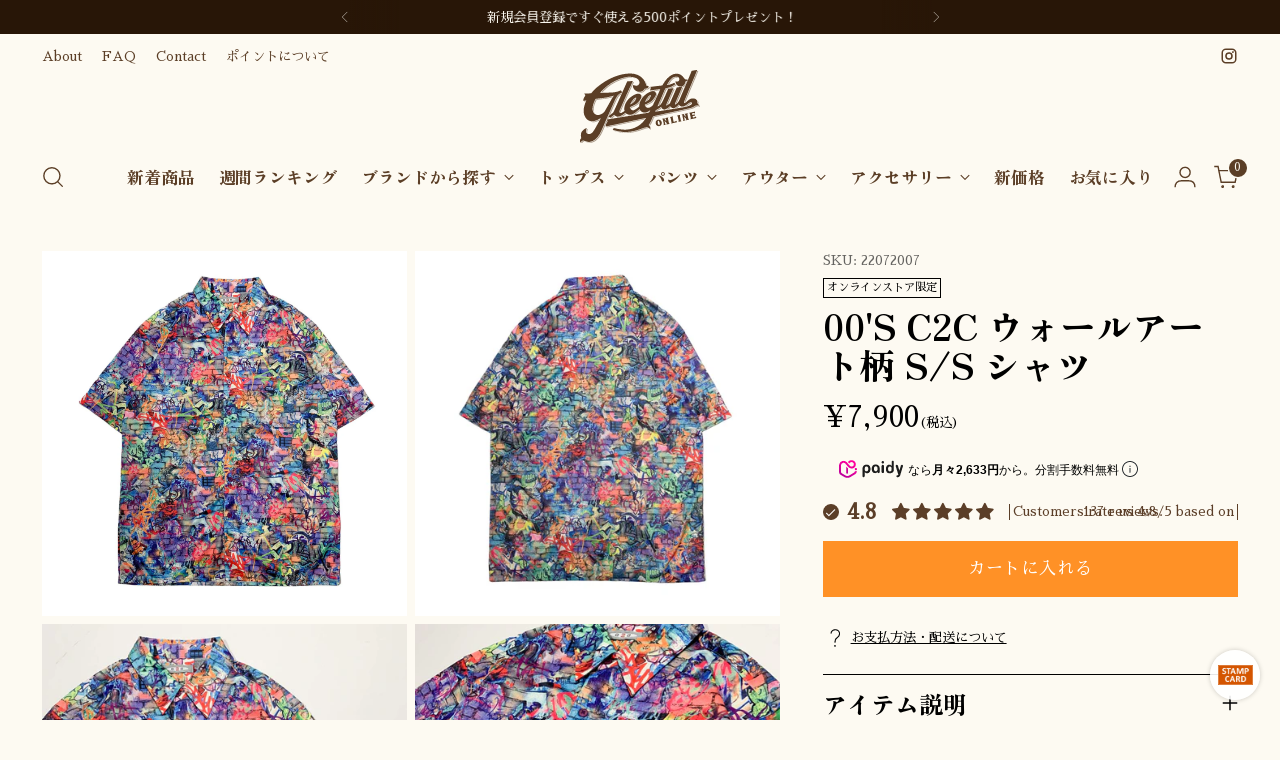

--- FILE ---
content_type: text/html; charset=utf-8
request_url: https://www.gleefulstore.com/products/00s-c2c-%E3%82%A6%E3%82%A9%E3%83%BC%E3%83%AB%E3%82%A2%E3%83%BC%E3%83%88%E6%9F%84-s-s-%E3%82%B7%E3%83%A3%E3%83%84
body_size: 75900
content:
<!doctype html>

<!--
  ___                 ___           ___           ___
       /  /\                     /__/\         /  /\         /  /\
      /  /:/_                    \  \:\       /  /:/        /  /::\
     /  /:/ /\  ___     ___       \  \:\     /  /:/        /  /:/\:\
    /  /:/ /:/ /__/\   /  /\  ___  \  \:\   /  /:/  ___   /  /:/  \:\
   /__/:/ /:/  \  \:\ /  /:/ /__/\  \__\:\ /__/:/  /  /\ /__/:/ \__\:\
   \  \:\/:/    \  \:\  /:/  \  \:\ /  /:/ \  \:\ /  /:/ \  \:\ /  /:/
    \  \::/      \  \:\/:/    \  \:\  /:/   \  \:\  /:/   \  \:\  /:/
     \  \:\       \  \::/      \  \:\/:/     \  \:\/:/     \  \:\/:/
      \  \:\       \__\/        \  \::/       \  \::/       \  \::/
       \__\/                     \__\/         \__\/         \__\/

  --------------------------------------------------------------------
  #  Stiletto v3.2.1
  #  Documentation: https://fluorescent.co/help/stiletto/
  #  Purchase: https://themes.shopify.com/themes/stiletto/
  #  A product by Fluorescent: https://fluorescent.co/
  --------------------------------------------------------------------
-->

<html class="no-js" lang="ja" style="--announcement-height: 1px;">
  <head>
    <meta charset="UTF-8">
    <meta http-equiv="X-UA-Compatible" content="IE=edge,chrome=1">
    <meta name="viewport" content="width=device-width,initial-scale=1">
    




  <meta name="description" content="SIZE サイズ表記：L着用感：メンズ L肩幅：50cm　身幅：54cm　着丈：74cm　袖丈：24cm※表記サイズ、着用感は目安です MATERIALS 素材：ポリエステル生産国：アラブ首長国連邦 Condition NOTE 記載するような汚れ・ダメージはございません">



    <link rel="canonical" href="https://www.gleefulstore.com/products/00s-c2c-%e3%82%a6%e3%82%a9%e3%83%bc%e3%83%ab%e3%82%a2%e3%83%bc%e3%83%88%e6%9f%84-s-s-%e3%82%b7%e3%83%a3%e3%83%84">
    <link rel="preconnect" href="https://cdn.shopify.com" crossorigin><title>古着&ndash;00&#39;s C2C ウォールアート柄 S/S シャツ
&ndash; 【古着通販】Gleeful Web Store
	</title>
    





  
  
  
  
  




<meta property="og:url" content="https://www.gleefulstore.com/products/00s-c2c-%e3%82%a6%e3%82%a9%e3%83%bc%e3%83%ab%e3%82%a2%e3%83%bc%e3%83%88%e6%9f%84-s-s-%e3%82%b7%e3%83%a3%e3%83%84">
<meta property="og:site_name" content="Gleeful Web Store">
<meta property="og:type" content="product">
<meta property="og:title" content="00&#39;s C2C ウォールアート柄 S/S シャツ">
<meta property="og:description" content="SIZE サイズ表記：L着用感：メンズ L肩幅：50cm　身幅：54cm　着丈：74cm　袖丈：24cm※表記サイズ、着用感は目安です MATERIALS 素材：ポリエステル生産国：アラブ首長国連邦 Condition NOTE 記載するような汚れ・ダメージはございません">
<meta property="og:image" content="http://www.gleefulstore.com/cdn/shop/products/7_1_fd33f78c-d938-4f31-8a87-fa1a050cda88.jpg?v=1658137477&width=1024">
<meta property="og:image:secure_url" content="https://www.gleefulstore.com/cdn/shop/products/7_1_fd33f78c-d938-4f31-8a87-fa1a050cda88.jpg?v=1658137477&width=1024">
<meta property="og:price:amount" content="7,900">
<meta property="og:price:currency" content="JPY">

<meta name="twitter:title" content="00&#39;s C2C ウォールアート柄 S/S シャツ">
<meta name="twitter:description" content="SIZE サイズ表記：L着用感：メンズ L肩幅：50cm　身幅：54cm　着丈：74cm　袖丈：24cm※表記サイズ、着用感は目安です MATERIALS 素材：ポリエステル生産国：アラブ首長国連邦 Condition NOTE 記載するような汚れ・ダメージはございません">
<meta name="twitter:card" content="summary_large_image">
<meta name="twitter:image" content="https://www.gleefulstore.com/cdn/shop/products/7_1_fd33f78c-d938-4f31-8a87-fa1a050cda88.jpg?v=1658137477&width=1024">
<meta name="twitter:image:width" content="480">
<meta name="twitter:image:height" content="480">


    <script>
  console.log('Stiletto v3.2.1 by Fluorescent');

  document.documentElement.className = document.documentElement.className.replace('no-js', '');
  if (window.matchMedia(`(prefers-reduced-motion: reduce)`) === true || window.matchMedia(`(prefers-reduced-motion: reduce)`).matches === true) {
    document.documentElement.classList.add('prefers-reduced-motion');
  } else {
    document.documentElement.classList.add('do-anim');
  }

  window.theme = {
    version: 'v3.2.1',
    themeName: 'Stiletto',
    moneyFormat: "¥{{amount_no_decimals}}",
    strings: {
      name: "Gleeful Web Store",
      accessibility: {
        play_video: "再生",
        pause_video: "一時停止",
        range_lower: "Lower",
        range_upper: "Upper"
      },
      product: {
        no_shipping_rates: "配送料金未設定",
        country_placeholder: "国\/地域",
        review: "レビューを書く"
      },
      products: {
        product: {
          unavailable: "入手不可",
          unitPrice: "単価",
          unitPriceSeparator: "per",
          sku: "SKU"
        }
      },
      cart: {
        editCartNote: "メモを編集する",
        addCartNote: "メモを追加する",
        quantityError: "バックの中に、この商品の最大数がすでに入っています"
      },
      pagination: {
        viewing: "{{ total }}の中で{{ of }}を表示しています",
        products: "商品",
        results: "結果"
      }
    },
    routes: {
      root: "/",
      cart: {
        base: "/cart",
        add: "/cart/add",
        change: "/cart/change",
        update: "/cart/update",
        clear: "/cart/clear",
        // Manual routes until Shopify adds support
        shipping: "/cart/shipping_rates",
      },
      // Manual routes until Shopify adds support
      products: "/products",
      productRecommendations: "/recommendations/products",
      predictive_search_url: '/search/suggest',
    },
    icons: {
      chevron: "\u003cspan class=\"icon icon-new icon-chevron \"\u003e\n  \u003csvg viewBox=\"0 0 24 24\" fill=\"none\" xmlns=\"http:\/\/www.w3.org\/2000\/svg\"\u003e\u003cpath d=\"M1.875 7.438 12 17.563 22.125 7.438\" stroke=\"currentColor\" stroke-width=\"2\"\/\u003e\u003c\/svg\u003e\n\u003c\/span\u003e\n",
      close: "\u003cspan class=\"icon icon-new icon-close \"\u003e\n  \u003csvg viewBox=\"0 0 24 24\" fill=\"none\" xmlns=\"http:\/\/www.w3.org\/2000\/svg\"\u003e\u003cpath d=\"M2.66 1.34 2 .68.68 2l.66.66 1.32-1.32zm18.68 21.32.66.66L23.32 22l-.66-.66-1.32 1.32zm1.32-20 .66-.66L22 .68l-.66.66 1.32 1.32zM1.34 21.34.68 22 2 23.32l.66-.66-1.32-1.32zm0-18.68 10 10 1.32-1.32-10-10-1.32 1.32zm11.32 10 10-10-1.32-1.32-10 10 1.32 1.32zm-1.32-1.32-10 10 1.32 1.32 10-10-1.32-1.32zm0 1.32 10 10 1.32-1.32-10-10-1.32 1.32z\" fill=\"currentColor\"\/\u003e\u003c\/svg\u003e\n\u003c\/span\u003e\n",
      zoom: "\u003cspan class=\"icon icon-new icon-zoom \"\u003e\n  \u003csvg viewBox=\"0 0 24 24\" fill=\"none\" xmlns=\"http:\/\/www.w3.org\/2000\/svg\"\u003e\u003cpath d=\"M10.3,19.71c5.21,0,9.44-4.23,9.44-9.44S15.51,.83,10.3,.83,.86,5.05,.86,10.27s4.23,9.44,9.44,9.44Z\" fill=\"none\" stroke=\"currentColor\" stroke-linecap=\"round\" stroke-miterlimit=\"10\" stroke-width=\"1.63\"\/\u003e\n          \u003cpath d=\"M5.05,10.27H15.54\" fill=\"none\" stroke=\"currentColor\" stroke-miterlimit=\"10\" stroke-width=\"1.63\"\/\u003e\n          \u003cpath class=\"cross-up\" d=\"M10.3,5.02V15.51\" fill=\"none\" stroke=\"currentColor\" stroke-miterlimit=\"10\" stroke-width=\"1.63\"\/\u003e\n          \u003cpath d=\"M16.92,16.9l6.49,6.49\" fill=\"none\" stroke=\"currentColor\" stroke-miterlimit=\"10\" stroke-width=\"1.63\"\/\u003e\u003c\/svg\u003e\n\u003c\/span\u003e\n"
    },
    coreData: {
      n: "Stiletto",
      v: "v3.2.1",
    }
  }

  window.theme.searchableFields = "product_type,title,variants.title,vendor";

  
    window.theme.allCountryOptionTags = "\u003coption value=\"Japan\" data-provinces=\"[[\u0026quot;Aichi\u0026quot;,\u0026quot;愛知県\u0026quot;],[\u0026quot;Akita\u0026quot;,\u0026quot;秋田県\u0026quot;],[\u0026quot;Aomori\u0026quot;,\u0026quot;青森県\u0026quot;],[\u0026quot;Chiba\u0026quot;,\u0026quot;千葉県\u0026quot;],[\u0026quot;Ehime\u0026quot;,\u0026quot;愛媛県\u0026quot;],[\u0026quot;Fukui\u0026quot;,\u0026quot;福井県\u0026quot;],[\u0026quot;Fukuoka\u0026quot;,\u0026quot;福岡県\u0026quot;],[\u0026quot;Fukushima\u0026quot;,\u0026quot;福島県\u0026quot;],[\u0026quot;Gifu\u0026quot;,\u0026quot;岐阜県\u0026quot;],[\u0026quot;Gunma\u0026quot;,\u0026quot;群馬県\u0026quot;],[\u0026quot;Hiroshima\u0026quot;,\u0026quot;広島県\u0026quot;],[\u0026quot;Hokkaidō\u0026quot;,\u0026quot;北海道\u0026quot;],[\u0026quot;Hyōgo\u0026quot;,\u0026quot;兵庫県\u0026quot;],[\u0026quot;Ibaraki\u0026quot;,\u0026quot;茨城県\u0026quot;],[\u0026quot;Ishikawa\u0026quot;,\u0026quot;石川県\u0026quot;],[\u0026quot;Iwate\u0026quot;,\u0026quot;岩手県\u0026quot;],[\u0026quot;Kagawa\u0026quot;,\u0026quot;香川県\u0026quot;],[\u0026quot;Kagoshima\u0026quot;,\u0026quot;鹿児島県\u0026quot;],[\u0026quot;Kanagawa\u0026quot;,\u0026quot;神奈川県\u0026quot;],[\u0026quot;Kumamoto\u0026quot;,\u0026quot;熊本県\u0026quot;],[\u0026quot;Kyōto\u0026quot;,\u0026quot;京都府\u0026quot;],[\u0026quot;Kōchi\u0026quot;,\u0026quot;高知県\u0026quot;],[\u0026quot;Mie\u0026quot;,\u0026quot;三重県\u0026quot;],[\u0026quot;Miyagi\u0026quot;,\u0026quot;宮城県\u0026quot;],[\u0026quot;Miyazaki\u0026quot;,\u0026quot;宮崎県\u0026quot;],[\u0026quot;Nagano\u0026quot;,\u0026quot;長野県\u0026quot;],[\u0026quot;Nagasaki\u0026quot;,\u0026quot;長崎県\u0026quot;],[\u0026quot;Nara\u0026quot;,\u0026quot;奈良県\u0026quot;],[\u0026quot;Niigata\u0026quot;,\u0026quot;新潟県\u0026quot;],[\u0026quot;Okayama\u0026quot;,\u0026quot;岡山県\u0026quot;],[\u0026quot;Okinawa\u0026quot;,\u0026quot;沖縄県\u0026quot;],[\u0026quot;Saga\u0026quot;,\u0026quot;佐賀県\u0026quot;],[\u0026quot;Saitama\u0026quot;,\u0026quot;埼玉県\u0026quot;],[\u0026quot;Shiga\u0026quot;,\u0026quot;滋賀県\u0026quot;],[\u0026quot;Shimane\u0026quot;,\u0026quot;島根県\u0026quot;],[\u0026quot;Shizuoka\u0026quot;,\u0026quot;静岡県\u0026quot;],[\u0026quot;Tochigi\u0026quot;,\u0026quot;栃木県\u0026quot;],[\u0026quot;Tokushima\u0026quot;,\u0026quot;徳島県\u0026quot;],[\u0026quot;Tottori\u0026quot;,\u0026quot;鳥取県\u0026quot;],[\u0026quot;Toyama\u0026quot;,\u0026quot;富山県\u0026quot;],[\u0026quot;Tōkyō\u0026quot;,\u0026quot;東京都\u0026quot;],[\u0026quot;Wakayama\u0026quot;,\u0026quot;和歌山県\u0026quot;],[\u0026quot;Yamagata\u0026quot;,\u0026quot;山形県\u0026quot;],[\u0026quot;Yamaguchi\u0026quot;,\u0026quot;山口県\u0026quot;],[\u0026quot;Yamanashi\u0026quot;,\u0026quot;山梨県\u0026quot;],[\u0026quot;Ōita\u0026quot;,\u0026quot;大分県\u0026quot;],[\u0026quot;Ōsaka\u0026quot;,\u0026quot;大阪府\u0026quot;]]\"\u003e日本\u003c\/option\u003e\n\u003coption value=\"---\" data-provinces=\"[]\"\u003e---\u003c\/option\u003e\n\u003coption value=\"Iceland\" data-provinces=\"[]\"\u003eアイスランド\u003c\/option\u003e\n\u003coption value=\"Ireland\" data-provinces=\"[[\u0026quot;Carlow\u0026quot;,\u0026quot;カーロウ州\u0026quot;],[\u0026quot;Cavan\u0026quot;,\u0026quot;キャバン州\u0026quot;],[\u0026quot;Clare\u0026quot;,\u0026quot;クレア州\u0026quot;],[\u0026quot;Cork\u0026quot;,\u0026quot;コーク州\u0026quot;],[\u0026quot;Donegal\u0026quot;,\u0026quot;ドニゴール州\u0026quot;],[\u0026quot;Dublin\u0026quot;,\u0026quot;ダブリン州\u0026quot;],[\u0026quot;Galway\u0026quot;,\u0026quot;ゴールウェイ州\u0026quot;],[\u0026quot;Kerry\u0026quot;,\u0026quot;ケリー州\u0026quot;],[\u0026quot;Kildare\u0026quot;,\u0026quot;キルデア州\u0026quot;],[\u0026quot;Kilkenny\u0026quot;,\u0026quot;キルケニー州\u0026quot;],[\u0026quot;Laois\u0026quot;,\u0026quot;ラオース州\u0026quot;],[\u0026quot;Leitrim\u0026quot;,\u0026quot;リートリム州\u0026quot;],[\u0026quot;Limerick\u0026quot;,\u0026quot;リムリック州\u0026quot;],[\u0026quot;Longford\u0026quot;,\u0026quot;ロングフォード州\u0026quot;],[\u0026quot;Louth\u0026quot;,\u0026quot;ラウス州\u0026quot;],[\u0026quot;Mayo\u0026quot;,\u0026quot;メイヨー州\u0026quot;],[\u0026quot;Meath\u0026quot;,\u0026quot;ミース州\u0026quot;],[\u0026quot;Monaghan\u0026quot;,\u0026quot;モナハン州\u0026quot;],[\u0026quot;Offaly\u0026quot;,\u0026quot;オファリー州\u0026quot;],[\u0026quot;Roscommon\u0026quot;,\u0026quot;ロスコモン州\u0026quot;],[\u0026quot;Sligo\u0026quot;,\u0026quot;スライゴ州\u0026quot;],[\u0026quot;Tipperary\u0026quot;,\u0026quot;ティペラリー州\u0026quot;],[\u0026quot;Waterford\u0026quot;,\u0026quot;ウォーターフォード州\u0026quot;],[\u0026quot;Westmeath\u0026quot;,\u0026quot;ウェストミース州\u0026quot;],[\u0026quot;Wexford\u0026quot;,\u0026quot;ウェックスフォード州\u0026quot;],[\u0026quot;Wicklow\u0026quot;,\u0026quot;ウィックロー州\u0026quot;]]\"\u003eアイルランド\u003c\/option\u003e\n\u003coption value=\"Ascension Island\" data-provinces=\"[]\"\u003eアセンション島\u003c\/option\u003e\n\u003coption value=\"Azerbaijan\" data-provinces=\"[]\"\u003eアゼルバイジャン\u003c\/option\u003e\n\u003coption value=\"Afghanistan\" data-provinces=\"[]\"\u003eアフガニスタン\u003c\/option\u003e\n\u003coption value=\"United States\" data-provinces=\"[[\u0026quot;Alabama\u0026quot;,\u0026quot;アラバマ州\u0026quot;],[\u0026quot;Alaska\u0026quot;,\u0026quot;アラスカ州\u0026quot;],[\u0026quot;American Samoa\u0026quot;,\u0026quot;米領サモア\u0026quot;],[\u0026quot;Arizona\u0026quot;,\u0026quot;アリゾナ州\u0026quot;],[\u0026quot;Arkansas\u0026quot;,\u0026quot;アーカンソー州\u0026quot;],[\u0026quot;Armed Forces Americas\u0026quot;,\u0026quot;アメリカ軍\u0026quot;],[\u0026quot;Armed Forces Europe\u0026quot;,\u0026quot;欧州戦力\u0026quot;],[\u0026quot;Armed Forces Pacific\u0026quot;,\u0026quot;太平洋方面駐在軍\u0026quot;],[\u0026quot;California\u0026quot;,\u0026quot;カリフォルニア州\u0026quot;],[\u0026quot;Colorado\u0026quot;,\u0026quot;コロラド州\u0026quot;],[\u0026quot;Connecticut\u0026quot;,\u0026quot;コネチカット州\u0026quot;],[\u0026quot;Delaware\u0026quot;,\u0026quot;デラウェア州\u0026quot;],[\u0026quot;District of Columbia\u0026quot;,\u0026quot;コロンビア特別区\u0026quot;],[\u0026quot;Federated States of Micronesia\u0026quot;,\u0026quot;ミクロネシア連邦\u0026quot;],[\u0026quot;Florida\u0026quot;,\u0026quot;フロリダ州\u0026quot;],[\u0026quot;Georgia\u0026quot;,\u0026quot;ジョージア州\u0026quot;],[\u0026quot;Guam\u0026quot;,\u0026quot;グアム\u0026quot;],[\u0026quot;Hawaii\u0026quot;,\u0026quot;ハワイ州\u0026quot;],[\u0026quot;Idaho\u0026quot;,\u0026quot;アイダホ州\u0026quot;],[\u0026quot;Illinois\u0026quot;,\u0026quot;イリノイ州\u0026quot;],[\u0026quot;Indiana\u0026quot;,\u0026quot;インディアナ州\u0026quot;],[\u0026quot;Iowa\u0026quot;,\u0026quot;アイオワ州\u0026quot;],[\u0026quot;Kansas\u0026quot;,\u0026quot;カンザス州\u0026quot;],[\u0026quot;Kentucky\u0026quot;,\u0026quot;ケンタッキー州\u0026quot;],[\u0026quot;Louisiana\u0026quot;,\u0026quot;ルイジアナ州\u0026quot;],[\u0026quot;Maine\u0026quot;,\u0026quot;メイン州\u0026quot;],[\u0026quot;Marshall Islands\u0026quot;,\u0026quot;マーシャル諸島\u0026quot;],[\u0026quot;Maryland\u0026quot;,\u0026quot;メリーランド州\u0026quot;],[\u0026quot;Massachusetts\u0026quot;,\u0026quot;マサチューセッツ州\u0026quot;],[\u0026quot;Michigan\u0026quot;,\u0026quot;ミシガン州\u0026quot;],[\u0026quot;Minnesota\u0026quot;,\u0026quot;ミネソタ州\u0026quot;],[\u0026quot;Mississippi\u0026quot;,\u0026quot;ミシシッピ州\u0026quot;],[\u0026quot;Missouri\u0026quot;,\u0026quot;ミズーリ州\u0026quot;],[\u0026quot;Montana\u0026quot;,\u0026quot;モンタナ州\u0026quot;],[\u0026quot;Nebraska\u0026quot;,\u0026quot;ネブラスカ州\u0026quot;],[\u0026quot;Nevada\u0026quot;,\u0026quot;ネバダ州\u0026quot;],[\u0026quot;New Hampshire\u0026quot;,\u0026quot;ニューハンプシャー州\u0026quot;],[\u0026quot;New Jersey\u0026quot;,\u0026quot;ニュージャージー州\u0026quot;],[\u0026quot;New Mexico\u0026quot;,\u0026quot;ニューメキシコ州\u0026quot;],[\u0026quot;New York\u0026quot;,\u0026quot;ニューヨーク州\u0026quot;],[\u0026quot;North Carolina\u0026quot;,\u0026quot;ノースカロライナ州\u0026quot;],[\u0026quot;North Dakota\u0026quot;,\u0026quot;ノースダコタ州\u0026quot;],[\u0026quot;Northern Mariana Islands\u0026quot;,\u0026quot;北マリアナ諸島\u0026quot;],[\u0026quot;Ohio\u0026quot;,\u0026quot;オハイオ州\u0026quot;],[\u0026quot;Oklahoma\u0026quot;,\u0026quot;オクラホマ州\u0026quot;],[\u0026quot;Oregon\u0026quot;,\u0026quot;オレゴン州\u0026quot;],[\u0026quot;Palau\u0026quot;,\u0026quot;パラオ\u0026quot;],[\u0026quot;Pennsylvania\u0026quot;,\u0026quot;ペンシルベニア州\u0026quot;],[\u0026quot;Puerto Rico\u0026quot;,\u0026quot;プエルトリコ\u0026quot;],[\u0026quot;Rhode Island\u0026quot;,\u0026quot;ロードアイランド州\u0026quot;],[\u0026quot;South Carolina\u0026quot;,\u0026quot;サウスカロライナ州\u0026quot;],[\u0026quot;South Dakota\u0026quot;,\u0026quot;サウスダコタ州\u0026quot;],[\u0026quot;Tennessee\u0026quot;,\u0026quot;テネシー州\u0026quot;],[\u0026quot;Texas\u0026quot;,\u0026quot;テキサス州\u0026quot;],[\u0026quot;Utah\u0026quot;,\u0026quot;ユタ州\u0026quot;],[\u0026quot;Vermont\u0026quot;,\u0026quot;バーモント州\u0026quot;],[\u0026quot;Virgin Islands\u0026quot;,\u0026quot;米領ヴァージン諸島\u0026quot;],[\u0026quot;Virginia\u0026quot;,\u0026quot;バージニア州\u0026quot;],[\u0026quot;Washington\u0026quot;,\u0026quot;ワシントン州\u0026quot;],[\u0026quot;West Virginia\u0026quot;,\u0026quot;ウェストバージニア州\u0026quot;],[\u0026quot;Wisconsin\u0026quot;,\u0026quot;ウィスコンシン州\u0026quot;],[\u0026quot;Wyoming\u0026quot;,\u0026quot;ワイオミング州\u0026quot;]]\"\u003eアメリカ合衆国\u003c\/option\u003e\n\u003coption value=\"United Arab Emirates\" data-provinces=\"[[\u0026quot;Abu Dhabi\u0026quot;,\u0026quot;アブダビ\u0026quot;],[\u0026quot;Ajman\u0026quot;,\u0026quot;アジュマーン\u0026quot;],[\u0026quot;Dubai\u0026quot;,\u0026quot;ドバイ首長国\u0026quot;],[\u0026quot;Fujairah\u0026quot;,\u0026quot;フジャイラ\u0026quot;],[\u0026quot;Ras al-Khaimah\u0026quot;,\u0026quot;Ras al-Khaimah\u0026quot;],[\u0026quot;Sharjah\u0026quot;,\u0026quot;シャールジャ\u0026quot;],[\u0026quot;Umm al-Quwain\u0026quot;,\u0026quot;Umm al-Quwain\u0026quot;]]\"\u003eアラブ首長国連邦\u003c\/option\u003e\n\u003coption value=\"Algeria\" data-provinces=\"[]\"\u003eアルジェリア\u003c\/option\u003e\n\u003coption value=\"Argentina\" data-provinces=\"[[\u0026quot;Buenos Aires\u0026quot;,\u0026quot;ブエノスアイレス州\u0026quot;],[\u0026quot;Catamarca\u0026quot;,\u0026quot;カタマルカ州\u0026quot;],[\u0026quot;Chaco\u0026quot;,\u0026quot;チャコ州\u0026quot;],[\u0026quot;Chubut\u0026quot;,\u0026quot;チュブ州\u0026quot;],[\u0026quot;Ciudad Autónoma de Buenos Aires\u0026quot;,\u0026quot;ブエノスアイレス自治都市\u0026quot;],[\u0026quot;Corrientes\u0026quot;,\u0026quot;コリエンテス州\u0026quot;],[\u0026quot;Córdoba\u0026quot;,\u0026quot;コルドバ州\u0026quot;],[\u0026quot;Entre Ríos\u0026quot;,\u0026quot;エントレ・リオス州\u0026quot;],[\u0026quot;Formosa\u0026quot;,\u0026quot;フォルモサ州\u0026quot;],[\u0026quot;Jujuy\u0026quot;,\u0026quot;フフイ州\u0026quot;],[\u0026quot;La Pampa\u0026quot;,\u0026quot;ラ・パンパ州\u0026quot;],[\u0026quot;La Rioja\u0026quot;,\u0026quot;ラ・リオハ州\u0026quot;],[\u0026quot;Mendoza\u0026quot;,\u0026quot;メンドーサ州\u0026quot;],[\u0026quot;Misiones\u0026quot;,\u0026quot;ミシオネス州\u0026quot;],[\u0026quot;Neuquén\u0026quot;,\u0026quot;ネウケン州\u0026quot;],[\u0026quot;Río Negro\u0026quot;,\u0026quot;リオネグロ州\u0026quot;],[\u0026quot;Salta\u0026quot;,\u0026quot;サルタ州\u0026quot;],[\u0026quot;San Juan\u0026quot;,\u0026quot;サンフアン州\u0026quot;],[\u0026quot;San Luis\u0026quot;,\u0026quot;サンルイス州\u0026quot;],[\u0026quot;Santa Cruz\u0026quot;,\u0026quot;サンタクルス州\u0026quot;],[\u0026quot;Santa Fe\u0026quot;,\u0026quot;サンタフェ州\u0026quot;],[\u0026quot;Santiago Del Estero\u0026quot;,\u0026quot;サンティアゴ・デル・エステロ州\u0026quot;],[\u0026quot;Tierra Del Fuego\u0026quot;,\u0026quot;ティエラ・デル・フエゴ州\u0026quot;],[\u0026quot;Tucumán\u0026quot;,\u0026quot;トゥクマン州\u0026quot;]]\"\u003eアルゼンチン\u003c\/option\u003e\n\u003coption value=\"Aruba\" data-provinces=\"[]\"\u003eアルバ\u003c\/option\u003e\n\u003coption value=\"Albania\" data-provinces=\"[]\"\u003eアルバニア\u003c\/option\u003e\n\u003coption value=\"Armenia\" data-provinces=\"[]\"\u003eアルメニア\u003c\/option\u003e\n\u003coption value=\"Anguilla\" data-provinces=\"[]\"\u003eアンギラ\u003c\/option\u003e\n\u003coption value=\"Angola\" data-provinces=\"[]\"\u003eアンゴラ\u003c\/option\u003e\n\u003coption value=\"Antigua And Barbuda\" data-provinces=\"[]\"\u003eアンティグア・バーブーダ\u003c\/option\u003e\n\u003coption value=\"Andorra\" data-provinces=\"[]\"\u003eアンドラ\u003c\/option\u003e\n\u003coption value=\"Yemen\" data-provinces=\"[]\"\u003eイエメン\u003c\/option\u003e\n\u003coption value=\"United Kingdom\" data-provinces=\"[[\u0026quot;British Forces\u0026quot;,\u0026quot;イギリス軍\u0026quot;],[\u0026quot;England\u0026quot;,\u0026quot;イングランド\u0026quot;],[\u0026quot;Northern Ireland\u0026quot;,\u0026quot;北アイルランド\u0026quot;],[\u0026quot;Scotland\u0026quot;,\u0026quot;スコットランド\u0026quot;],[\u0026quot;Wales\u0026quot;,\u0026quot;ウェールズ\u0026quot;]]\"\u003eイギリス\u003c\/option\u003e\n\u003coption value=\"Israel\" data-provinces=\"[]\"\u003eイスラエル\u003c\/option\u003e\n\u003coption value=\"Italy\" data-provinces=\"[[\u0026quot;Agrigento\u0026quot;,\u0026quot;アグリジェント県\u0026quot;],[\u0026quot;Alessandria\u0026quot;,\u0026quot;アレッサンドリア県\u0026quot;],[\u0026quot;Ancona\u0026quot;,\u0026quot;アンコーナ県\u0026quot;],[\u0026quot;Aosta\u0026quot;,\u0026quot;ヴァッレ・ダオスタ州\u0026quot;],[\u0026quot;Arezzo\u0026quot;,\u0026quot;アレッツォ県\u0026quot;],[\u0026quot;Ascoli Piceno\u0026quot;,\u0026quot;アスコリ・ピチェーノ県\u0026quot;],[\u0026quot;Asti\u0026quot;,\u0026quot;アスティ県\u0026quot;],[\u0026quot;Avellino\u0026quot;,\u0026quot;アヴェッリーノ県\u0026quot;],[\u0026quot;Bari\u0026quot;,\u0026quot;バーリ県\u0026quot;],[\u0026quot;Barletta-Andria-Trani\u0026quot;,\u0026quot;Barletta-Andria-Trani\u0026quot;],[\u0026quot;Belluno\u0026quot;,\u0026quot;ベッルーノ県\u0026quot;],[\u0026quot;Benevento\u0026quot;,\u0026quot;ベネヴェント県\u0026quot;],[\u0026quot;Bergamo\u0026quot;,\u0026quot;ベルガモ県\u0026quot;],[\u0026quot;Biella\u0026quot;,\u0026quot;ビエッラ県\u0026quot;],[\u0026quot;Bologna\u0026quot;,\u0026quot;ボローニャ県\u0026quot;],[\u0026quot;Bolzano\u0026quot;,\u0026quot;ボルツァーノ自治県\u0026quot;],[\u0026quot;Brescia\u0026quot;,\u0026quot;ブレシア県\u0026quot;],[\u0026quot;Brindisi\u0026quot;,\u0026quot;ブリンディジ県\u0026quot;],[\u0026quot;Cagliari\u0026quot;,\u0026quot;カリャリ県\u0026quot;],[\u0026quot;Caltanissetta\u0026quot;,\u0026quot;カルタニッセッタ県\u0026quot;],[\u0026quot;Campobasso\u0026quot;,\u0026quot;カンポバッソ県\u0026quot;],[\u0026quot;Carbonia-Iglesias\u0026quot;,\u0026quot;Carbonia-Iglesias\u0026quot;],[\u0026quot;Caserta\u0026quot;,\u0026quot;カゼルタ県\u0026quot;],[\u0026quot;Catania\u0026quot;,\u0026quot;カターニア県\u0026quot;],[\u0026quot;Catanzaro\u0026quot;,\u0026quot;カタンザーロ県\u0026quot;],[\u0026quot;Chieti\u0026quot;,\u0026quot;キエーティ県\u0026quot;],[\u0026quot;Como\u0026quot;,\u0026quot;コモ県\u0026quot;],[\u0026quot;Cosenza\u0026quot;,\u0026quot;コゼンツァ県\u0026quot;],[\u0026quot;Cremona\u0026quot;,\u0026quot;クレモナ県\u0026quot;],[\u0026quot;Crotone\u0026quot;,\u0026quot;クロトーネ県\u0026quot;],[\u0026quot;Cuneo\u0026quot;,\u0026quot;クーネオ県\u0026quot;],[\u0026quot;Enna\u0026quot;,\u0026quot;エンナ県\u0026quot;],[\u0026quot;Fermo\u0026quot;,\u0026quot;フェルモ県\u0026quot;],[\u0026quot;Ferrara\u0026quot;,\u0026quot;フェラーラ県\u0026quot;],[\u0026quot;Firenze\u0026quot;,\u0026quot;フィレンツェ県\u0026quot;],[\u0026quot;Foggia\u0026quot;,\u0026quot;フォッジャ県\u0026quot;],[\u0026quot;Forlì-Cesena\u0026quot;,\u0026quot;Forlì-Cesena\u0026quot;],[\u0026quot;Frosinone\u0026quot;,\u0026quot;フロジノーネ県\u0026quot;],[\u0026quot;Genova\u0026quot;,\u0026quot;ジェノヴァ\u0026quot;],[\u0026quot;Gorizia\u0026quot;,\u0026quot;ゴリツィア県\u0026quot;],[\u0026quot;Grosseto\u0026quot;,\u0026quot;グロッセート県\u0026quot;],[\u0026quot;Imperia\u0026quot;,\u0026quot;インペリア県\u0026quot;],[\u0026quot;Isernia\u0026quot;,\u0026quot;イゼルニア県\u0026quot;],[\u0026quot;L\u0026#39;Aquila\u0026quot;,\u0026quot;ラクイラ県\u0026quot;],[\u0026quot;La Spezia\u0026quot;,\u0026quot;ラ・スペツィア県\u0026quot;],[\u0026quot;Latina\u0026quot;,\u0026quot;ラティーナ県\u0026quot;],[\u0026quot;Lecce\u0026quot;,\u0026quot;レッチェ県\u0026quot;],[\u0026quot;Lecco\u0026quot;,\u0026quot;レッコ県\u0026quot;],[\u0026quot;Livorno\u0026quot;,\u0026quot;リヴォルノ県\u0026quot;],[\u0026quot;Lodi\u0026quot;,\u0026quot;ローディ県\u0026quot;],[\u0026quot;Lucca\u0026quot;,\u0026quot;ルッカ県\u0026quot;],[\u0026quot;Macerata\u0026quot;,\u0026quot;マチェラータ県\u0026quot;],[\u0026quot;Mantova\u0026quot;,\u0026quot;マントヴァ県\u0026quot;],[\u0026quot;Massa-Carrara\u0026quot;,\u0026quot;Massa-Carrara\u0026quot;],[\u0026quot;Matera\u0026quot;,\u0026quot;マテーラ県\u0026quot;],[\u0026quot;Medio Campidano\u0026quot;,\u0026quot;メディオ・カンピダーノ県\u0026quot;],[\u0026quot;Messina\u0026quot;,\u0026quot;メッシーナ県\u0026quot;],[\u0026quot;Milano\u0026quot;,\u0026quot;ミラノ県\u0026quot;],[\u0026quot;Modena\u0026quot;,\u0026quot;モデナ県\u0026quot;],[\u0026quot;Monza e Brianza\u0026quot;,\u0026quot;モンツァ・エ・ブリアンツァ県\u0026quot;],[\u0026quot;Napoli\u0026quot;,\u0026quot;ナポリ県\u0026quot;],[\u0026quot;Novara\u0026quot;,\u0026quot;ノヴァーラ県\u0026quot;],[\u0026quot;Nuoro\u0026quot;,\u0026quot;ヌーオロ県\u0026quot;],[\u0026quot;Ogliastra\u0026quot;,\u0026quot;オリアストラ県\u0026quot;],[\u0026quot;Olbia-Tempio\u0026quot;,\u0026quot;Olbia-Tempio\u0026quot;],[\u0026quot;Oristano\u0026quot;,\u0026quot;オリスターノ県\u0026quot;],[\u0026quot;Padova\u0026quot;,\u0026quot;パドヴァ県\u0026quot;],[\u0026quot;Palermo\u0026quot;,\u0026quot;パレルモ県\u0026quot;],[\u0026quot;Parma\u0026quot;,\u0026quot;パルマ県\u0026quot;],[\u0026quot;Pavia\u0026quot;,\u0026quot;パヴィーア県\u0026quot;],[\u0026quot;Perugia\u0026quot;,\u0026quot;ペルージャ県\u0026quot;],[\u0026quot;Pesaro e Urbino\u0026quot;,\u0026quot;ペーザロ・エ・ウルビーノ県\u0026quot;],[\u0026quot;Pescara\u0026quot;,\u0026quot;ペスカーラ県\u0026quot;],[\u0026quot;Piacenza\u0026quot;,\u0026quot;ピアチェンツァ県\u0026quot;],[\u0026quot;Pisa\u0026quot;,\u0026quot;ピサ県\u0026quot;],[\u0026quot;Pistoia\u0026quot;,\u0026quot;ピストイア県\u0026quot;],[\u0026quot;Pordenone\u0026quot;,\u0026quot;ポルデノーネ県\u0026quot;],[\u0026quot;Potenza\u0026quot;,\u0026quot;ポテンツァ県\u0026quot;],[\u0026quot;Prato\u0026quot;,\u0026quot;プラート県\u0026quot;],[\u0026quot;Ragusa\u0026quot;,\u0026quot;ラグーザ県\u0026quot;],[\u0026quot;Ravenna\u0026quot;,\u0026quot;ラヴェンナ県\u0026quot;],[\u0026quot;Reggio Calabria\u0026quot;,\u0026quot;レッジョ・カラブリア県\u0026quot;],[\u0026quot;Reggio Emilia\u0026quot;,\u0026quot;レッジョ・エミリア県\u0026quot;],[\u0026quot;Rieti\u0026quot;,\u0026quot;リエーティ県\u0026quot;],[\u0026quot;Rimini\u0026quot;,\u0026quot;リミニ県\u0026quot;],[\u0026quot;Roma\u0026quot;,\u0026quot;ローマ県\u0026quot;],[\u0026quot;Rovigo\u0026quot;,\u0026quot;ロヴィーゴ県\u0026quot;],[\u0026quot;Salerno\u0026quot;,\u0026quot;サレルノ県\u0026quot;],[\u0026quot;Sassari\u0026quot;,\u0026quot;サッサリ県\u0026quot;],[\u0026quot;Savona\u0026quot;,\u0026quot;サヴォーナ県\u0026quot;],[\u0026quot;Siena\u0026quot;,\u0026quot;シエーナ県\u0026quot;],[\u0026quot;Siracusa\u0026quot;,\u0026quot;シラクーザ県\u0026quot;],[\u0026quot;Sondrio\u0026quot;,\u0026quot;ソンドリオ県\u0026quot;],[\u0026quot;Taranto\u0026quot;,\u0026quot;ターラント県\u0026quot;],[\u0026quot;Teramo\u0026quot;,\u0026quot;テーラモ県\u0026quot;],[\u0026quot;Terni\u0026quot;,\u0026quot;テルニ県\u0026quot;],[\u0026quot;Torino\u0026quot;,\u0026quot;トリノ県\u0026quot;],[\u0026quot;Trapani\u0026quot;,\u0026quot;トラーパニ県\u0026quot;],[\u0026quot;Trento\u0026quot;,\u0026quot;トレント自治県\u0026quot;],[\u0026quot;Treviso\u0026quot;,\u0026quot;トレヴィーゾ県\u0026quot;],[\u0026quot;Trieste\u0026quot;,\u0026quot;トリエステ県\u0026quot;],[\u0026quot;Udine\u0026quot;,\u0026quot;ウーディネ県\u0026quot;],[\u0026quot;Varese\u0026quot;,\u0026quot;ヴァレーゼ県\u0026quot;],[\u0026quot;Venezia\u0026quot;,\u0026quot;ヴェネツィア県\u0026quot;],[\u0026quot;Verbano-Cusio-Ossola\u0026quot;,\u0026quot;ヴェルバーノ・クジオ・オッソラ県\u0026quot;],[\u0026quot;Vercelli\u0026quot;,\u0026quot;ヴェルチェッリ県\u0026quot;],[\u0026quot;Verona\u0026quot;,\u0026quot;ヴェローナ県\u0026quot;],[\u0026quot;Vibo Valentia\u0026quot;,\u0026quot;ヴィボ・ヴァレンツィア県\u0026quot;],[\u0026quot;Vicenza\u0026quot;,\u0026quot;ヴィチェンツァ県\u0026quot;],[\u0026quot;Viterbo\u0026quot;,\u0026quot;ヴィテルボ県\u0026quot;]]\"\u003eイタリア\u003c\/option\u003e\n\u003coption value=\"Iraq\" data-provinces=\"[]\"\u003eイラク\u003c\/option\u003e\n\u003coption value=\"India\" data-provinces=\"[[\u0026quot;Andaman and Nicobar Islands\u0026quot;,\u0026quot;アンダマン・ニコバル諸島\u0026quot;],[\u0026quot;Andhra Pradesh\u0026quot;,\u0026quot;アーンドラ・プラデーシュ州\u0026quot;],[\u0026quot;Arunachal Pradesh\u0026quot;,\u0026quot;アルナーチャル・プラデーシュ州\u0026quot;],[\u0026quot;Assam\u0026quot;,\u0026quot;アッサム州\u0026quot;],[\u0026quot;Bihar\u0026quot;,\u0026quot;ビハール州\u0026quot;],[\u0026quot;Chandigarh\u0026quot;,\u0026quot;チャンディーガル\u0026quot;],[\u0026quot;Chhattisgarh\u0026quot;,\u0026quot;チャッティースガル州\u0026quot;],[\u0026quot;Dadra and Nagar Haveli\u0026quot;,\u0026quot;ダードラー及びナガル・ハヴェーリー連邦直轄領\u0026quot;],[\u0026quot;Daman and Diu\u0026quot;,\u0026quot;ダマン・ディーウ連邦直轄領\u0026quot;],[\u0026quot;Delhi\u0026quot;,\u0026quot;デリー\u0026quot;],[\u0026quot;Goa\u0026quot;,\u0026quot;ゴア州\u0026quot;],[\u0026quot;Gujarat\u0026quot;,\u0026quot;グジャラート州\u0026quot;],[\u0026quot;Haryana\u0026quot;,\u0026quot;ハリヤーナー州\u0026quot;],[\u0026quot;Himachal Pradesh\u0026quot;,\u0026quot;ヒマーチャル・プラデーシュ州\u0026quot;],[\u0026quot;Jammu and Kashmir\u0026quot;,\u0026quot;ジャンムー・カシミール州\u0026quot;],[\u0026quot;Jharkhand\u0026quot;,\u0026quot;ジャールカンド州\u0026quot;],[\u0026quot;Karnataka\u0026quot;,\u0026quot;カルナータカ州\u0026quot;],[\u0026quot;Kerala\u0026quot;,\u0026quot;ケーララ州\u0026quot;],[\u0026quot;Ladakh\u0026quot;,\u0026quot;Ladakh\u0026quot;],[\u0026quot;Lakshadweep\u0026quot;,\u0026quot;ラクシャディープ諸島\u0026quot;],[\u0026quot;Madhya Pradesh\u0026quot;,\u0026quot;マディヤ・プラデーシュ州\u0026quot;],[\u0026quot;Maharashtra\u0026quot;,\u0026quot;マハーラーシュトラ州\u0026quot;],[\u0026quot;Manipur\u0026quot;,\u0026quot;マニプル州\u0026quot;],[\u0026quot;Meghalaya\u0026quot;,\u0026quot;メーガーラヤ州\u0026quot;],[\u0026quot;Mizoram\u0026quot;,\u0026quot;ミゾラム州\u0026quot;],[\u0026quot;Nagaland\u0026quot;,\u0026quot;ナガランド州\u0026quot;],[\u0026quot;Odisha\u0026quot;,\u0026quot;オリッサ州\u0026quot;],[\u0026quot;Puducherry\u0026quot;,\u0026quot;ポンディシェリ連邦直轄領\u0026quot;],[\u0026quot;Punjab\u0026quot;,\u0026quot;パンジャーブ州\u0026quot;],[\u0026quot;Rajasthan\u0026quot;,\u0026quot;ラージャスターン州\u0026quot;],[\u0026quot;Sikkim\u0026quot;,\u0026quot;シッキム州\u0026quot;],[\u0026quot;Tamil Nadu\u0026quot;,\u0026quot;タミル・ナードゥ州\u0026quot;],[\u0026quot;Telangana\u0026quot;,\u0026quot;テランガナ\u0026quot;],[\u0026quot;Tripura\u0026quot;,\u0026quot;トリプラ州\u0026quot;],[\u0026quot;Uttar Pradesh\u0026quot;,\u0026quot;ウッタル・プラデーシュ州\u0026quot;],[\u0026quot;Uttarakhand\u0026quot;,\u0026quot;ウッタラーカンド州\u0026quot;],[\u0026quot;West Bengal\u0026quot;,\u0026quot;西ベンガル州\u0026quot;]]\"\u003eインド\u003c\/option\u003e\n\u003coption value=\"Indonesia\" data-provinces=\"[[\u0026quot;Aceh\u0026quot;,\u0026quot;アチェ州\u0026quot;],[\u0026quot;Bali\u0026quot;,\u0026quot;バリ州\u0026quot;],[\u0026quot;Bangka Belitung\u0026quot;,\u0026quot;バンカ・ブリトゥン州\u0026quot;],[\u0026quot;Banten\u0026quot;,\u0026quot;バンテン州\u0026quot;],[\u0026quot;Bengkulu\u0026quot;,\u0026quot;ブンクル州\u0026quot;],[\u0026quot;Gorontalo\u0026quot;,\u0026quot;ゴロンタロ州\u0026quot;],[\u0026quot;Jakarta\u0026quot;,\u0026quot;ジャカルタ\u0026quot;],[\u0026quot;Jambi\u0026quot;,\u0026quot;ジャンビ州\u0026quot;],[\u0026quot;Jawa Barat\u0026quot;,\u0026quot;西ジャワ州\u0026quot;],[\u0026quot;Jawa Tengah\u0026quot;,\u0026quot;中部ジャワ州\u0026quot;],[\u0026quot;Jawa Timur\u0026quot;,\u0026quot;東ジャワ州\u0026quot;],[\u0026quot;Kalimantan Barat\u0026quot;,\u0026quot;西カリマンタン州\u0026quot;],[\u0026quot;Kalimantan Selatan\u0026quot;,\u0026quot;南カリマンタン州\u0026quot;],[\u0026quot;Kalimantan Tengah\u0026quot;,\u0026quot;中部カリマンタン州\u0026quot;],[\u0026quot;Kalimantan Timur\u0026quot;,\u0026quot;東カリマンタン州\u0026quot;],[\u0026quot;Kalimantan Utara\u0026quot;,\u0026quot;北カリマンタン州\u0026quot;],[\u0026quot;Kepulauan Riau\u0026quot;,\u0026quot;リアウ諸島州\u0026quot;],[\u0026quot;Lampung\u0026quot;,\u0026quot;ランプン州\u0026quot;],[\u0026quot;Maluku\u0026quot;,\u0026quot;マルク州\u0026quot;],[\u0026quot;Maluku Utara\u0026quot;,\u0026quot;北マルク州\u0026quot;],[\u0026quot;North Sumatra\u0026quot;,\u0026quot;北スマトラ州\u0026quot;],[\u0026quot;Nusa Tenggara Barat\u0026quot;,\u0026quot;西ヌサ・トゥンガラ州\u0026quot;],[\u0026quot;Nusa Tenggara Timur\u0026quot;,\u0026quot;東ヌサ・トゥンガラ州\u0026quot;],[\u0026quot;Papua\u0026quot;,\u0026quot;パプア州\u0026quot;],[\u0026quot;Papua Barat\u0026quot;,\u0026quot;西パプア州\u0026quot;],[\u0026quot;Riau\u0026quot;,\u0026quot;リアウ州\u0026quot;],[\u0026quot;South Sumatra\u0026quot;,\u0026quot;南スマトラ州\u0026quot;],[\u0026quot;Sulawesi Barat\u0026quot;,\u0026quot;西スラウェシ州\u0026quot;],[\u0026quot;Sulawesi Selatan\u0026quot;,\u0026quot;南スラウェシ州\u0026quot;],[\u0026quot;Sulawesi Tengah\u0026quot;,\u0026quot;中部スラウェシ州\u0026quot;],[\u0026quot;Sulawesi Tenggara\u0026quot;,\u0026quot;南東スラウェシ州\u0026quot;],[\u0026quot;Sulawesi Utara\u0026quot;,\u0026quot;北スラウェシ州\u0026quot;],[\u0026quot;West Sumatra\u0026quot;,\u0026quot;西スマトラ州\u0026quot;],[\u0026quot;Yogyakarta\u0026quot;,\u0026quot;ジョグジャカルタ特別州\u0026quot;]]\"\u003eインドネシア\u003c\/option\u003e\n\u003coption value=\"Wallis And Futuna\" data-provinces=\"[]\"\u003eウォリス・フツナ\u003c\/option\u003e\n\u003coption value=\"Uganda\" data-provinces=\"[]\"\u003eウガンダ\u003c\/option\u003e\n\u003coption value=\"Ukraine\" data-provinces=\"[]\"\u003eウクライナ\u003c\/option\u003e\n\u003coption value=\"Uzbekistan\" data-provinces=\"[]\"\u003eウズベキスタン\u003c\/option\u003e\n\u003coption value=\"Uruguay\" data-provinces=\"[[\u0026quot;Artigas\u0026quot;,\u0026quot;アルティガス県\u0026quot;],[\u0026quot;Canelones\u0026quot;,\u0026quot;カネロネス県\u0026quot;],[\u0026quot;Cerro Largo\u0026quot;,\u0026quot;セロ・ラルゴ県\u0026quot;],[\u0026quot;Colonia\u0026quot;,\u0026quot;コロニア県\u0026quot;],[\u0026quot;Durazno\u0026quot;,\u0026quot;ドゥラスノ県\u0026quot;],[\u0026quot;Flores\u0026quot;,\u0026quot;フロレス県\u0026quot;],[\u0026quot;Florida\u0026quot;,\u0026quot;フロリダ県\u0026quot;],[\u0026quot;Lavalleja\u0026quot;,\u0026quot;ラバジェハ県\u0026quot;],[\u0026quot;Maldonado\u0026quot;,\u0026quot;マルドナド県\u0026quot;],[\u0026quot;Montevideo\u0026quot;,\u0026quot;モンテビデオ県\u0026quot;],[\u0026quot;Paysandú\u0026quot;,\u0026quot;パイサンドゥ県\u0026quot;],[\u0026quot;Rivera\u0026quot;,\u0026quot;リベラ県\u0026quot;],[\u0026quot;Rocha\u0026quot;,\u0026quot;ロチャ県\u0026quot;],[\u0026quot;Río Negro\u0026quot;,\u0026quot;リオ・ネグロ県\u0026quot;],[\u0026quot;Salto\u0026quot;,\u0026quot;サルト県\u0026quot;],[\u0026quot;San José\u0026quot;,\u0026quot;サン・ホセ県\u0026quot;],[\u0026quot;Soriano\u0026quot;,\u0026quot;ソリアノ県\u0026quot;],[\u0026quot;Tacuarembó\u0026quot;,\u0026quot;タクアレンボー県\u0026quot;],[\u0026quot;Treinta y Tres\u0026quot;,\u0026quot;トレインタ・イ・トレス県\u0026quot;]]\"\u003eウルグアイ\u003c\/option\u003e\n\u003coption value=\"Ecuador\" data-provinces=\"[]\"\u003eエクアドル\u003c\/option\u003e\n\u003coption value=\"Egypt\" data-provinces=\"[[\u0026quot;6th of October\u0026quot;,\u0026quot;10月6日\u0026quot;],[\u0026quot;Al Sharqia\u0026quot;,\u0026quot;シャルキーヤ県\u0026quot;],[\u0026quot;Alexandria\u0026quot;,\u0026quot;アレクサンドリア県\u0026quot;],[\u0026quot;Aswan\u0026quot;,\u0026quot;アスワン県\u0026quot;],[\u0026quot;Asyut\u0026quot;,\u0026quot;アシュート県\u0026quot;],[\u0026quot;Beheira\u0026quot;,\u0026quot;ブハイラ県\u0026quot;],[\u0026quot;Beni Suef\u0026quot;,\u0026quot;ベニ・スエフ県\u0026quot;],[\u0026quot;Cairo\u0026quot;,\u0026quot;カイロ県\u0026quot;],[\u0026quot;Dakahlia\u0026quot;,\u0026quot;ダカリーヤ県\u0026quot;],[\u0026quot;Damietta\u0026quot;,\u0026quot;ディムヤート県\u0026quot;],[\u0026quot;Faiyum\u0026quot;,\u0026quot;ファイユーム県\u0026quot;],[\u0026quot;Gharbia\u0026quot;,\u0026quot;ガルビーヤ県\u0026quot;],[\u0026quot;Giza\u0026quot;,\u0026quot;ギーザ県\u0026quot;],[\u0026quot;Helwan\u0026quot;,\u0026quot;ヘルワン\u0026quot;],[\u0026quot;Ismailia\u0026quot;,\u0026quot;イスマイリア県\u0026quot;],[\u0026quot;Kafr el-Sheikh\u0026quot;,\u0026quot;カフル・アッシャイフ県\u0026quot;],[\u0026quot;Luxor\u0026quot;,\u0026quot;ルクソール県\u0026quot;],[\u0026quot;Matrouh\u0026quot;,\u0026quot;マトルーフ県\u0026quot;],[\u0026quot;Minya\u0026quot;,\u0026quot;ミニヤー県\u0026quot;],[\u0026quot;Monufia\u0026quot;,\u0026quot;ミヌーフィーヤ県\u0026quot;],[\u0026quot;New Valley\u0026quot;,\u0026quot;ニューバレー県\u0026quot;],[\u0026quot;North Sinai\u0026quot;,\u0026quot;北シナイ県\u0026quot;],[\u0026quot;Port Said\u0026quot;,\u0026quot;ポートサイド県\u0026quot;],[\u0026quot;Qalyubia\u0026quot;,\u0026quot;カリュービーヤ県\u0026quot;],[\u0026quot;Qena\u0026quot;,\u0026quot;ケナ県\u0026quot;],[\u0026quot;Red Sea\u0026quot;,\u0026quot;紅海県\u0026quot;],[\u0026quot;Sohag\u0026quot;,\u0026quot;ソハーグ県\u0026quot;],[\u0026quot;South Sinai\u0026quot;,\u0026quot;南シナイ県\u0026quot;],[\u0026quot;Suez\u0026quot;,\u0026quot;スエズ県\u0026quot;]]\"\u003eエジプト\u003c\/option\u003e\n\u003coption value=\"Estonia\" data-provinces=\"[]\"\u003eエストニア\u003c\/option\u003e\n\u003coption value=\"Eswatini\" data-provinces=\"[]\"\u003eエスワティニ\u003c\/option\u003e\n\u003coption value=\"Ethiopia\" data-provinces=\"[]\"\u003eエチオピア\u003c\/option\u003e\n\u003coption value=\"Eritrea\" data-provinces=\"[]\"\u003eエリトリア\u003c\/option\u003e\n\u003coption value=\"El Salvador\" data-provinces=\"[[\u0026quot;Ahuachapán\u0026quot;,\u0026quot;アワチャパン\u0026quot;],[\u0026quot;Cabañas\u0026quot;,\u0026quot;カバーニャス\u0026quot;],[\u0026quot;Chalatenango\u0026quot;,\u0026quot;チャラテナンゴ\u0026quot;],[\u0026quot;Cuscatlán\u0026quot;,\u0026quot;クスカトラン\u0026quot;],[\u0026quot;La Libertad\u0026quot;,\u0026quot;ラリベルタ\u0026quot;],[\u0026quot;La Paz\u0026quot;,\u0026quot;ラ・パス\u0026quot;],[\u0026quot;La Unión\u0026quot;,\u0026quot;ラ・ウニオン\u0026quot;],[\u0026quot;Morazán\u0026quot;,\u0026quot;モラサン\u0026quot;],[\u0026quot;San Miguel\u0026quot;,\u0026quot;サンミゲル\u0026quot;],[\u0026quot;San Salvador\u0026quot;,\u0026quot;サン・サルバドル\u0026quot;],[\u0026quot;San Vicente\u0026quot;,\u0026quot;サン・ビセンテ\u0026quot;],[\u0026quot;Santa Ana\u0026quot;,\u0026quot;サンタ・アナ\u0026quot;],[\u0026quot;Sonsonate\u0026quot;,\u0026quot;ソンソナーテ\u0026quot;],[\u0026quot;Usulután\u0026quot;,\u0026quot;ウスルタン\u0026quot;]]\"\u003eエルサルバドル\u003c\/option\u003e\n\u003coption value=\"Oman\" data-provinces=\"[]\"\u003eオマーン\u003c\/option\u003e\n\u003coption value=\"Netherlands\" data-provinces=\"[]\"\u003eオランダ\u003c\/option\u003e\n\u003coption value=\"Caribbean Netherlands\" data-provinces=\"[]\"\u003eオランダ領カリブ\u003c\/option\u003e\n\u003coption value=\"Australia\" data-provinces=\"[[\u0026quot;Australian Capital Territory\u0026quot;,\u0026quot;オーストラリア首都特別地域\u0026quot;],[\u0026quot;New South Wales\u0026quot;,\u0026quot;ニューサウスウェールズ州\u0026quot;],[\u0026quot;Northern Territory\u0026quot;,\u0026quot;ノーザンテリトリー\u0026quot;],[\u0026quot;Queensland\u0026quot;,\u0026quot;クイーンズランド州\u0026quot;],[\u0026quot;South Australia\u0026quot;,\u0026quot;南オーストラリア州\u0026quot;],[\u0026quot;Tasmania\u0026quot;,\u0026quot;タスマニア州\u0026quot;],[\u0026quot;Victoria\u0026quot;,\u0026quot;ビクトリア州\u0026quot;],[\u0026quot;Western Australia\u0026quot;,\u0026quot;西オーストラリア州\u0026quot;]]\"\u003eオーストラリア\u003c\/option\u003e\n\u003coption value=\"Austria\" data-provinces=\"[]\"\u003eオーストリア\u003c\/option\u003e\n\u003coption value=\"Aland Islands\" data-provinces=\"[]\"\u003eオーランド諸島\u003c\/option\u003e\n\u003coption value=\"Kazakhstan\" data-provinces=\"[]\"\u003eカザフスタン\u003c\/option\u003e\n\u003coption value=\"Qatar\" data-provinces=\"[]\"\u003eカタール\u003c\/option\u003e\n\u003coption value=\"Canada\" data-provinces=\"[[\u0026quot;Alberta\u0026quot;,\u0026quot;アルバータ州\u0026quot;],[\u0026quot;British Columbia\u0026quot;,\u0026quot;ブリティッシュコロンビア州\u0026quot;],[\u0026quot;Manitoba\u0026quot;,\u0026quot;マニトバ州\u0026quot;],[\u0026quot;New Brunswick\u0026quot;,\u0026quot;ニューブランズウィック州\u0026quot;],[\u0026quot;Newfoundland and Labrador\u0026quot;,\u0026quot;ニューファンドランド・ラブラドール州\u0026quot;],[\u0026quot;Northwest Territories\u0026quot;,\u0026quot;ノースウエスト準州\u0026quot;],[\u0026quot;Nova Scotia\u0026quot;,\u0026quot;ノバスコシア州\u0026quot;],[\u0026quot;Nunavut\u0026quot;,\u0026quot;ヌナブト準州\u0026quot;],[\u0026quot;Ontario\u0026quot;,\u0026quot;オンタリオ州\u0026quot;],[\u0026quot;Prince Edward Island\u0026quot;,\u0026quot;プリンスエドワードアイランド州\u0026quot;],[\u0026quot;Quebec\u0026quot;,\u0026quot;ケベック州\u0026quot;],[\u0026quot;Saskatchewan\u0026quot;,\u0026quot;サスカチュワン州\u0026quot;],[\u0026quot;Yukon\u0026quot;,\u0026quot;ユーコン準州\u0026quot;]]\"\u003eカナダ\u003c\/option\u003e\n\u003coption value=\"Republic of Cameroon\" data-provinces=\"[]\"\u003eカメルーン\u003c\/option\u003e\n\u003coption value=\"Cambodia\" data-provinces=\"[]\"\u003eカンボジア\u003c\/option\u003e\n\u003coption value=\"Cape Verde\" data-provinces=\"[]\"\u003eカーボベルデ\u003c\/option\u003e\n\u003coption value=\"Guyana\" data-provinces=\"[]\"\u003eガイアナ\u003c\/option\u003e\n\u003coption value=\"Gabon\" data-provinces=\"[]\"\u003eガボン\u003c\/option\u003e\n\u003coption value=\"Gambia\" data-provinces=\"[]\"\u003eガンビア\u003c\/option\u003e\n\u003coption value=\"Ghana\" data-provinces=\"[]\"\u003eガーナ\u003c\/option\u003e\n\u003coption value=\"Guernsey\" data-provinces=\"[]\"\u003eガーンジー\u003c\/option\u003e\n\u003coption value=\"Cyprus\" data-provinces=\"[]\"\u003eキプロス\u003c\/option\u003e\n\u003coption value=\"Curaçao\" data-provinces=\"[]\"\u003eキュラソー\u003c\/option\u003e\n\u003coption value=\"Kiribati\" data-provinces=\"[]\"\u003eキリバス\u003c\/option\u003e\n\u003coption value=\"Kyrgyzstan\" data-provinces=\"[]\"\u003eキルギス\u003c\/option\u003e\n\u003coption value=\"Guinea\" data-provinces=\"[]\"\u003eギニア\u003c\/option\u003e\n\u003coption value=\"Guinea Bissau\" data-provinces=\"[]\"\u003eギニアビサウ\u003c\/option\u003e\n\u003coption value=\"Greece\" data-provinces=\"[]\"\u003eギリシャ\u003c\/option\u003e\n\u003coption value=\"Kuwait\" data-provinces=\"[[\u0026quot;Al Ahmadi\u0026quot;,\u0026quot;アハマディ県\u0026quot;],[\u0026quot;Al Asimah\u0026quot;,\u0026quot;アースィマ県\u0026quot;],[\u0026quot;Al Farwaniyah\u0026quot;,\u0026quot;ファルワーニーヤ県\u0026quot;],[\u0026quot;Al Jahra\u0026quot;,\u0026quot;ジャハラー県\u0026quot;],[\u0026quot;Hawalli\u0026quot;,\u0026quot;ハワリ県\u0026quot;],[\u0026quot;Mubarak Al-Kabeer\u0026quot;,\u0026quot;Mubarak Al-Kabeer\u0026quot;]]\"\u003eクウェート\u003c\/option\u003e\n\u003coption value=\"Cook Islands\" data-provinces=\"[]\"\u003eクック諸島\u003c\/option\u003e\n\u003coption value=\"Christmas Island\" data-provinces=\"[]\"\u003eクリスマス島\u003c\/option\u003e\n\u003coption value=\"Croatia\" data-provinces=\"[]\"\u003eクロアチア\u003c\/option\u003e\n\u003coption value=\"Guatemala\" data-provinces=\"[[\u0026quot;Alta Verapaz\u0026quot;,\u0026quot;アルタ・ベラパス県\u0026quot;],[\u0026quot;Baja Verapaz\u0026quot;,\u0026quot;バハ・ベラパス県\u0026quot;],[\u0026quot;Chimaltenango\u0026quot;,\u0026quot;チマルテナンゴ県\u0026quot;],[\u0026quot;Chiquimula\u0026quot;,\u0026quot;チキムラ県\u0026quot;],[\u0026quot;El Progreso\u0026quot;,\u0026quot;エル・プログレソ県\u0026quot;],[\u0026quot;Escuintla\u0026quot;,\u0026quot;エスクィントラ県\u0026quot;],[\u0026quot;Guatemala\u0026quot;,\u0026quot;グアテマラ県\u0026quot;],[\u0026quot;Huehuetenango\u0026quot;,\u0026quot;ウェウェテナンゴ県\u0026quot;],[\u0026quot;Izabal\u0026quot;,\u0026quot;イサバル県\u0026quot;],[\u0026quot;Jalapa\u0026quot;,\u0026quot;ハラパ県\u0026quot;],[\u0026quot;Jutiapa\u0026quot;,\u0026quot;フティアパ県\u0026quot;],[\u0026quot;Petén\u0026quot;,\u0026quot;ペテン県\u0026quot;],[\u0026quot;Quetzaltenango\u0026quot;,\u0026quot;ケツァルテナンゴ県\u0026quot;],[\u0026quot;Quiché\u0026quot;,\u0026quot;キチェ県\u0026quot;],[\u0026quot;Retalhuleu\u0026quot;,\u0026quot;レタルレウ県\u0026quot;],[\u0026quot;Sacatepéquez\u0026quot;,\u0026quot;サカテペケス県\u0026quot;],[\u0026quot;San Marcos\u0026quot;,\u0026quot;サン・マルコス県\u0026quot;],[\u0026quot;Santa Rosa\u0026quot;,\u0026quot;サンタ・ローサ県\u0026quot;],[\u0026quot;Sololá\u0026quot;,\u0026quot;ソロラ県\u0026quot;],[\u0026quot;Suchitepéquez\u0026quot;,\u0026quot;スチテペケス県\u0026quot;],[\u0026quot;Totonicapán\u0026quot;,\u0026quot;トトニカパン県\u0026quot;],[\u0026quot;Zacapa\u0026quot;,\u0026quot;サカパ県\u0026quot;]]\"\u003eグアテマラ\u003c\/option\u003e\n\u003coption value=\"Guadeloupe\" data-provinces=\"[]\"\u003eグアドループ\u003c\/option\u003e\n\u003coption value=\"Greenland\" data-provinces=\"[]\"\u003eグリーンランド\u003c\/option\u003e\n\u003coption value=\"Grenada\" data-provinces=\"[]\"\u003eグレナダ\u003c\/option\u003e\n\u003coption value=\"Cayman Islands\" data-provinces=\"[]\"\u003eケイマン諸島\u003c\/option\u003e\n\u003coption value=\"Kenya\" data-provinces=\"[]\"\u003eケニア\u003c\/option\u003e\n\u003coption value=\"Cocos (Keeling) Islands\" data-provinces=\"[]\"\u003eココス(キーリング)諸島\u003c\/option\u003e\n\u003coption value=\"Costa Rica\" data-provinces=\"[[\u0026quot;Alajuela\u0026quot;,\u0026quot;アラフエラ州\u0026quot;],[\u0026quot;Cartago\u0026quot;,\u0026quot;カルタゴ州\u0026quot;],[\u0026quot;Guanacaste\u0026quot;,\u0026quot;グアナカステ州\u0026quot;],[\u0026quot;Heredia\u0026quot;,\u0026quot;エレディア州\u0026quot;],[\u0026quot;Limón\u0026quot;,\u0026quot;リモン州\u0026quot;],[\u0026quot;Puntarenas\u0026quot;,\u0026quot;プンタレナス州\u0026quot;],[\u0026quot;San José\u0026quot;,\u0026quot;サンホセ州\u0026quot;]]\"\u003eコスタリカ\u003c\/option\u003e\n\u003coption value=\"Kosovo\" data-provinces=\"[]\"\u003eコソボ\u003c\/option\u003e\n\u003coption value=\"Comoros\" data-provinces=\"[]\"\u003eコモロ\u003c\/option\u003e\n\u003coption value=\"Colombia\" data-provinces=\"[[\u0026quot;Amazonas\u0026quot;,\u0026quot;アマソナス県\u0026quot;],[\u0026quot;Antioquia\u0026quot;,\u0026quot;アンティオキア県\u0026quot;],[\u0026quot;Arauca\u0026quot;,\u0026quot;アラウカ県\u0026quot;],[\u0026quot;Atlántico\u0026quot;,\u0026quot;アトランティコ県\u0026quot;],[\u0026quot;Bogotá, D.C.\u0026quot;,\u0026quot;ボゴタ\u0026quot;],[\u0026quot;Bolívar\u0026quot;,\u0026quot;ボリーバル県\u0026quot;],[\u0026quot;Boyacá\u0026quot;,\u0026quot;ボヤカ県\u0026quot;],[\u0026quot;Caldas\u0026quot;,\u0026quot;カルダス県\u0026quot;],[\u0026quot;Caquetá\u0026quot;,\u0026quot;カケタ県\u0026quot;],[\u0026quot;Casanare\u0026quot;,\u0026quot;カサナレ県\u0026quot;],[\u0026quot;Cauca\u0026quot;,\u0026quot;カウカ県\u0026quot;],[\u0026quot;Cesar\u0026quot;,\u0026quot;セサール県\u0026quot;],[\u0026quot;Chocó\u0026quot;,\u0026quot;チョコ県\u0026quot;],[\u0026quot;Cundinamarca\u0026quot;,\u0026quot;クンディナマルカ県\u0026quot;],[\u0026quot;Córdoba\u0026quot;,\u0026quot;コルドバ県\u0026quot;],[\u0026quot;Guainía\u0026quot;,\u0026quot;グアイニア県\u0026quot;],[\u0026quot;Guaviare\u0026quot;,\u0026quot;グアビアーレ県\u0026quot;],[\u0026quot;Huila\u0026quot;,\u0026quot;ウイラ県\u0026quot;],[\u0026quot;La Guajira\u0026quot;,\u0026quot;ラ・グアヒーラ県\u0026quot;],[\u0026quot;Magdalena\u0026quot;,\u0026quot;マグダレーナ県\u0026quot;],[\u0026quot;Meta\u0026quot;,\u0026quot;メタ県\u0026quot;],[\u0026quot;Nariño\u0026quot;,\u0026quot;ナリーニョ県\u0026quot;],[\u0026quot;Norte de Santander\u0026quot;,\u0026quot;ノルテ・デ・サンタンデール県\u0026quot;],[\u0026quot;Putumayo\u0026quot;,\u0026quot;プトゥマヨ県\u0026quot;],[\u0026quot;Quindío\u0026quot;,\u0026quot;キンディオ県\u0026quot;],[\u0026quot;Risaralda\u0026quot;,\u0026quot;リサラルダ県\u0026quot;],[\u0026quot;San Andrés, Providencia y Santa Catalina\u0026quot;,\u0026quot;サン・アンドレス・イ・プロビデンシア県\u0026quot;],[\u0026quot;Santander\u0026quot;,\u0026quot;サンタンデール県\u0026quot;],[\u0026quot;Sucre\u0026quot;,\u0026quot;スクレ県\u0026quot;],[\u0026quot;Tolima\u0026quot;,\u0026quot;トリマ県\u0026quot;],[\u0026quot;Valle del Cauca\u0026quot;,\u0026quot;バジェ・デル・カウカ県\u0026quot;],[\u0026quot;Vaupés\u0026quot;,\u0026quot;バウペス県\u0026quot;],[\u0026quot;Vichada\u0026quot;,\u0026quot;ビチャーダ県\u0026quot;]]\"\u003eコロンビア\u003c\/option\u003e\n\u003coption value=\"Congo\" data-provinces=\"[]\"\u003eコンゴ共和国(ブラザビル)\u003c\/option\u003e\n\u003coption value=\"Congo, The Democratic Republic Of The\" data-provinces=\"[]\"\u003eコンゴ民主共和国(キンシャサ)\u003c\/option\u003e\n\u003coption value=\"Côte d'Ivoire\" data-provinces=\"[]\"\u003eコートジボワール\u003c\/option\u003e\n\u003coption value=\"Saudi Arabia\" data-provinces=\"[]\"\u003eサウジアラビア\u003c\/option\u003e\n\u003coption value=\"South Georgia And The South Sandwich Islands\" data-provinces=\"[]\"\u003eサウスジョージア・サウスサンドウィッチ諸島\u003c\/option\u003e\n\u003coption value=\"Samoa\" data-provinces=\"[]\"\u003eサモア\u003c\/option\u003e\n\u003coption value=\"Sao Tome And Principe\" data-provinces=\"[]\"\u003eサントメ・プリンシペ\u003c\/option\u003e\n\u003coption value=\"Saint Pierre And Miquelon\" data-provinces=\"[]\"\u003eサンピエール島・ミクロン島\u003c\/option\u003e\n\u003coption value=\"San Marino\" data-provinces=\"[]\"\u003eサンマリノ\u003c\/option\u003e\n\u003coption value=\"Saint Barthélemy\" data-provinces=\"[]\"\u003eサン・バルテルミー\u003c\/option\u003e\n\u003coption value=\"Saint Martin\" data-provinces=\"[]\"\u003eサン・マルタン\u003c\/option\u003e\n\u003coption value=\"Zambia\" data-provinces=\"[]\"\u003eザンビア\u003c\/option\u003e\n\u003coption value=\"Sierra Leone\" data-provinces=\"[]\"\u003eシエラレオネ\u003c\/option\u003e\n\u003coption value=\"Singapore\" data-provinces=\"[]\"\u003eシンガポール\u003c\/option\u003e\n\u003coption value=\"Sint Maarten\" data-provinces=\"[]\"\u003eシント・マールテン\u003c\/option\u003e\n\u003coption value=\"Djibouti\" data-provinces=\"[]\"\u003eジブチ\u003c\/option\u003e\n\u003coption value=\"Gibraltar\" data-provinces=\"[]\"\u003eジブラルタル\u003c\/option\u003e\n\u003coption value=\"Jamaica\" data-provinces=\"[]\"\u003eジャマイカ\u003c\/option\u003e\n\u003coption value=\"Jersey\" data-provinces=\"[]\"\u003eジャージー\u003c\/option\u003e\n\u003coption value=\"Georgia\" data-provinces=\"[]\"\u003eジョージア\u003c\/option\u003e\n\u003coption value=\"Zimbabwe\" data-provinces=\"[]\"\u003eジンバブエ\u003c\/option\u003e\n\u003coption value=\"Switzerland\" data-provinces=\"[]\"\u003eスイス\u003c\/option\u003e\n\u003coption value=\"Sweden\" data-provinces=\"[]\"\u003eスウェーデン\u003c\/option\u003e\n\u003coption value=\"Svalbard And Jan Mayen\" data-provinces=\"[]\"\u003eスバールバル諸島・ヤンマイエン島\u003c\/option\u003e\n\u003coption value=\"Spain\" data-provinces=\"[[\u0026quot;A Coruña\u0026quot;,\u0026quot;ア・コルーニャ県\u0026quot;],[\u0026quot;Albacete\u0026quot;,\u0026quot;アルバセテ県\u0026quot;],[\u0026quot;Alicante\u0026quot;,\u0026quot;アリカンテ県\u0026quot;],[\u0026quot;Almería\u0026quot;,\u0026quot;アルメリア県\u0026quot;],[\u0026quot;Asturias\u0026quot;,\u0026quot;Asturias\u0026quot;],[\u0026quot;Badajoz\u0026quot;,\u0026quot;バダホス県\u0026quot;],[\u0026quot;Balears\u0026quot;,\u0026quot;バレアレス諸島²\u0026quot;],[\u0026quot;Barcelona\u0026quot;,\u0026quot;バルセロナ県\u0026quot;],[\u0026quot;Burgos\u0026quot;,\u0026quot;ブルゴス県\u0026quot;],[\u0026quot;Cantabria\u0026quot;,\u0026quot;カンタブリア州²\u0026quot;],[\u0026quot;Castellón\u0026quot;,\u0026quot;カステリョン県\u0026quot;],[\u0026quot;Ceuta\u0026quot;,\u0026quot;セウタ\u0026quot;],[\u0026quot;Ciudad Real\u0026quot;,\u0026quot;シウダ・レアル県\u0026quot;],[\u0026quot;Cuenca\u0026quot;,\u0026quot;クエンカ県\u0026quot;],[\u0026quot;Cáceres\u0026quot;,\u0026quot;カセレス県\u0026quot;],[\u0026quot;Cádiz\u0026quot;,\u0026quot;カディス県\u0026quot;],[\u0026quot;Córdoba\u0026quot;,\u0026quot;コルドバ県\u0026quot;],[\u0026quot;Girona\u0026quot;,\u0026quot;ジローナ県\u0026quot;],[\u0026quot;Granada\u0026quot;,\u0026quot;グラナダ県\u0026quot;],[\u0026quot;Guadalajara\u0026quot;,\u0026quot;グアダラハラ県\u0026quot;],[\u0026quot;Guipúzcoa\u0026quot;,\u0026quot;ギプスコア県\u0026quot;],[\u0026quot;Huelva\u0026quot;,\u0026quot;ウエルバ県\u0026quot;],[\u0026quot;Huesca\u0026quot;,\u0026quot;ウエスカ県\u0026quot;],[\u0026quot;Jaén\u0026quot;,\u0026quot;ハエン県\u0026quot;],[\u0026quot;La Rioja\u0026quot;,\u0026quot;ラ・リオハ州\u0026quot;],[\u0026quot;Las Palmas\u0026quot;,\u0026quot;ラス・パルマス県\u0026quot;],[\u0026quot;León\u0026quot;,\u0026quot;レオン県\u0026quot;],[\u0026quot;Lleida\u0026quot;,\u0026quot;リェイダ県\u0026quot;],[\u0026quot;Lugo\u0026quot;,\u0026quot;ルーゴ県\u0026quot;],[\u0026quot;Madrid\u0026quot;,\u0026quot;マドリード県\u0026quot;],[\u0026quot;Melilla\u0026quot;,\u0026quot;メリリャ\u0026quot;],[\u0026quot;Murcia\u0026quot;,\u0026quot;ムルシア県\u0026quot;],[\u0026quot;Málaga\u0026quot;,\u0026quot;マラガ県\u0026quot;],[\u0026quot;Navarra\u0026quot;,\u0026quot;ナバラ州²\u0026quot;],[\u0026quot;Ourense\u0026quot;,\u0026quot;オウレンセ県\u0026quot;],[\u0026quot;Palencia\u0026quot;,\u0026quot;パレンシア県\u0026quot;],[\u0026quot;Pontevedra\u0026quot;,\u0026quot;ポンテベドラ県\u0026quot;],[\u0026quot;Salamanca\u0026quot;,\u0026quot;サラマンカ県\u0026quot;],[\u0026quot;Santa Cruz de Tenerife\u0026quot;,\u0026quot;サンタ・クルス・デ・テネリフェ県\u0026quot;],[\u0026quot;Segovia\u0026quot;,\u0026quot;セゴビア県\u0026quot;],[\u0026quot;Sevilla\u0026quot;,\u0026quot;セビリア県\u0026quot;],[\u0026quot;Soria\u0026quot;,\u0026quot;ソリア県\u0026quot;],[\u0026quot;Tarragona\u0026quot;,\u0026quot;タラゴナ県\u0026quot;],[\u0026quot;Teruel\u0026quot;,\u0026quot;テルエル県\u0026quot;],[\u0026quot;Toledo\u0026quot;,\u0026quot;トレド県\u0026quot;],[\u0026quot;Valencia\u0026quot;,\u0026quot;バレンシア県\u0026quot;],[\u0026quot;Valladolid\u0026quot;,\u0026quot;バリャドリッド県\u0026quot;],[\u0026quot;Vizcaya\u0026quot;,\u0026quot;ビスカヤ県\u0026quot;],[\u0026quot;Zamora\u0026quot;,\u0026quot;サモラ県\u0026quot;],[\u0026quot;Zaragoza\u0026quot;,\u0026quot;サラゴサ県\u0026quot;],[\u0026quot;Álava\u0026quot;,\u0026quot;アラバ県\u0026quot;],[\u0026quot;Ávila\u0026quot;,\u0026quot;アビラ県\u0026quot;]]\"\u003eスペイン\u003c\/option\u003e\n\u003coption value=\"Suriname\" data-provinces=\"[]\"\u003eスリナム\u003c\/option\u003e\n\u003coption value=\"Sri Lanka\" data-provinces=\"[]\"\u003eスリランカ\u003c\/option\u003e\n\u003coption value=\"Slovakia\" data-provinces=\"[]\"\u003eスロバキア\u003c\/option\u003e\n\u003coption value=\"Slovenia\" data-provinces=\"[]\"\u003eスロベニア\u003c\/option\u003e\n\u003coption value=\"Sudan\" data-provinces=\"[]\"\u003eスーダン\u003c\/option\u003e\n\u003coption value=\"Senegal\" data-provinces=\"[]\"\u003eセネガル\u003c\/option\u003e\n\u003coption value=\"Serbia\" data-provinces=\"[]\"\u003eセルビア\u003c\/option\u003e\n\u003coption value=\"Saint Kitts And Nevis\" data-provinces=\"[]\"\u003eセントクリストファー・ネーヴィス\u003c\/option\u003e\n\u003coption value=\"St. Vincent\" data-provinces=\"[]\"\u003eセントビンセント及びグレナディーン諸島\u003c\/option\u003e\n\u003coption value=\"Saint Helena\" data-provinces=\"[]\"\u003eセントヘレナ\u003c\/option\u003e\n\u003coption value=\"Saint Lucia\" data-provinces=\"[]\"\u003eセントルシア\u003c\/option\u003e\n\u003coption value=\"Seychelles\" data-provinces=\"[]\"\u003eセーシェル\u003c\/option\u003e\n\u003coption value=\"Somalia\" data-provinces=\"[]\"\u003eソマリア\u003c\/option\u003e\n\u003coption value=\"Solomon Islands\" data-provinces=\"[]\"\u003eソロモン諸島\u003c\/option\u003e\n\u003coption value=\"Thailand\" data-provinces=\"[[\u0026quot;Amnat Charoen\u0026quot;,\u0026quot;アムナートチャルーン県\u0026quot;],[\u0026quot;Ang Thong\u0026quot;,\u0026quot;アーントーン県\u0026quot;],[\u0026quot;Bangkok\u0026quot;,\u0026quot;バンコク\u0026quot;],[\u0026quot;Bueng Kan\u0026quot;,\u0026quot;ブンカーン県\u0026quot;],[\u0026quot;Buriram\u0026quot;,\u0026quot;ブリーラム県\u0026quot;],[\u0026quot;Chachoengsao\u0026quot;,\u0026quot;チャチューンサオ県\u0026quot;],[\u0026quot;Chai Nat\u0026quot;,\u0026quot;チャイナート県\u0026quot;],[\u0026quot;Chaiyaphum\u0026quot;,\u0026quot;チャイヤプーム県\u0026quot;],[\u0026quot;Chanthaburi\u0026quot;,\u0026quot;チャンタブリー県\u0026quot;],[\u0026quot;Chiang Mai\u0026quot;,\u0026quot;チエンマイ県\u0026quot;],[\u0026quot;Chiang Rai\u0026quot;,\u0026quot;チエンラーイ県\u0026quot;],[\u0026quot;Chon Buri\u0026quot;,\u0026quot;チョンブリー県\u0026quot;],[\u0026quot;Chumphon\u0026quot;,\u0026quot;チュムポーン県\u0026quot;],[\u0026quot;Kalasin\u0026quot;,\u0026quot;カーラシン県\u0026quot;],[\u0026quot;Kamphaeng Phet\u0026quot;,\u0026quot;カムペーンペット県\u0026quot;],[\u0026quot;Kanchanaburi\u0026quot;,\u0026quot;カーンチャナブリー県\u0026quot;],[\u0026quot;Khon Kaen\u0026quot;,\u0026quot;コーンケン県\u0026quot;],[\u0026quot;Krabi\u0026quot;,\u0026quot;クラビー県\u0026quot;],[\u0026quot;Lampang\u0026quot;,\u0026quot;ラムパーン県\u0026quot;],[\u0026quot;Lamphun\u0026quot;,\u0026quot;ラムプーン県\u0026quot;],[\u0026quot;Loei\u0026quot;,\u0026quot;ルーイ県\u0026quot;],[\u0026quot;Lopburi\u0026quot;,\u0026quot;ロッブリー県\u0026quot;],[\u0026quot;Mae Hong Son\u0026quot;,\u0026quot;メーホンソーン県\u0026quot;],[\u0026quot;Maha Sarakham\u0026quot;,\u0026quot;マハーサーラカーム県\u0026quot;],[\u0026quot;Mukdahan\u0026quot;,\u0026quot;ムックダーハーン県\u0026quot;],[\u0026quot;Nakhon Nayok\u0026quot;,\u0026quot;ナコーンナーヨック県\u0026quot;],[\u0026quot;Nakhon Pathom\u0026quot;,\u0026quot;ナコーンパトム県\u0026quot;],[\u0026quot;Nakhon Phanom\u0026quot;,\u0026quot;ナコーンパノム県\u0026quot;],[\u0026quot;Nakhon Ratchasima\u0026quot;,\u0026quot;ナコーンラーチャシーマー県\u0026quot;],[\u0026quot;Nakhon Sawan\u0026quot;,\u0026quot;ナコーンサワン県\u0026quot;],[\u0026quot;Nakhon Si Thammarat\u0026quot;,\u0026quot;ナコーンシータンマラート県\u0026quot;],[\u0026quot;Nan\u0026quot;,\u0026quot;ナーン県\u0026quot;],[\u0026quot;Narathiwat\u0026quot;,\u0026quot;ナラーティワート県\u0026quot;],[\u0026quot;Nong Bua Lam Phu\u0026quot;,\u0026quot;ノーンブワラムプー県\u0026quot;],[\u0026quot;Nong Khai\u0026quot;,\u0026quot;ノーンカーイ県\u0026quot;],[\u0026quot;Nonthaburi\u0026quot;,\u0026quot;ノンタブリー県\u0026quot;],[\u0026quot;Pathum Thani\u0026quot;,\u0026quot;パトゥムターニー県\u0026quot;],[\u0026quot;Pattani\u0026quot;,\u0026quot;パッターニー県\u0026quot;],[\u0026quot;Pattaya\u0026quot;,\u0026quot;パッタヤー\u0026quot;],[\u0026quot;Phangnga\u0026quot;,\u0026quot;パンガー県\u0026quot;],[\u0026quot;Phatthalung\u0026quot;,\u0026quot;パッタルン県\u0026quot;],[\u0026quot;Phayao\u0026quot;,\u0026quot;パヤオ県\u0026quot;],[\u0026quot;Phetchabun\u0026quot;,\u0026quot;ペッチャブーン県\u0026quot;],[\u0026quot;Phetchaburi\u0026quot;,\u0026quot;ペッチャブリー県\u0026quot;],[\u0026quot;Phichit\u0026quot;,\u0026quot;ピチット県\u0026quot;],[\u0026quot;Phitsanulok\u0026quot;,\u0026quot;ピッサヌローク県\u0026quot;],[\u0026quot;Phra Nakhon Si Ayutthaya\u0026quot;,\u0026quot;アユタヤ県\u0026quot;],[\u0026quot;Phrae\u0026quot;,\u0026quot;プレー県\u0026quot;],[\u0026quot;Phuket\u0026quot;,\u0026quot;プーケット県\u0026quot;],[\u0026quot;Prachin Buri\u0026quot;,\u0026quot;プラーチーンブリー県\u0026quot;],[\u0026quot;Prachuap Khiri Khan\u0026quot;,\u0026quot;プラチュワップキーリーカン県\u0026quot;],[\u0026quot;Ranong\u0026quot;,\u0026quot;ラノーン県\u0026quot;],[\u0026quot;Ratchaburi\u0026quot;,\u0026quot;ラーチャブリー県\u0026quot;],[\u0026quot;Rayong\u0026quot;,\u0026quot;ラヨーン県\u0026quot;],[\u0026quot;Roi Et\u0026quot;,\u0026quot;ローイエット県\u0026quot;],[\u0026quot;Sa Kaeo\u0026quot;,\u0026quot;サケーオ県\u0026quot;],[\u0026quot;Sakon Nakhon\u0026quot;,\u0026quot;サコンナコーン県\u0026quot;],[\u0026quot;Samut Prakan\u0026quot;,\u0026quot;サムットプラーカーン県\u0026quot;],[\u0026quot;Samut Sakhon\u0026quot;,\u0026quot;サムットサーコーン県\u0026quot;],[\u0026quot;Samut Songkhram\u0026quot;,\u0026quot;サムットソンクラーム県\u0026quot;],[\u0026quot;Saraburi\u0026quot;,\u0026quot;サラブリー県\u0026quot;],[\u0026quot;Satun\u0026quot;,\u0026quot;サトゥーン県\u0026quot;],[\u0026quot;Sing Buri\u0026quot;,\u0026quot;シンブリー県\u0026quot;],[\u0026quot;Sisaket\u0026quot;,\u0026quot;シーサケート県\u0026quot;],[\u0026quot;Songkhla\u0026quot;,\u0026quot;ソンクラー県\u0026quot;],[\u0026quot;Sukhothai\u0026quot;,\u0026quot;スコータイ県\u0026quot;],[\u0026quot;Suphan Buri\u0026quot;,\u0026quot;スパンブリー県\u0026quot;],[\u0026quot;Surat Thani\u0026quot;,\u0026quot;スラートターニー県\u0026quot;],[\u0026quot;Surin\u0026quot;,\u0026quot;スリン県\u0026quot;],[\u0026quot;Tak\u0026quot;,\u0026quot;ターク県\u0026quot;],[\u0026quot;Trang\u0026quot;,\u0026quot;トラン県\u0026quot;],[\u0026quot;Trat\u0026quot;,\u0026quot;トラート県\u0026quot;],[\u0026quot;Ubon Ratchathani\u0026quot;,\u0026quot;ウボンラーチャターニー県\u0026quot;],[\u0026quot;Udon Thani\u0026quot;,\u0026quot;ウドーンターニー県\u0026quot;],[\u0026quot;Uthai Thani\u0026quot;,\u0026quot;ウタイターニー県\u0026quot;],[\u0026quot;Uttaradit\u0026quot;,\u0026quot;ウッタラディット県\u0026quot;],[\u0026quot;Yala\u0026quot;,\u0026quot;ヤラー県\u0026quot;],[\u0026quot;Yasothon\u0026quot;,\u0026quot;ヤソートーン県\u0026quot;]]\"\u003eタイ\u003c\/option\u003e\n\u003coption value=\"Tajikistan\" data-provinces=\"[]\"\u003eタジキスタン\u003c\/option\u003e\n\u003coption value=\"Tanzania, United Republic Of\" data-provinces=\"[]\"\u003eタンザニア\u003c\/option\u003e\n\u003coption value=\"Turks and Caicos Islands\" data-provinces=\"[]\"\u003eタークス・カイコス諸島\u003c\/option\u003e\n\u003coption value=\"Czech Republic\" data-provinces=\"[]\"\u003eチェコ\u003c\/option\u003e\n\u003coption value=\"Chad\" data-provinces=\"[]\"\u003eチャド\u003c\/option\u003e\n\u003coption value=\"Tunisia\" data-provinces=\"[]\"\u003eチュニジア\u003c\/option\u003e\n\u003coption value=\"Chile\" data-provinces=\"[[\u0026quot;Antofagasta\u0026quot;,\u0026quot;アントファガスタ州\u0026quot;],[\u0026quot;Araucanía\u0026quot;,\u0026quot;ラ・アラウカニア州\u0026quot;],[\u0026quot;Arica and Parinacota\u0026quot;,\u0026quot;アリカ・イ・パリナコータ州\u0026quot;],[\u0026quot;Atacama\u0026quot;,\u0026quot;アタカマ州\u0026quot;],[\u0026quot;Aysén\u0026quot;,\u0026quot;アイセン・デル・ヘネラル・カルロス・イバニェス・デル・カンポ州\u0026quot;],[\u0026quot;Biobío\u0026quot;,\u0026quot;ビオビオ州\u0026quot;],[\u0026quot;Coquimbo\u0026quot;,\u0026quot;コキンボ州\u0026quot;],[\u0026quot;Los Lagos\u0026quot;,\u0026quot;ロス・ラゴス州\u0026quot;],[\u0026quot;Los Ríos\u0026quot;,\u0026quot;ロス・リオス州\u0026quot;],[\u0026quot;Magallanes\u0026quot;,\u0026quot;マガジャネス・イ・デ・ラ・アンタルティカ・チレーナ州\u0026quot;],[\u0026quot;Maule\u0026quot;,\u0026quot;マウレ州\u0026quot;],[\u0026quot;O\u0026#39;Higgins\u0026quot;,\u0026quot;リベルタドール・ベルナルド・オイギンス州\u0026quot;],[\u0026quot;Santiago\u0026quot;,\u0026quot;首都州\u0026quot;],[\u0026quot;Tarapacá\u0026quot;,\u0026quot;タラパカ州\u0026quot;],[\u0026quot;Valparaíso\u0026quot;,\u0026quot;バルパライソ州\u0026quot;],[\u0026quot;Ñuble\u0026quot;,\u0026quot;ニュブレ州\u0026quot;]]\"\u003eチリ\u003c\/option\u003e\n\u003coption value=\"Tuvalu\" data-provinces=\"[]\"\u003eツバル\u003c\/option\u003e\n\u003coption value=\"Denmark\" data-provinces=\"[]\"\u003eデンマーク\u003c\/option\u003e\n\u003coption value=\"Tokelau\" data-provinces=\"[]\"\u003eトケラウ\u003c\/option\u003e\n\u003coption value=\"Tristan da Cunha\" data-provinces=\"[]\"\u003eトリスタン・ダ・クーニャ\u003c\/option\u003e\n\u003coption value=\"Trinidad and Tobago\" data-provinces=\"[]\"\u003eトリニダード・トバゴ\u003c\/option\u003e\n\u003coption value=\"Turkmenistan\" data-provinces=\"[]\"\u003eトルクメニスタン\u003c\/option\u003e\n\u003coption value=\"Turkey\" data-provinces=\"[]\"\u003eトルコ\u003c\/option\u003e\n\u003coption value=\"Tonga\" data-provinces=\"[]\"\u003eトンガ\u003c\/option\u003e\n\u003coption value=\"Togo\" data-provinces=\"[]\"\u003eトーゴ\u003c\/option\u003e\n\u003coption value=\"Germany\" data-provinces=\"[]\"\u003eドイツ\u003c\/option\u003e\n\u003coption value=\"Dominican Republic\" data-provinces=\"[]\"\u003eドミニカ共和国\u003c\/option\u003e\n\u003coption value=\"Dominica\" data-provinces=\"[]\"\u003eドミニカ国\u003c\/option\u003e\n\u003coption value=\"Nigeria\" data-provinces=\"[[\u0026quot;Abia\u0026quot;,\u0026quot;アビア州\u0026quot;],[\u0026quot;Abuja Federal Capital Territory\u0026quot;,\u0026quot;連邦首都地区\u0026quot;],[\u0026quot;Adamawa\u0026quot;,\u0026quot;アダマワ州\u0026quot;],[\u0026quot;Akwa Ibom\u0026quot;,\u0026quot;アクワ・イボム州\u0026quot;],[\u0026quot;Anambra\u0026quot;,\u0026quot;アナンブラ州\u0026quot;],[\u0026quot;Bauchi\u0026quot;,\u0026quot;バウチ州\u0026quot;],[\u0026quot;Bayelsa\u0026quot;,\u0026quot;バイエルサ州\u0026quot;],[\u0026quot;Benue\u0026quot;,\u0026quot;ベヌエ州\u0026quot;],[\u0026quot;Borno\u0026quot;,\u0026quot;ボルノ州\u0026quot;],[\u0026quot;Cross River\u0026quot;,\u0026quot;クロスリバー州\u0026quot;],[\u0026quot;Delta\u0026quot;,\u0026quot;デルタ州\u0026quot;],[\u0026quot;Ebonyi\u0026quot;,\u0026quot;エボニ州\u0026quot;],[\u0026quot;Edo\u0026quot;,\u0026quot;エド州\u0026quot;],[\u0026quot;Ekiti\u0026quot;,\u0026quot;エキティ州\u0026quot;],[\u0026quot;Enugu\u0026quot;,\u0026quot;エヌグ州\u0026quot;],[\u0026quot;Gombe\u0026quot;,\u0026quot;ゴンベ州\u0026quot;],[\u0026quot;Imo\u0026quot;,\u0026quot;イモ州\u0026quot;],[\u0026quot;Jigawa\u0026quot;,\u0026quot;ジガワ州\u0026quot;],[\u0026quot;Kaduna\u0026quot;,\u0026quot;カドゥナ州\u0026quot;],[\u0026quot;Kano\u0026quot;,\u0026quot;カノ州\u0026quot;],[\u0026quot;Katsina\u0026quot;,\u0026quot;カツィナ州\u0026quot;],[\u0026quot;Kebbi\u0026quot;,\u0026quot;ケビ州\u0026quot;],[\u0026quot;Kogi\u0026quot;,\u0026quot;コギ州\u0026quot;],[\u0026quot;Kwara\u0026quot;,\u0026quot;クワラ州\u0026quot;],[\u0026quot;Lagos\u0026quot;,\u0026quot;レゴス州\u0026quot;],[\u0026quot;Nasarawa\u0026quot;,\u0026quot;ナサラワ州\u0026quot;],[\u0026quot;Niger\u0026quot;,\u0026quot;ナイジャ州\u0026quot;],[\u0026quot;Ogun\u0026quot;,\u0026quot;オグン州\u0026quot;],[\u0026quot;Ondo\u0026quot;,\u0026quot;オンド州\u0026quot;],[\u0026quot;Osun\u0026quot;,\u0026quot;オスン州\u0026quot;],[\u0026quot;Oyo\u0026quot;,\u0026quot;オヨ州\u0026quot;],[\u0026quot;Plateau\u0026quot;,\u0026quot;プラトー州\u0026quot;],[\u0026quot;Rivers\u0026quot;,\u0026quot;リバーズ州\u0026quot;],[\u0026quot;Sokoto\u0026quot;,\u0026quot;ソコト州\u0026quot;],[\u0026quot;Taraba\u0026quot;,\u0026quot;タラバ州\u0026quot;],[\u0026quot;Yobe\u0026quot;,\u0026quot;ヨベ州\u0026quot;],[\u0026quot;Zamfara\u0026quot;,\u0026quot;ザムファラ州\u0026quot;]]\"\u003eナイジェリア\u003c\/option\u003e\n\u003coption value=\"Nauru\" data-provinces=\"[]\"\u003eナウル\u003c\/option\u003e\n\u003coption value=\"Namibia\" data-provinces=\"[]\"\u003eナミビア\u003c\/option\u003e\n\u003coption value=\"Niue\" data-provinces=\"[]\"\u003eニウエ\u003c\/option\u003e\n\u003coption value=\"Nicaragua\" data-provinces=\"[]\"\u003eニカラグア\u003c\/option\u003e\n\u003coption value=\"Niger\" data-provinces=\"[]\"\u003eニジェール\u003c\/option\u003e\n\u003coption value=\"New Caledonia\" data-provinces=\"[]\"\u003eニューカレドニア\u003c\/option\u003e\n\u003coption value=\"New Zealand\" data-provinces=\"[[\u0026quot;Auckland\u0026quot;,\u0026quot;オークランド地方\u0026quot;],[\u0026quot;Bay of Plenty\u0026quot;,\u0026quot;ベイ・オブ・プレンティ地方\u0026quot;],[\u0026quot;Canterbury\u0026quot;,\u0026quot;カンタベリー地方\u0026quot;],[\u0026quot;Chatham Islands\u0026quot;,\u0026quot;チャタム諸島\u0026quot;],[\u0026quot;Gisborne\u0026quot;,\u0026quot;ギズボーン地方\u0026quot;],[\u0026quot;Hawke\u0026#39;s Bay\u0026quot;,\u0026quot;ホークス・ベイ地方\u0026quot;],[\u0026quot;Manawatu-Wanganui\u0026quot;,\u0026quot;マナワツ・ワンガヌイ地方\u0026quot;],[\u0026quot;Marlborough\u0026quot;,\u0026quot;マールボロ地方\u0026quot;],[\u0026quot;Nelson\u0026quot;,\u0026quot;ネルソン地方\u0026quot;],[\u0026quot;Northland\u0026quot;,\u0026quot;ノースランド地方\u0026quot;],[\u0026quot;Otago\u0026quot;,\u0026quot;オタゴ地方\u0026quot;],[\u0026quot;Southland\u0026quot;,\u0026quot;サウスランド地方\u0026quot;],[\u0026quot;Taranaki\u0026quot;,\u0026quot;タラナキ地方\u0026quot;],[\u0026quot;Tasman\u0026quot;,\u0026quot;タスマン地方\u0026quot;],[\u0026quot;Waikato\u0026quot;,\u0026quot;ワイカト地方\u0026quot;],[\u0026quot;Wellington\u0026quot;,\u0026quot;ウェリントン地方\u0026quot;],[\u0026quot;West Coast\u0026quot;,\u0026quot;ウェスト・コースト地方\u0026quot;]]\"\u003eニュージーランド\u003c\/option\u003e\n\u003coption value=\"Nepal\" data-provinces=\"[]\"\u003eネパール\u003c\/option\u003e\n\u003coption value=\"Norway\" data-provinces=\"[]\"\u003eノルウェー\u003c\/option\u003e\n\u003coption value=\"Norfolk Island\" data-provinces=\"[]\"\u003eノーフォーク島\u003c\/option\u003e\n\u003coption value=\"Haiti\" data-provinces=\"[]\"\u003eハイチ\u003c\/option\u003e\n\u003coption value=\"Hungary\" data-provinces=\"[]\"\u003eハンガリー\u003c\/option\u003e\n\u003coption value=\"Holy See (Vatican City State)\" data-provinces=\"[]\"\u003eバチカン市国\u003c\/option\u003e\n\u003coption value=\"Vanuatu\" data-provinces=\"[]\"\u003eバヌアツ\u003c\/option\u003e\n\u003coption value=\"Bahamas\" data-provinces=\"[]\"\u003eバハマ\u003c\/option\u003e\n\u003coption value=\"Bermuda\" data-provinces=\"[]\"\u003eバミューダ\u003c\/option\u003e\n\u003coption value=\"Barbados\" data-provinces=\"[]\"\u003eバルバドス\u003c\/option\u003e\n\u003coption value=\"Bangladesh\" data-provinces=\"[]\"\u003eバングラデシュ\u003c\/option\u003e\n\u003coption value=\"Bahrain\" data-provinces=\"[]\"\u003eバーレーン\u003c\/option\u003e\n\u003coption value=\"Pakistan\" data-provinces=\"[]\"\u003eパキスタン\u003c\/option\u003e\n\u003coption value=\"Panama\" data-provinces=\"[[\u0026quot;Bocas del Toro\u0026quot;,\u0026quot;ボカス・デル・トーロ県\u0026quot;],[\u0026quot;Chiriquí\u0026quot;,\u0026quot;チリキ県\u0026quot;],[\u0026quot;Coclé\u0026quot;,\u0026quot;コクレ県\u0026quot;],[\u0026quot;Colón\u0026quot;,\u0026quot;コロン県\u0026quot;],[\u0026quot;Darién\u0026quot;,\u0026quot;ダリエン県\u0026quot;],[\u0026quot;Emberá\u0026quot;,\u0026quot;エンベラ自治区\u0026quot;],[\u0026quot;Herrera\u0026quot;,\u0026quot;エレーラ県\u0026quot;],[\u0026quot;Kuna Yala\u0026quot;,\u0026quot;クナ・ヤラ自治区\u0026quot;],[\u0026quot;Los Santos\u0026quot;,\u0026quot;ロス・サントス県\u0026quot;],[\u0026quot;Ngöbe-Buglé\u0026quot;,\u0026quot;ノベ・ブグレ自治区\u0026quot;],[\u0026quot;Panamá\u0026quot;,\u0026quot;パナマ県\u0026quot;],[\u0026quot;Panamá Oeste\u0026quot;,\u0026quot;西パナマ県\u0026quot;],[\u0026quot;Veraguas\u0026quot;,\u0026quot;ベラグアス県\u0026quot;]]\"\u003eパナマ\u003c\/option\u003e\n\u003coption value=\"Papua New Guinea\" data-provinces=\"[]\"\u003eパプアニューギニア\u003c\/option\u003e\n\u003coption value=\"Paraguay\" data-provinces=\"[]\"\u003eパラグアイ\u003c\/option\u003e\n\u003coption value=\"Palestinian Territory, Occupied\" data-provinces=\"[]\"\u003eパレスチナ自治区\u003c\/option\u003e\n\u003coption value=\"Pitcairn\" data-provinces=\"[]\"\u003eピトケアン諸島\u003c\/option\u003e\n\u003coption value=\"Fiji\" data-provinces=\"[]\"\u003eフィジー\u003c\/option\u003e\n\u003coption value=\"Philippines\" data-provinces=\"[[\u0026quot;Abra\u0026quot;,\u0026quot;アブラ州\u0026quot;],[\u0026quot;Agusan del Norte\u0026quot;,\u0026quot;北アグサン州\u0026quot;],[\u0026quot;Agusan del Sur\u0026quot;,\u0026quot;南アグサン州\u0026quot;],[\u0026quot;Aklan\u0026quot;,\u0026quot;アクラン州\u0026quot;],[\u0026quot;Albay\u0026quot;,\u0026quot;アルバイ州\u0026quot;],[\u0026quot;Antique\u0026quot;,\u0026quot;アンティーケ州\u0026quot;],[\u0026quot;Apayao\u0026quot;,\u0026quot;アパヤオ州\u0026quot;],[\u0026quot;Aurora\u0026quot;,\u0026quot;アウロラ州\u0026quot;],[\u0026quot;Basilan\u0026quot;,\u0026quot;バシラン州\u0026quot;],[\u0026quot;Bataan\u0026quot;,\u0026quot;バターン州\u0026quot;],[\u0026quot;Batanes\u0026quot;,\u0026quot;バタネス州\u0026quot;],[\u0026quot;Batangas\u0026quot;,\u0026quot;バタンガス州\u0026quot;],[\u0026quot;Benguet\u0026quot;,\u0026quot;ベンゲット州\u0026quot;],[\u0026quot;Biliran\u0026quot;,\u0026quot;ビリラン州\u0026quot;],[\u0026quot;Bohol\u0026quot;,\u0026quot;ボホール州\u0026quot;],[\u0026quot;Bukidnon\u0026quot;,\u0026quot;ブキドノン州\u0026quot;],[\u0026quot;Bulacan\u0026quot;,\u0026quot;ブラカン州\u0026quot;],[\u0026quot;Cagayan\u0026quot;,\u0026quot;カガヤン州\u0026quot;],[\u0026quot;Camarines Norte\u0026quot;,\u0026quot;北カマリネス州\u0026quot;],[\u0026quot;Camarines Sur\u0026quot;,\u0026quot;南カマリネス州\u0026quot;],[\u0026quot;Camiguin\u0026quot;,\u0026quot;カミギン州\u0026quot;],[\u0026quot;Capiz\u0026quot;,\u0026quot;カピス州\u0026quot;],[\u0026quot;Catanduanes\u0026quot;,\u0026quot;カタンドゥアネス州\u0026quot;],[\u0026quot;Cavite\u0026quot;,\u0026quot;カヴィテ州\u0026quot;],[\u0026quot;Cebu\u0026quot;,\u0026quot;セブ州\u0026quot;],[\u0026quot;Cotabato\u0026quot;,\u0026quot;コタバト州\u0026quot;],[\u0026quot;Davao Occidental\u0026quot;,\u0026quot;Davao Occidental\u0026quot;],[\u0026quot;Davao Oriental\u0026quot;,\u0026quot;東ダバオ州\u0026quot;],[\u0026quot;Davao de Oro\u0026quot;,\u0026quot;コンポステラ・バレー州\u0026quot;],[\u0026quot;Davao del Norte\u0026quot;,\u0026quot;ダバオ州\u0026quot;],[\u0026quot;Davao del Sur\u0026quot;,\u0026quot;南ダバオ州\u0026quot;],[\u0026quot;Dinagat Islands\u0026quot;,\u0026quot;ディナガット・アイランズ州\u0026quot;],[\u0026quot;Eastern Samar\u0026quot;,\u0026quot;東サマル州\u0026quot;],[\u0026quot;Guimaras\u0026quot;,\u0026quot;ギマラス州\u0026quot;],[\u0026quot;Ifugao\u0026quot;,\u0026quot;イフガオ州\u0026quot;],[\u0026quot;Ilocos Norte\u0026quot;,\u0026quot;北イロコス州\u0026quot;],[\u0026quot;Ilocos Sur\u0026quot;,\u0026quot;南イロコス州\u0026quot;],[\u0026quot;Iloilo\u0026quot;,\u0026quot;イロイロ州\u0026quot;],[\u0026quot;Isabela\u0026quot;,\u0026quot;イサベラ州\u0026quot;],[\u0026quot;Kalinga\u0026quot;,\u0026quot;カリンガ州\u0026quot;],[\u0026quot;La Union\u0026quot;,\u0026quot;ラウニオン州\u0026quot;],[\u0026quot;Laguna\u0026quot;,\u0026quot;ラグナ州\u0026quot;],[\u0026quot;Lanao del Norte\u0026quot;,\u0026quot;北ラナオ州\u0026quot;],[\u0026quot;Lanao del Sur\u0026quot;,\u0026quot;南ラナオ州\u0026quot;],[\u0026quot;Leyte\u0026quot;,\u0026quot;レイテ州\u0026quot;],[\u0026quot;Maguindanao\u0026quot;,\u0026quot;マギンダナオ州\u0026quot;],[\u0026quot;Marinduque\u0026quot;,\u0026quot;マリンドゥケ州\u0026quot;],[\u0026quot;Masbate\u0026quot;,\u0026quot;マスバテ州\u0026quot;],[\u0026quot;Metro Manila\u0026quot;,\u0026quot;マニラ首都圏\u0026quot;],[\u0026quot;Misamis Occidental\u0026quot;,\u0026quot;西ミサミス州\u0026quot;],[\u0026quot;Misamis Oriental\u0026quot;,\u0026quot;東ミサミス州\u0026quot;],[\u0026quot;Mountain Province\u0026quot;,\u0026quot;マウンテン州\u0026quot;],[\u0026quot;Negros Occidental\u0026quot;,\u0026quot;西ネグロス州\u0026quot;],[\u0026quot;Negros Oriental\u0026quot;,\u0026quot;東ネグロス州\u0026quot;],[\u0026quot;Northern Samar\u0026quot;,\u0026quot;北サマル州\u0026quot;],[\u0026quot;Nueva Ecija\u0026quot;,\u0026quot;ヌエヴァ・エシハ州\u0026quot;],[\u0026quot;Nueva Vizcaya\u0026quot;,\u0026quot;ヌエヴァ・ヴィスカヤ州\u0026quot;],[\u0026quot;Occidental Mindoro\u0026quot;,\u0026quot;西ミンドロ州\u0026quot;],[\u0026quot;Oriental Mindoro\u0026quot;,\u0026quot;東ミンドロ州\u0026quot;],[\u0026quot;Palawan\u0026quot;,\u0026quot;パラワン州\u0026quot;],[\u0026quot;Pampanga\u0026quot;,\u0026quot;パンパンガ州\u0026quot;],[\u0026quot;Pangasinan\u0026quot;,\u0026quot;パンガシナン州\u0026quot;],[\u0026quot;Quezon\u0026quot;,\u0026quot;ケソン州\u0026quot;],[\u0026quot;Quirino\u0026quot;,\u0026quot;キリノ州\u0026quot;],[\u0026quot;Rizal\u0026quot;,\u0026quot;リサール州\u0026quot;],[\u0026quot;Romblon\u0026quot;,\u0026quot;ロンブロン州\u0026quot;],[\u0026quot;Samar\u0026quot;,\u0026quot;サマル州\u0026quot;],[\u0026quot;Sarangani\u0026quot;,\u0026quot;サランガニ州\u0026quot;],[\u0026quot;Siquijor\u0026quot;,\u0026quot;シキホル州\u0026quot;],[\u0026quot;Sorsogon\u0026quot;,\u0026quot;ソルソゴン州\u0026quot;],[\u0026quot;South Cotabato\u0026quot;,\u0026quot;南コタバト州\u0026quot;],[\u0026quot;Southern Leyte\u0026quot;,\u0026quot;南レイテ州\u0026quot;],[\u0026quot;Sultan Kudarat\u0026quot;,\u0026quot;スルタン・クダラット州\u0026quot;],[\u0026quot;Sulu\u0026quot;,\u0026quot;スールー州\u0026quot;],[\u0026quot;Surigao del Norte\u0026quot;,\u0026quot;北スリガオ州\u0026quot;],[\u0026quot;Surigao del Sur\u0026quot;,\u0026quot;南スリガオ州\u0026quot;],[\u0026quot;Tarlac\u0026quot;,\u0026quot;タルラック州\u0026quot;],[\u0026quot;Tawi-Tawi\u0026quot;,\u0026quot;タウイタウイ州\u0026quot;],[\u0026quot;Zambales\u0026quot;,\u0026quot;サンバレス州\u0026quot;],[\u0026quot;Zamboanga Sibugay\u0026quot;,\u0026quot;サンボアンガ・シブガイ州\u0026quot;],[\u0026quot;Zamboanga del Norte\u0026quot;,\u0026quot;北サンボアンガ州\u0026quot;],[\u0026quot;Zamboanga del Sur\u0026quot;,\u0026quot;南サンボアンガ州\u0026quot;]]\"\u003eフィリピン\u003c\/option\u003e\n\u003coption value=\"Finland\" data-provinces=\"[]\"\u003eフィンランド\u003c\/option\u003e\n\u003coption value=\"Faroe Islands\" data-provinces=\"[]\"\u003eフェロー諸島\u003c\/option\u003e\n\u003coption value=\"Falkland Islands (Malvinas)\" data-provinces=\"[]\"\u003eフォークランド諸島\u003c\/option\u003e\n\u003coption value=\"France\" data-provinces=\"[]\"\u003eフランス\u003c\/option\u003e\n\u003coption value=\"Brazil\" data-provinces=\"[[\u0026quot;Acre\u0026quot;,\u0026quot;アクレ州\u0026quot;],[\u0026quot;Alagoas\u0026quot;,\u0026quot;アラゴアス州\u0026quot;],[\u0026quot;Amapá\u0026quot;,\u0026quot;アマパー州\u0026quot;],[\u0026quot;Amazonas\u0026quot;,\u0026quot;アマゾナス州\u0026quot;],[\u0026quot;Bahia\u0026quot;,\u0026quot;バイーア州\u0026quot;],[\u0026quot;Ceará\u0026quot;,\u0026quot;セアラー州\u0026quot;],[\u0026quot;Distrito Federal\u0026quot;,\u0026quot;ブラジリア連邦直轄区\u0026quot;],[\u0026quot;Espírito Santo\u0026quot;,\u0026quot;エスピリトサント州\u0026quot;],[\u0026quot;Goiás\u0026quot;,\u0026quot;ゴイアス州\u0026quot;],[\u0026quot;Maranhão\u0026quot;,\u0026quot;マラニョン州\u0026quot;],[\u0026quot;Mato Grosso\u0026quot;,\u0026quot;マットグロッソ州\u0026quot;],[\u0026quot;Mato Grosso do Sul\u0026quot;,\u0026quot;マットグロッソ・ド・スル州\u0026quot;],[\u0026quot;Minas Gerais\u0026quot;,\u0026quot;ミナスジェライス州\u0026quot;],[\u0026quot;Paraná\u0026quot;,\u0026quot;パラナ州\u0026quot;],[\u0026quot;Paraíba\u0026quot;,\u0026quot;パライバ州\u0026quot;],[\u0026quot;Pará\u0026quot;,\u0026quot;パラー州\u0026quot;],[\u0026quot;Pernambuco\u0026quot;,\u0026quot;ペルナンブーコ州\u0026quot;],[\u0026quot;Piauí\u0026quot;,\u0026quot;ピアウイ州\u0026quot;],[\u0026quot;Rio Grande do Norte\u0026quot;,\u0026quot;リオグランデ・ド・ノルテ州\u0026quot;],[\u0026quot;Rio Grande do Sul\u0026quot;,\u0026quot;リオグランデ・ド・スル州\u0026quot;],[\u0026quot;Rio de Janeiro\u0026quot;,\u0026quot;リオデジャネイロ州\u0026quot;],[\u0026quot;Rondônia\u0026quot;,\u0026quot;ロンドニア州\u0026quot;],[\u0026quot;Roraima\u0026quot;,\u0026quot;ロライマ州\u0026quot;],[\u0026quot;Santa Catarina\u0026quot;,\u0026quot;サンタカタリーナ州\u0026quot;],[\u0026quot;Sergipe\u0026quot;,\u0026quot;セルジッペ州\u0026quot;],[\u0026quot;São Paulo\u0026quot;,\u0026quot;サンパウロ州\u0026quot;],[\u0026quot;Tocantins\u0026quot;,\u0026quot;トカンティンス州\u0026quot;]]\"\u003eブラジル\u003c\/option\u003e\n\u003coption value=\"Bulgaria\" data-provinces=\"[]\"\u003eブルガリア\u003c\/option\u003e\n\u003coption value=\"Burkina Faso\" data-provinces=\"[]\"\u003eブルキナファソ\u003c\/option\u003e\n\u003coption value=\"Brunei\" data-provinces=\"[]\"\u003eブルネイ\u003c\/option\u003e\n\u003coption value=\"Burundi\" data-provinces=\"[]\"\u003eブルンジ\u003c\/option\u003e\n\u003coption value=\"Bhutan\" data-provinces=\"[]\"\u003eブータン\u003c\/option\u003e\n\u003coption value=\"Vietnam\" data-provinces=\"[]\"\u003eベトナム\u003c\/option\u003e\n\u003coption value=\"Benin\" data-provinces=\"[]\"\u003eベナン\u003c\/option\u003e\n\u003coption value=\"Venezuela\" data-provinces=\"[[\u0026quot;Amazonas\u0026quot;,\u0026quot;アマソナス州\u0026quot;],[\u0026quot;Anzoátegui\u0026quot;,\u0026quot;アンソアテギ州\u0026quot;],[\u0026quot;Apure\u0026quot;,\u0026quot;アプレ州\u0026quot;],[\u0026quot;Aragua\u0026quot;,\u0026quot;アラグア州\u0026quot;],[\u0026quot;Barinas\u0026quot;,\u0026quot;バリナス州\u0026quot;],[\u0026quot;Bolívar\u0026quot;,\u0026quot;ボリバル州\u0026quot;],[\u0026quot;Carabobo\u0026quot;,\u0026quot;カラボボ州\u0026quot;],[\u0026quot;Cojedes\u0026quot;,\u0026quot;コヘデス州\u0026quot;],[\u0026quot;Delta Amacuro\u0026quot;,\u0026quot;デルタアマクロ州\u0026quot;],[\u0026quot;Dependencias Federales\u0026quot;,\u0026quot;ベネズエラ連邦保護領\u0026quot;],[\u0026quot;Distrito Capital\u0026quot;,\u0026quot;首都地区\u0026quot;],[\u0026quot;Falcón\u0026quot;,\u0026quot;ファルコン州\u0026quot;],[\u0026quot;Guárico\u0026quot;,\u0026quot;グアリコ州\u0026quot;],[\u0026quot;La Guaira\u0026quot;,\u0026quot;バルガス州\u0026quot;],[\u0026quot;Lara\u0026quot;,\u0026quot;ララ州\u0026quot;],[\u0026quot;Miranda\u0026quot;,\u0026quot;ミランダ州\u0026quot;],[\u0026quot;Monagas\u0026quot;,\u0026quot;モナガス州\u0026quot;],[\u0026quot;Mérida\u0026quot;,\u0026quot;メリダ州\u0026quot;],[\u0026quot;Nueva Esparta\u0026quot;,\u0026quot;ヌエバ・エスパルタ州\u0026quot;],[\u0026quot;Portuguesa\u0026quot;,\u0026quot;ポルトゥゲサ州\u0026quot;],[\u0026quot;Sucre\u0026quot;,\u0026quot;スクレ州\u0026quot;],[\u0026quot;Trujillo\u0026quot;,\u0026quot;トルヒージョ州\u0026quot;],[\u0026quot;Táchira\u0026quot;,\u0026quot;タチラ州\u0026quot;],[\u0026quot;Yaracuy\u0026quot;,\u0026quot;ヤラクイ州\u0026quot;],[\u0026quot;Zulia\u0026quot;,\u0026quot;スリア州\u0026quot;]]\"\u003eベネズエラ\u003c\/option\u003e\n\u003coption value=\"Belarus\" data-provinces=\"[]\"\u003eベラルーシ\u003c\/option\u003e\n\u003coption value=\"Belize\" data-provinces=\"[]\"\u003eベリーズ\u003c\/option\u003e\n\u003coption value=\"Belgium\" data-provinces=\"[]\"\u003eベルギー\u003c\/option\u003e\n\u003coption value=\"Peru\" data-provinces=\"[[\u0026quot;Amazonas\u0026quot;,\u0026quot;アマソナス県\u0026quot;],[\u0026quot;Apurímac\u0026quot;,\u0026quot;アプリマク県\u0026quot;],[\u0026quot;Arequipa\u0026quot;,\u0026quot;アレキパ県\u0026quot;],[\u0026quot;Ayacucho\u0026quot;,\u0026quot;アヤクーチョ県\u0026quot;],[\u0026quot;Cajamarca\u0026quot;,\u0026quot;カハマルカ県\u0026quot;],[\u0026quot;Callao\u0026quot;,\u0026quot;カヤオ特別区\u0026quot;],[\u0026quot;Cuzco\u0026quot;,\u0026quot;クスコ県\u0026quot;],[\u0026quot;Huancavelica\u0026quot;,\u0026quot;ワンカベリカ県\u0026quot;],[\u0026quot;Huánuco\u0026quot;,\u0026quot;ワヌコ県\u0026quot;],[\u0026quot;Ica\u0026quot;,\u0026quot;イカ県\u0026quot;],[\u0026quot;Junín\u0026quot;,\u0026quot;フニン県\u0026quot;],[\u0026quot;La Libertad\u0026quot;,\u0026quot;ラ・リベルタ県\u0026quot;],[\u0026quot;Lambayeque\u0026quot;,\u0026quot;ランバイエケ県\u0026quot;],[\u0026quot;Lima (departamento)\u0026quot;,\u0026quot;リマ県\u0026quot;],[\u0026quot;Lima (provincia)\u0026quot;,\u0026quot;リマ郡\u0026quot;],[\u0026quot;Loreto\u0026quot;,\u0026quot;ロレート県\u0026quot;],[\u0026quot;Madre de Dios\u0026quot;,\u0026quot;マードレ・デ・ディオス県\u0026quot;],[\u0026quot;Moquegua\u0026quot;,\u0026quot;モケグア県\u0026quot;],[\u0026quot;Pasco\u0026quot;,\u0026quot;パスコ県\u0026quot;],[\u0026quot;Piura\u0026quot;,\u0026quot;ピウラ県\u0026quot;],[\u0026quot;Puno\u0026quot;,\u0026quot;プーノ県\u0026quot;],[\u0026quot;San Martín\u0026quot;,\u0026quot;サン・マルティン県\u0026quot;],[\u0026quot;Tacna\u0026quot;,\u0026quot;タクナ県\u0026quot;],[\u0026quot;Tumbes\u0026quot;,\u0026quot;トゥンベス県\u0026quot;],[\u0026quot;Ucayali\u0026quot;,\u0026quot;ウカヤリ県\u0026quot;],[\u0026quot;Áncash\u0026quot;,\u0026quot;アンカシュ県\u0026quot;]]\"\u003eペルー\u003c\/option\u003e\n\u003coption value=\"Honduras\" data-provinces=\"[]\"\u003eホンジュラス\u003c\/option\u003e\n\u003coption value=\"Bosnia And Herzegovina\" data-provinces=\"[]\"\u003eボスニア・ヘルツェゴビナ\u003c\/option\u003e\n\u003coption value=\"Botswana\" data-provinces=\"[]\"\u003eボツワナ\u003c\/option\u003e\n\u003coption value=\"Bolivia\" data-provinces=\"[]\"\u003eボリビア\u003c\/option\u003e\n\u003coption value=\"Portugal\" data-provinces=\"[[\u0026quot;Aveiro\u0026quot;,\u0026quot;アヴェイロ県\u0026quot;],[\u0026quot;Açores\u0026quot;,\u0026quot;アゾレス諸島\u0026quot;],[\u0026quot;Beja\u0026quot;,\u0026quot;ベージャ県\u0026quot;],[\u0026quot;Braga\u0026quot;,\u0026quot;ブラガ県\u0026quot;],[\u0026quot;Bragança\u0026quot;,\u0026quot;ブラガンサ県\u0026quot;],[\u0026quot;Castelo Branco\u0026quot;,\u0026quot;カステロ・ブランコ県\u0026quot;],[\u0026quot;Coimbra\u0026quot;,\u0026quot;コインブラ県\u0026quot;],[\u0026quot;Faro\u0026quot;,\u0026quot;ファーロ県\u0026quot;],[\u0026quot;Guarda\u0026quot;,\u0026quot;グアルダ県\u0026quot;],[\u0026quot;Leiria\u0026quot;,\u0026quot;レイリア県\u0026quot;],[\u0026quot;Lisboa\u0026quot;,\u0026quot;リスボン県\u0026quot;],[\u0026quot;Madeira\u0026quot;,\u0026quot;マデイラ諸島\u0026quot;],[\u0026quot;Portalegre\u0026quot;,\u0026quot;ポルタレグレ県\u0026quot;],[\u0026quot;Porto\u0026quot;,\u0026quot;ポルト県\u0026quot;],[\u0026quot;Santarém\u0026quot;,\u0026quot;サンタレン県\u0026quot;],[\u0026quot;Setúbal\u0026quot;,\u0026quot;セトゥーバル県\u0026quot;],[\u0026quot;Viana do Castelo\u0026quot;,\u0026quot;ヴィアナ・ド・カステロ県\u0026quot;],[\u0026quot;Vila Real\u0026quot;,\u0026quot;ヴィラ・レアル県\u0026quot;],[\u0026quot;Viseu\u0026quot;,\u0026quot;ヴィゼウ県\u0026quot;],[\u0026quot;Évora\u0026quot;,\u0026quot;エヴォラ県\u0026quot;]]\"\u003eポルトガル\u003c\/option\u003e\n\u003coption value=\"Poland\" data-provinces=\"[]\"\u003eポーランド\u003c\/option\u003e\n\u003coption value=\"Madagascar\" data-provinces=\"[]\"\u003eマダガスカル\u003c\/option\u003e\n\u003coption value=\"Mayotte\" data-provinces=\"[]\"\u003eマヨット\u003c\/option\u003e\n\u003coption value=\"Malawi\" data-provinces=\"[]\"\u003eマラウイ\u003c\/option\u003e\n\u003coption value=\"Mali\" data-provinces=\"[]\"\u003eマリ\u003c\/option\u003e\n\u003coption value=\"Malta\" data-provinces=\"[]\"\u003eマルタ\u003c\/option\u003e\n\u003coption value=\"Martinique\" data-provinces=\"[]\"\u003eマルティニーク\u003c\/option\u003e\n\u003coption value=\"Malaysia\" data-provinces=\"[[\u0026quot;Johor\u0026quot;,\u0026quot;ジョホール州\u0026quot;],[\u0026quot;Kedah\u0026quot;,\u0026quot;ケダ州\u0026quot;],[\u0026quot;Kelantan\u0026quot;,\u0026quot;クランタン州\u0026quot;],[\u0026quot;Kuala Lumpur\u0026quot;,\u0026quot;クアラルンプール\u0026quot;],[\u0026quot;Labuan\u0026quot;,\u0026quot;ラブアン\u0026quot;],[\u0026quot;Melaka\u0026quot;,\u0026quot;ムラカ州\u0026quot;],[\u0026quot;Negeri Sembilan\u0026quot;,\u0026quot;ヌグリ・スンビラン州\u0026quot;],[\u0026quot;Pahang\u0026quot;,\u0026quot;パハン州\u0026quot;],[\u0026quot;Penang\u0026quot;,\u0026quot;ペナン州\u0026quot;],[\u0026quot;Perak\u0026quot;,\u0026quot;ペラ州\u0026quot;],[\u0026quot;Perlis\u0026quot;,\u0026quot;プルリス州\u0026quot;],[\u0026quot;Putrajaya\u0026quot;,\u0026quot;プトラジャヤ\u0026quot;],[\u0026quot;Sabah\u0026quot;,\u0026quot;サバ州\u0026quot;],[\u0026quot;Sarawak\u0026quot;,\u0026quot;サラワク州\u0026quot;],[\u0026quot;Selangor\u0026quot;,\u0026quot;セランゴール州\u0026quot;],[\u0026quot;Terengganu\u0026quot;,\u0026quot;トレンガヌ州\u0026quot;]]\"\u003eマレーシア\u003c\/option\u003e\n\u003coption value=\"Isle Of Man\" data-provinces=\"[]\"\u003eマン島\u003c\/option\u003e\n\u003coption value=\"Myanmar\" data-provinces=\"[]\"\u003eミャンマー (ビルマ)\u003c\/option\u003e\n\u003coption value=\"Mexico\" data-provinces=\"[[\u0026quot;Aguascalientes\u0026quot;,\u0026quot;アグアスカリエンテス州\u0026quot;],[\u0026quot;Baja California\u0026quot;,\u0026quot;バハ・カリフォルニア州\u0026quot;],[\u0026quot;Baja California Sur\u0026quot;,\u0026quot;バハ・カリフォルニア・スル州\u0026quot;],[\u0026quot;Campeche\u0026quot;,\u0026quot;カンペチェ州\u0026quot;],[\u0026quot;Chiapas\u0026quot;,\u0026quot;チアパス州\u0026quot;],[\u0026quot;Chihuahua\u0026quot;,\u0026quot;チワワ州\u0026quot;],[\u0026quot;Ciudad de México\u0026quot;,\u0026quot;メキシコシティ\u0026quot;],[\u0026quot;Coahuila\u0026quot;,\u0026quot;コアウイラ州\u0026quot;],[\u0026quot;Colima\u0026quot;,\u0026quot;コリマ州\u0026quot;],[\u0026quot;Durango\u0026quot;,\u0026quot;ドゥランゴ州\u0026quot;],[\u0026quot;Guanajuato\u0026quot;,\u0026quot;グアナフアト州\u0026quot;],[\u0026quot;Guerrero\u0026quot;,\u0026quot;ゲレーロ州\u0026quot;],[\u0026quot;Hidalgo\u0026quot;,\u0026quot;イダルゴ州\u0026quot;],[\u0026quot;Jalisco\u0026quot;,\u0026quot;ハリスコ州\u0026quot;],[\u0026quot;Michoacán\u0026quot;,\u0026quot;ミチョアカン州\u0026quot;],[\u0026quot;Morelos\u0026quot;,\u0026quot;モレロス州\u0026quot;],[\u0026quot;México\u0026quot;,\u0026quot;メヒコ州\u0026quot;],[\u0026quot;Nayarit\u0026quot;,\u0026quot;ナヤリット州\u0026quot;],[\u0026quot;Nuevo León\u0026quot;,\u0026quot;ヌエボ・レオン州\u0026quot;],[\u0026quot;Oaxaca\u0026quot;,\u0026quot;オアハカ州\u0026quot;],[\u0026quot;Puebla\u0026quot;,\u0026quot;プエブラ州\u0026quot;],[\u0026quot;Querétaro\u0026quot;,\u0026quot;ケレタロ州\u0026quot;],[\u0026quot;Quintana Roo\u0026quot;,\u0026quot;キンタナ・ロー州\u0026quot;],[\u0026quot;San Luis Potosí\u0026quot;,\u0026quot;サン・ルイス・ポトシ州\u0026quot;],[\u0026quot;Sinaloa\u0026quot;,\u0026quot;シナロア州\u0026quot;],[\u0026quot;Sonora\u0026quot;,\u0026quot;ソノラ州\u0026quot;],[\u0026quot;Tabasco\u0026quot;,\u0026quot;タバスコ州\u0026quot;],[\u0026quot;Tamaulipas\u0026quot;,\u0026quot;タマウリパス州\u0026quot;],[\u0026quot;Tlaxcala\u0026quot;,\u0026quot;トラスカラ州\u0026quot;],[\u0026quot;Veracruz\u0026quot;,\u0026quot;ベラクルス州\u0026quot;],[\u0026quot;Yucatán\u0026quot;,\u0026quot;ユカタン州\u0026quot;],[\u0026quot;Zacatecas\u0026quot;,\u0026quot;サカテカス州\u0026quot;]]\"\u003eメキシコ\u003c\/option\u003e\n\u003coption value=\"Mozambique\" data-provinces=\"[]\"\u003eモザンビーク\u003c\/option\u003e\n\u003coption value=\"Monaco\" data-provinces=\"[]\"\u003eモナコ\u003c\/option\u003e\n\u003coption value=\"Maldives\" data-provinces=\"[]\"\u003eモルディブ\u003c\/option\u003e\n\u003coption value=\"Moldova, Republic of\" data-provinces=\"[]\"\u003eモルドバ\u003c\/option\u003e\n\u003coption value=\"Morocco\" data-provinces=\"[]\"\u003eモロッコ\u003c\/option\u003e\n\u003coption value=\"Mongolia\" data-provinces=\"[]\"\u003eモンゴル\u003c\/option\u003e\n\u003coption value=\"Montenegro\" data-provinces=\"[]\"\u003eモンテネグロ\u003c\/option\u003e\n\u003coption value=\"Montserrat\" data-provinces=\"[]\"\u003eモントセラト\u003c\/option\u003e\n\u003coption value=\"Mauritius\" data-provinces=\"[]\"\u003eモーリシャス\u003c\/option\u003e\n\u003coption value=\"Mauritania\" data-provinces=\"[]\"\u003eモーリタニア\u003c\/option\u003e\n\u003coption value=\"Jordan\" data-provinces=\"[]\"\u003eヨルダン\u003c\/option\u003e\n\u003coption value=\"Lao People's Democratic Republic\" data-provinces=\"[]\"\u003eラオス\u003c\/option\u003e\n\u003coption value=\"Latvia\" data-provinces=\"[]\"\u003eラトビア\u003c\/option\u003e\n\u003coption value=\"Lithuania\" data-provinces=\"[]\"\u003eリトアニア\u003c\/option\u003e\n\u003coption value=\"Liechtenstein\" data-provinces=\"[]\"\u003eリヒテンシュタイン\u003c\/option\u003e\n\u003coption value=\"Libyan Arab Jamahiriya\" data-provinces=\"[]\"\u003eリビア\u003c\/option\u003e\n\u003coption value=\"Liberia\" data-provinces=\"[]\"\u003eリベリア\u003c\/option\u003e\n\u003coption value=\"Luxembourg\" data-provinces=\"[]\"\u003eルクセンブルク\u003c\/option\u003e\n\u003coption value=\"Rwanda\" data-provinces=\"[]\"\u003eルワンダ\u003c\/option\u003e\n\u003coption value=\"Romania\" data-provinces=\"[[\u0026quot;Alba\u0026quot;,\u0026quot;アルバ県\u0026quot;],[\u0026quot;Arad\u0026quot;,\u0026quot;アラド県\u0026quot;],[\u0026quot;Argeș\u0026quot;,\u0026quot;アルジェシュ県\u0026quot;],[\u0026quot;Bacău\u0026quot;,\u0026quot;バカウ県\u0026quot;],[\u0026quot;Bihor\u0026quot;,\u0026quot;ビホル県\u0026quot;],[\u0026quot;Bistrița-Năsăud\u0026quot;,\u0026quot;Bistrița-Năsăud\u0026quot;],[\u0026quot;Botoșani\u0026quot;,\u0026quot;ボトシャニ県\u0026quot;],[\u0026quot;Brașov\u0026quot;,\u0026quot;ブラショフ県\u0026quot;],[\u0026quot;Brăila\u0026quot;,\u0026quot;ブライラ県\u0026quot;],[\u0026quot;București\u0026quot;,\u0026quot;ブカレスト\u0026quot;],[\u0026quot;Buzău\u0026quot;,\u0026quot;ブザウ県\u0026quot;],[\u0026quot;Caraș-Severin\u0026quot;,\u0026quot;Caraș-Severin\u0026quot;],[\u0026quot;Cluj\u0026quot;,\u0026quot;クルジュ県\u0026quot;],[\u0026quot;Constanța\u0026quot;,\u0026quot;コンスタンツァ県\u0026quot;],[\u0026quot;Covasna\u0026quot;,\u0026quot;コヴァスナ県\u0026quot;],[\u0026quot;Călărași\u0026quot;,\u0026quot;カララシ県\u0026quot;],[\u0026quot;Dolj\u0026quot;,\u0026quot;ドルジュ県\u0026quot;],[\u0026quot;Dâmbovița\u0026quot;,\u0026quot;ドゥンボヴィツァ県\u0026quot;],[\u0026quot;Galați\u0026quot;,\u0026quot;ガラツィ県\u0026quot;],[\u0026quot;Giurgiu\u0026quot;,\u0026quot;ジュルジュ県\u0026quot;],[\u0026quot;Gorj\u0026quot;,\u0026quot;ゴルジュ県\u0026quot;],[\u0026quot;Harghita\u0026quot;,\u0026quot;ハルギタ県\u0026quot;],[\u0026quot;Hunedoara\u0026quot;,\u0026quot;フネドアラ県\u0026quot;],[\u0026quot;Ialomița\u0026quot;,\u0026quot;ヤロミツァ県\u0026quot;],[\u0026quot;Iași\u0026quot;,\u0026quot;ヤシ県\u0026quot;],[\u0026quot;Ilfov\u0026quot;,\u0026quot;イルフォヴ県\u0026quot;],[\u0026quot;Maramureș\u0026quot;,\u0026quot;マラムレシュ県\u0026quot;],[\u0026quot;Mehedinți\u0026quot;,\u0026quot;メヘディンチ県\u0026quot;],[\u0026quot;Mureș\u0026quot;,\u0026quot;ムレシュ県\u0026quot;],[\u0026quot;Neamț\u0026quot;,\u0026quot;ネアムツ県\u0026quot;],[\u0026quot;Olt\u0026quot;,\u0026quot;オルト県\u0026quot;],[\u0026quot;Prahova\u0026quot;,\u0026quot;プラホヴァ県\u0026quot;],[\u0026quot;Satu Mare\u0026quot;,\u0026quot;サトゥ・マーレ県\u0026quot;],[\u0026quot;Sibiu\u0026quot;,\u0026quot;シビウ県\u0026quot;],[\u0026quot;Suceava\u0026quot;,\u0026quot;スチャヴァ県\u0026quot;],[\u0026quot;Sălaj\u0026quot;,\u0026quot;サラージュ県\u0026quot;],[\u0026quot;Teleorman\u0026quot;,\u0026quot;テレオルマン県\u0026quot;],[\u0026quot;Timiș\u0026quot;,\u0026quot;ティミシュ県\u0026quot;],[\u0026quot;Tulcea\u0026quot;,\u0026quot;トゥルチャ県\u0026quot;],[\u0026quot;Vaslui\u0026quot;,\u0026quot;ヴァスルイ県\u0026quot;],[\u0026quot;Vrancea\u0026quot;,\u0026quot;ヴランチャ県\u0026quot;],[\u0026quot;Vâlcea\u0026quot;,\u0026quot;ヴルチャ県\u0026quot;]]\"\u003eルーマニア\u003c\/option\u003e\n\u003coption value=\"Lesotho\" data-provinces=\"[]\"\u003eレソト\u003c\/option\u003e\n\u003coption value=\"Lebanon\" data-provinces=\"[]\"\u003eレバノン\u003c\/option\u003e\n\u003coption value=\"Reunion\" data-provinces=\"[]\"\u003eレユニオン\u003c\/option\u003e\n\u003coption value=\"Russia\" data-provinces=\"[[\u0026quot;Altai Krai\u0026quot;,\u0026quot;アルタイ地方\u0026quot;],[\u0026quot;Altai Republic\u0026quot;,\u0026quot;アルタイ共和国\u0026quot;],[\u0026quot;Amur Oblast\u0026quot;,\u0026quot;アムール州\u0026quot;],[\u0026quot;Arkhangelsk Oblast\u0026quot;,\u0026quot;アルハンゲリスク州\u0026quot;],[\u0026quot;Astrakhan Oblast\u0026quot;,\u0026quot;アストラハン州\u0026quot;],[\u0026quot;Belgorod Oblast\u0026quot;,\u0026quot;ベルゴロド州\u0026quot;],[\u0026quot;Bryansk Oblast\u0026quot;,\u0026quot;ブリャンスク州\u0026quot;],[\u0026quot;Chechen Republic\u0026quot;,\u0026quot;チェチェン共和国\u0026quot;],[\u0026quot;Chelyabinsk Oblast\u0026quot;,\u0026quot;チェリャビンスク州\u0026quot;],[\u0026quot;Chukotka Autonomous Okrug\u0026quot;,\u0026quot;チュクチ自治管区\u0026quot;],[\u0026quot;Chuvash Republic\u0026quot;,\u0026quot;チュヴァシ共和国\u0026quot;],[\u0026quot;Irkutsk Oblast\u0026quot;,\u0026quot;イルクーツク州\u0026quot;],[\u0026quot;Ivanovo Oblast\u0026quot;,\u0026quot;イヴァノヴォ州\u0026quot;],[\u0026quot;Jewish Autonomous Oblast\u0026quot;,\u0026quot;ユダヤ自治州\u0026quot;],[\u0026quot;Kabardino-Balkarian Republic\u0026quot;,\u0026quot;カバルダ・バルカル共和国\u0026quot;],[\u0026quot;Kaliningrad Oblast\u0026quot;,\u0026quot;カリーニングラード州\u0026quot;],[\u0026quot;Kaluga Oblast\u0026quot;,\u0026quot;カルーガ州\u0026quot;],[\u0026quot;Kamchatka Krai\u0026quot;,\u0026quot;カムチャツカ地方\u0026quot;],[\u0026quot;Karachay–Cherkess Republic\u0026quot;,\u0026quot;カラチャイ・チェルケス共和国\u0026quot;],[\u0026quot;Kemerovo Oblast\u0026quot;,\u0026quot;ケメロヴォ州\u0026quot;],[\u0026quot;Khabarovsk Krai\u0026quot;,\u0026quot;ハバロフスク地方\u0026quot;],[\u0026quot;Khanty-Mansi Autonomous Okrug\u0026quot;,\u0026quot;ハンティ・マンシ自治管区・ユグラ\u0026quot;],[\u0026quot;Kirov Oblast\u0026quot;,\u0026quot;キーロフ州\u0026quot;],[\u0026quot;Komi Republic\u0026quot;,\u0026quot;コミ共和国\u0026quot;],[\u0026quot;Kostroma Oblast\u0026quot;,\u0026quot;コストロマ州\u0026quot;],[\u0026quot;Krasnodar Krai\u0026quot;,\u0026quot;クラスノダール地方\u0026quot;],[\u0026quot;Krasnoyarsk Krai\u0026quot;,\u0026quot;クラスノヤルスク地方\u0026quot;],[\u0026quot;Kurgan Oblast\u0026quot;,\u0026quot;クルガン州\u0026quot;],[\u0026quot;Kursk Oblast\u0026quot;,\u0026quot;クルスク州\u0026quot;],[\u0026quot;Leningrad Oblast\u0026quot;,\u0026quot;レニングラード州\u0026quot;],[\u0026quot;Lipetsk Oblast\u0026quot;,\u0026quot;リペツク州\u0026quot;],[\u0026quot;Magadan Oblast\u0026quot;,\u0026quot;マガダン州\u0026quot;],[\u0026quot;Mari El Republic\u0026quot;,\u0026quot;マリ・エル共和国\u0026quot;],[\u0026quot;Moscow\u0026quot;,\u0026quot;モスクワ\u0026quot;],[\u0026quot;Moscow Oblast\u0026quot;,\u0026quot;モスクワ州\u0026quot;],[\u0026quot;Murmansk Oblast\u0026quot;,\u0026quot;ムルマンスク州\u0026quot;],[\u0026quot;Nizhny Novgorod Oblast\u0026quot;,\u0026quot;ニジニ・ノヴゴロド州\u0026quot;],[\u0026quot;Novgorod Oblast\u0026quot;,\u0026quot;ノヴゴロド州\u0026quot;],[\u0026quot;Novosibirsk Oblast\u0026quot;,\u0026quot;ノヴォシビルスク州\u0026quot;],[\u0026quot;Omsk Oblast\u0026quot;,\u0026quot;オムスク州\u0026quot;],[\u0026quot;Orenburg Oblast\u0026quot;,\u0026quot;オレンブルク州\u0026quot;],[\u0026quot;Oryol Oblast\u0026quot;,\u0026quot;オリョール州\u0026quot;],[\u0026quot;Penza Oblast\u0026quot;,\u0026quot;ペンザ州\u0026quot;],[\u0026quot;Perm Krai\u0026quot;,\u0026quot;ペルミ地方\u0026quot;],[\u0026quot;Primorsky Krai\u0026quot;,\u0026quot;沿海地方\u0026quot;],[\u0026quot;Pskov Oblast\u0026quot;,\u0026quot;プスコフ州\u0026quot;],[\u0026quot;Republic of Adygeya\u0026quot;,\u0026quot;アディゲ共和国\u0026quot;],[\u0026quot;Republic of Bashkortostan\u0026quot;,\u0026quot;バシコルトスタン共和国\u0026quot;],[\u0026quot;Republic of Buryatia\u0026quot;,\u0026quot;ブリヤート共和国\u0026quot;],[\u0026quot;Republic of Dagestan\u0026quot;,\u0026quot;ダゲスタン共和国\u0026quot;],[\u0026quot;Republic of Ingushetia\u0026quot;,\u0026quot;イングーシ共和国\u0026quot;],[\u0026quot;Republic of Kalmykia\u0026quot;,\u0026quot;カルムイク共和国\u0026quot;],[\u0026quot;Republic of Karelia\u0026quot;,\u0026quot;カレリア共和国\u0026quot;],[\u0026quot;Republic of Khakassia\u0026quot;,\u0026quot;ハカス共和国\u0026quot;],[\u0026quot;Republic of Mordovia\u0026quot;,\u0026quot;モルドヴィア共和国\u0026quot;],[\u0026quot;Republic of North Ossetia–Alania\u0026quot;,\u0026quot;北オセチア共和国\u0026quot;],[\u0026quot;Republic of Tatarstan\u0026quot;,\u0026quot;タタールスタン共和国\u0026quot;],[\u0026quot;Rostov Oblast\u0026quot;,\u0026quot;ロストフ州\u0026quot;],[\u0026quot;Ryazan Oblast\u0026quot;,\u0026quot;リャザン州\u0026quot;],[\u0026quot;Saint Petersburg\u0026quot;,\u0026quot;サンクトペテルブルク\u0026quot;],[\u0026quot;Sakha Republic (Yakutia)\u0026quot;,\u0026quot;サハ共和国\u0026quot;],[\u0026quot;Sakhalin Oblast\u0026quot;,\u0026quot;サハリン州\u0026quot;],[\u0026quot;Samara Oblast\u0026quot;,\u0026quot;サマラ州\u0026quot;],[\u0026quot;Saratov Oblast\u0026quot;,\u0026quot;サラトフ州\u0026quot;],[\u0026quot;Smolensk Oblast\u0026quot;,\u0026quot;スモレンスク州\u0026quot;],[\u0026quot;Stavropol Krai\u0026quot;,\u0026quot;スタヴロポリ地方\u0026quot;],[\u0026quot;Sverdlovsk Oblast\u0026quot;,\u0026quot;スヴェルドロフスク州\u0026quot;],[\u0026quot;Tambov Oblast\u0026quot;,\u0026quot;タンボフ州\u0026quot;],[\u0026quot;Tomsk Oblast\u0026quot;,\u0026quot;トムスク州\u0026quot;],[\u0026quot;Tula Oblast\u0026quot;,\u0026quot;トゥーラ州\u0026quot;],[\u0026quot;Tver Oblast\u0026quot;,\u0026quot;トヴェリ州\u0026quot;],[\u0026quot;Tyumen Oblast\u0026quot;,\u0026quot;チュメニ州\u0026quot;],[\u0026quot;Tyva Republic\u0026quot;,\u0026quot;トゥヴァ共和国\u0026quot;],[\u0026quot;Udmurtia\u0026quot;,\u0026quot;ウドムルト共和国\u0026quot;],[\u0026quot;Ulyanovsk Oblast\u0026quot;,\u0026quot;ウリヤノフスク州\u0026quot;],[\u0026quot;Vladimir Oblast\u0026quot;,\u0026quot;ヴラジーミル州\u0026quot;],[\u0026quot;Volgograd Oblast\u0026quot;,\u0026quot;ヴォルゴグラード州\u0026quot;],[\u0026quot;Vologda Oblast\u0026quot;,\u0026quot;ヴォログダ州\u0026quot;],[\u0026quot;Voronezh Oblast\u0026quot;,\u0026quot;ヴォロネジ州\u0026quot;],[\u0026quot;Yamalo-Nenets Autonomous Okrug\u0026quot;,\u0026quot;ヤマロ・ネネツ自治管区\u0026quot;],[\u0026quot;Yaroslavl Oblast\u0026quot;,\u0026quot;ヤロスラヴリ州\u0026quot;],[\u0026quot;Zabaykalsky Krai\u0026quot;,\u0026quot;ザバイカリエ地方\u0026quot;]]\"\u003eロシア\u003c\/option\u003e\n\u003coption value=\"China\" data-provinces=\"[[\u0026quot;Anhui\u0026quot;,\u0026quot;安徽省\u0026quot;],[\u0026quot;Beijing\u0026quot;,\u0026quot;北京市\u0026quot;],[\u0026quot;Chongqing\u0026quot;,\u0026quot;重慶市\u0026quot;],[\u0026quot;Fujian\u0026quot;,\u0026quot;福建省\u0026quot;],[\u0026quot;Gansu\u0026quot;,\u0026quot;甘粛省\u0026quot;],[\u0026quot;Guangdong\u0026quot;,\u0026quot;広東省\u0026quot;],[\u0026quot;Guangxi\u0026quot;,\u0026quot;広西チワン族自治区\u0026quot;],[\u0026quot;Guizhou\u0026quot;,\u0026quot;貴州省\u0026quot;],[\u0026quot;Hainan\u0026quot;,\u0026quot;海南省\u0026quot;],[\u0026quot;Hebei\u0026quot;,\u0026quot;河北省\u0026quot;],[\u0026quot;Heilongjiang\u0026quot;,\u0026quot;黒竜江省\u0026quot;],[\u0026quot;Henan\u0026quot;,\u0026quot;河南省\u0026quot;],[\u0026quot;Hubei\u0026quot;,\u0026quot;湖北省\u0026quot;],[\u0026quot;Hunan\u0026quot;,\u0026quot;湖南省\u0026quot;],[\u0026quot;Inner Mongolia\u0026quot;,\u0026quot;内モンゴル自治区\u0026quot;],[\u0026quot;Jiangsu\u0026quot;,\u0026quot;江蘇省\u0026quot;],[\u0026quot;Jiangxi\u0026quot;,\u0026quot;江西省\u0026quot;],[\u0026quot;Jilin\u0026quot;,\u0026quot;吉林省\u0026quot;],[\u0026quot;Liaoning\u0026quot;,\u0026quot;遼寧省\u0026quot;],[\u0026quot;Ningxia\u0026quot;,\u0026quot;寧夏回族自治区\u0026quot;],[\u0026quot;Qinghai\u0026quot;,\u0026quot;青海省\u0026quot;],[\u0026quot;Shaanxi\u0026quot;,\u0026quot;陝西省\u0026quot;],[\u0026quot;Shandong\u0026quot;,\u0026quot;山東省\u0026quot;],[\u0026quot;Shanghai\u0026quot;,\u0026quot;上海市\u0026quot;],[\u0026quot;Shanxi\u0026quot;,\u0026quot;山西省\u0026quot;],[\u0026quot;Sichuan\u0026quot;,\u0026quot;四川省\u0026quot;],[\u0026quot;Tianjin\u0026quot;,\u0026quot;天津市\u0026quot;],[\u0026quot;Xinjiang\u0026quot;,\u0026quot;新疆ウイグル自治区\u0026quot;],[\u0026quot;Xizang\u0026quot;,\u0026quot;チベット自治区\u0026quot;],[\u0026quot;Yunnan\u0026quot;,\u0026quot;雲南省\u0026quot;],[\u0026quot;Zhejiang\u0026quot;,\u0026quot;浙江省\u0026quot;]]\"\u003e中国\u003c\/option\u003e\n\u003coption value=\"Central African Republic\" data-provinces=\"[]\"\u003e中央アフリカ共和国\u003c\/option\u003e\n\u003coption value=\"Macao\" data-provinces=\"[]\"\u003e中華人民共和国マカオ特別行政区\u003c\/option\u003e\n\u003coption value=\"Hong Kong\" data-provinces=\"[[\u0026quot;Hong Kong Island\u0026quot;,\u0026quot;香港島\u0026quot;],[\u0026quot;Kowloon\u0026quot;,\u0026quot;九龍\u0026quot;],[\u0026quot;New Territories\u0026quot;,\u0026quot;新界\u0026quot;]]\"\u003e中華人民共和国香港特別行政区\u003c\/option\u003e\n\u003coption value=\"French Guiana\" data-provinces=\"[]\"\u003e仏領ギアナ\u003c\/option\u003e\n\u003coption value=\"French Polynesia\" data-provinces=\"[]\"\u003e仏領ポリネシア\u003c\/option\u003e\n\u003coption value=\"French Southern Territories\" data-provinces=\"[]\"\u003e仏領極南諸島\u003c\/option\u003e\n\u003coption value=\"North Macedonia\" data-provinces=\"[]\"\u003e北マケドニア\u003c\/option\u003e\n\u003coption value=\"South Africa\" data-provinces=\"[[\u0026quot;Eastern Cape\u0026quot;,\u0026quot;東ケープ州\u0026quot;],[\u0026quot;Free State\u0026quot;,\u0026quot;フリーステイト州\u0026quot;],[\u0026quot;Gauteng\u0026quot;,\u0026quot;ハウテン州\u0026quot;],[\u0026quot;KwaZulu-Natal\u0026quot;,\u0026quot;クワズール・ナタール州\u0026quot;],[\u0026quot;Limpopo\u0026quot;,\u0026quot;リンポポ州\u0026quot;],[\u0026quot;Mpumalanga\u0026quot;,\u0026quot;ムプマランガ州\u0026quot;],[\u0026quot;North West\u0026quot;,\u0026quot;北西州\u0026quot;],[\u0026quot;Northern Cape\u0026quot;,\u0026quot;北ケープ州\u0026quot;],[\u0026quot;Western Cape\u0026quot;,\u0026quot;西ケープ州\u0026quot;]]\"\u003e南アフリカ\u003c\/option\u003e\n\u003coption value=\"South Sudan\" data-provinces=\"[]\"\u003e南スーダン\u003c\/option\u003e\n\u003coption value=\"Taiwan\" data-provinces=\"[]\"\u003e台湾\u003c\/option\u003e\n\u003coption value=\"United States Minor Outlying Islands\" data-provinces=\"[]\"\u003e合衆国領有小離島\u003c\/option\u003e\n\u003coption value=\"Japan\" data-provinces=\"[[\u0026quot;Aichi\u0026quot;,\u0026quot;愛知県\u0026quot;],[\u0026quot;Akita\u0026quot;,\u0026quot;秋田県\u0026quot;],[\u0026quot;Aomori\u0026quot;,\u0026quot;青森県\u0026quot;],[\u0026quot;Chiba\u0026quot;,\u0026quot;千葉県\u0026quot;],[\u0026quot;Ehime\u0026quot;,\u0026quot;愛媛県\u0026quot;],[\u0026quot;Fukui\u0026quot;,\u0026quot;福井県\u0026quot;],[\u0026quot;Fukuoka\u0026quot;,\u0026quot;福岡県\u0026quot;],[\u0026quot;Fukushima\u0026quot;,\u0026quot;福島県\u0026quot;],[\u0026quot;Gifu\u0026quot;,\u0026quot;岐阜県\u0026quot;],[\u0026quot;Gunma\u0026quot;,\u0026quot;群馬県\u0026quot;],[\u0026quot;Hiroshima\u0026quot;,\u0026quot;広島県\u0026quot;],[\u0026quot;Hokkaidō\u0026quot;,\u0026quot;北海道\u0026quot;],[\u0026quot;Hyōgo\u0026quot;,\u0026quot;兵庫県\u0026quot;],[\u0026quot;Ibaraki\u0026quot;,\u0026quot;茨城県\u0026quot;],[\u0026quot;Ishikawa\u0026quot;,\u0026quot;石川県\u0026quot;],[\u0026quot;Iwate\u0026quot;,\u0026quot;岩手県\u0026quot;],[\u0026quot;Kagawa\u0026quot;,\u0026quot;香川県\u0026quot;],[\u0026quot;Kagoshima\u0026quot;,\u0026quot;鹿児島県\u0026quot;],[\u0026quot;Kanagawa\u0026quot;,\u0026quot;神奈川県\u0026quot;],[\u0026quot;Kumamoto\u0026quot;,\u0026quot;熊本県\u0026quot;],[\u0026quot;Kyōto\u0026quot;,\u0026quot;京都府\u0026quot;],[\u0026quot;Kōchi\u0026quot;,\u0026quot;高知県\u0026quot;],[\u0026quot;Mie\u0026quot;,\u0026quot;三重県\u0026quot;],[\u0026quot;Miyagi\u0026quot;,\u0026quot;宮城県\u0026quot;],[\u0026quot;Miyazaki\u0026quot;,\u0026quot;宮崎県\u0026quot;],[\u0026quot;Nagano\u0026quot;,\u0026quot;長野県\u0026quot;],[\u0026quot;Nagasaki\u0026quot;,\u0026quot;長崎県\u0026quot;],[\u0026quot;Nara\u0026quot;,\u0026quot;奈良県\u0026quot;],[\u0026quot;Niigata\u0026quot;,\u0026quot;新潟県\u0026quot;],[\u0026quot;Okayama\u0026quot;,\u0026quot;岡山県\u0026quot;],[\u0026quot;Okinawa\u0026quot;,\u0026quot;沖縄県\u0026quot;],[\u0026quot;Saga\u0026quot;,\u0026quot;佐賀県\u0026quot;],[\u0026quot;Saitama\u0026quot;,\u0026quot;埼玉県\u0026quot;],[\u0026quot;Shiga\u0026quot;,\u0026quot;滋賀県\u0026quot;],[\u0026quot;Shimane\u0026quot;,\u0026quot;島根県\u0026quot;],[\u0026quot;Shizuoka\u0026quot;,\u0026quot;静岡県\u0026quot;],[\u0026quot;Tochigi\u0026quot;,\u0026quot;栃木県\u0026quot;],[\u0026quot;Tokushima\u0026quot;,\u0026quot;徳島県\u0026quot;],[\u0026quot;Tottori\u0026quot;,\u0026quot;鳥取県\u0026quot;],[\u0026quot;Toyama\u0026quot;,\u0026quot;富山県\u0026quot;],[\u0026quot;Tōkyō\u0026quot;,\u0026quot;東京都\u0026quot;],[\u0026quot;Wakayama\u0026quot;,\u0026quot;和歌山県\u0026quot;],[\u0026quot;Yamagata\u0026quot;,\u0026quot;山形県\u0026quot;],[\u0026quot;Yamaguchi\u0026quot;,\u0026quot;山口県\u0026quot;],[\u0026quot;Yamanashi\u0026quot;,\u0026quot;山梨県\u0026quot;],[\u0026quot;Ōita\u0026quot;,\u0026quot;大分県\u0026quot;],[\u0026quot;Ōsaka\u0026quot;,\u0026quot;大阪府\u0026quot;]]\"\u003e日本\u003c\/option\u003e\n\u003coption value=\"Timor Leste\" data-provinces=\"[]\"\u003e東ティモール\u003c\/option\u003e\n\u003coption value=\"British Indian Ocean Territory\" data-provinces=\"[]\"\u003e英領インド洋地域\u003c\/option\u003e\n\u003coption value=\"Virgin Islands, British\" data-provinces=\"[]\"\u003e英領ヴァージン諸島\u003c\/option\u003e\n\u003coption value=\"Western Sahara\" data-provinces=\"[]\"\u003e西サハラ\u003c\/option\u003e\n\u003coption value=\"Equatorial Guinea\" data-provinces=\"[]\"\u003e赤道ギニア\u003c\/option\u003e\n\u003coption value=\"South Korea\" data-provinces=\"[[\u0026quot;Busan\u0026quot;,\u0026quot;釜山広域市\u0026quot;],[\u0026quot;Chungbuk\u0026quot;,\u0026quot;忠清北道\u0026quot;],[\u0026quot;Chungnam\u0026quot;,\u0026quot;忠清南道\u0026quot;],[\u0026quot;Daegu\u0026quot;,\u0026quot;大邱広域市\u0026quot;],[\u0026quot;Daejeon\u0026quot;,\u0026quot;大田広域市\u0026quot;],[\u0026quot;Gangwon\u0026quot;,\u0026quot;江原道 (南)\u0026quot;],[\u0026quot;Gwangju\u0026quot;,\u0026quot;光州広域市\u0026quot;],[\u0026quot;Gyeongbuk\u0026quot;,\u0026quot;慶尚北道\u0026quot;],[\u0026quot;Gyeonggi\u0026quot;,\u0026quot;京畿道\u0026quot;],[\u0026quot;Gyeongnam\u0026quot;,\u0026quot;慶尚南道\u0026quot;],[\u0026quot;Incheon\u0026quot;,\u0026quot;仁川広域市\u0026quot;],[\u0026quot;Jeju\u0026quot;,\u0026quot;済州特別自治道\u0026quot;],[\u0026quot;Jeonbuk\u0026quot;,\u0026quot;全羅北道\u0026quot;],[\u0026quot;Jeonnam\u0026quot;,\u0026quot;全羅南道\u0026quot;],[\u0026quot;Sejong\u0026quot;,\u0026quot;世宗特別自治市\u0026quot;],[\u0026quot;Seoul\u0026quot;,\u0026quot;ソウル特別市\u0026quot;],[\u0026quot;Ulsan\u0026quot;,\u0026quot;蔚山広域市\u0026quot;]]\"\u003e韓国\u003c\/option\u003e";
  
</script>

    <style>
  @font-face {
  font-family: Halant;
  font-weight: 400;
  font-style: normal;
  font-display: swap;
  src: url("//www.gleefulstore.com/cdn/fonts/halant/halant_n4.7a3ca1dd5e401bca6e0e60419988fc6cfb4396fb.woff2") format("woff2"),
       url("//www.gleefulstore.com/cdn/fonts/halant/halant_n4.38c179b4994871894f8956587b45f527a9326a7a.woff") format("woff");
}

  @font-face {
  font-family: "Playfair Display";
  font-weight: 700;
  font-style: normal;
  font-display: swap;
  src: url("//www.gleefulstore.com/cdn/fonts/playfair_display/playfairdisplay_n7.592b3435e0fff3f50b26d410c73ae7ec893f6910.woff2") format("woff2"),
       url("//www.gleefulstore.com/cdn/fonts/playfair_display/playfairdisplay_n7.998b1417dec711058cce2abb61a0b8c59066498f.woff") format("woff");
}

  @font-face {
  font-family: "Playfair Display";
  font-weight: 400;
  font-style: normal;
  font-display: swap;
  src: url("//www.gleefulstore.com/cdn/fonts/playfair_display/playfairdisplay_n4.9980f3e16959dc89137cc1369bfc3ae98af1deb9.woff2") format("woff2"),
       url("//www.gleefulstore.com/cdn/fonts/playfair_display/playfairdisplay_n4.c562b7c8e5637886a811d2a017f9e023166064ee.woff") format("woff");
}

  
  
  
  

  :root {
    --color-text: #000000;
    --color-text-8-percent: rgba(0, 0, 0, 0.08);  
    --color-text-alpha: rgba(0, 0, 0, 0.35);
    --color-text-meta: rgba(0, 0, 0, 0.6);
    --color-text-link: #000000;
    --color-text-error: #D02F2E;
    --color-text-success: #478947;

    --color-background: #fdfaf2;
    --color-background-semi-transparent-80: rgba(253, 250, 242, 0.8);
    --color-background-semi-transparent-90: rgba(253, 250, 242, 0.9);

    --color-background-transparent: rgba(253, 250, 242, 0);
    --color-border: #000000;
    --color-border-meta: rgba(0, 0, 0, 0.6);
    --color-overlay: rgba(0, 0, 0, 0.7);

    --color-background-meta: #faf3e0;
    --color-background-meta-alpha: rgba(250, 243, 224, 0.6);
    --color-background-darker-meta: #f6ebca;
    --color-background-darker-meta-alpha: rgba(246, 235, 202, 0.6);
    --color-background-placeholder: #f6ebca;
    --color-background-placeholder-lighter: #f9f0d7;
    --color-foreground-placeholder: rgba(0, 0, 0, 0.4);

    --color-border-input: #000000;
    --color-border-input-alpha: rgba(0, 0, 0, 0.25);
    --color-text-input: #000000;
    --color-text-input-alpha: rgba(0, 0, 0, 0.04);

    --color-text-button: #ffffff;

    --color-background-button: #ff9126;
    --color-background-button-alpha: rgba(255, 145, 38, 0.6);
    --color-background-outline-button-alpha: rgba(255, 145, 38, 0.1);
    --color-background-button-hover: #bf5e00;

    --color-icon: rgba(0, 0, 0, 0.4);
    --color-icon-darker: rgba(0, 0, 0, 0.6);

    --color-text-sale-badge: #C31818;
    --color-background-sold-badge: #414141;
    --color-text-sold-badge: #ffffff;

    --color-text-header: #5b3e26;
    --color-text-header-half-transparent: rgba(91, 62, 38, 0.5);

    --color-background-header: #fdfaf2;
    --color-background-header-transparent: rgba(253, 250, 242, 0);
    --color-icon-header: #5b3e26;
    --color-shadow-header: rgba(0, 0, 0, 0.15);

    --color-background-footer: #281607;
    --color-text-footer: #fdfaf2;
    --color-text-footer-subdued: rgba(253, 250, 242, 0.7);

    --color-products-sale-price: #C31818;
    --color-products-rating-star: #000000;

    --color-products-stock-good: #3C9342;
    --color-products-stock-medium: #A77A06;
    --color-products-stock-bad: #A70100;
    --color-products-stock-bad: #A70100;

    --font-logo: Halant, serif;
    --font-logo-weight: 400;
    --font-logo-style: normal;
    --logo-text-transform: uppercase;
    --logo-letter-spacing: 0.0em;

    --font-heading: "Playfair Display", serif;
    --font-heading-weight: 700;
    --font-heading-style: normal;
    --font-heading-text-transform: uppercase;
    --font-heading-base-letter-spacing: 0.0em;
    --font-heading-base-size: 48px;

    --font-body: "system_ui", -apple-system, 'Segoe UI', Roboto, 'Helvetica Neue', 'Noto Sans', 'Liberation Sans', Arial, sans-serif, 'Apple Color Emoji', 'Segoe UI Emoji', 'Segoe UI Symbol', 'Noto Color Emoji';
    --font-body-weight: 400;
    --font-body-style: normal;
    --font-body-italic: italic;
    --font-body-bold-weight: 700;
    --font-body-base-letter-spacing: 0.0em;
    --font-body-base-size: 17px;

    /* Typography */
    --line-height-heading: 1.1;
    --line-height-subheading: 1.33;
    --line-height-body: 1.5;

    --logo-font-size: 
clamp(1.4rem, 1.1513812154696133rem + 1.0607734806629836vw, 2.0rem)
;

    --font-size-navigation-base: 17px;
    --font-navigation-base-letter-spacing: -0.005em;
    --font-navigation-base-text-transform: uppercase;

    --font-size-heading-display-1: 
clamp(3.6rem, 3.2270718232044198rem + 1.5911602209944753vw, 4.5rem)
;
    --font-size-heading-display-2: 
clamp(3.1992rem, 2.8677911602209947rem + 1.414011049723757vw, 3.999rem)
;
    --font-size-heading-display-3: 
clamp(2.79984rem, 2.509801325966851rem + 1.2374983425414363vw, 3.4998rem)
;
    --font-size-heading-1-base: 
clamp(2.4rem, 2.151381215469613rem + 1.0607734806629836vw, 3.0rem)
;
    --font-size-heading-2-base: 
clamp(2.1rem, 1.8824585635359117rem + 0.9281767955801105vw, 2.625rem)
;
    --font-size-heading-3-base: 
clamp(1.8rem, 1.6135359116022099rem + 0.7955801104972376vw, 2.25rem)
;
    --font-size-heading-4-base: 
clamp(1.3992rem, 1.2542552486187846rem + 0.6184309392265193vw, 1.749rem)
;
    --font-size-heading-5-base: 
clamp(1.2rem, 1.0756906077348067rem + 0.5303867403314917vw, 1.5rem)
;
    --font-size-heading-6-base: 
clamp(0.9984rem, 0.8949745856353591rem + 0.4412817679558011vw, 1.248rem)
;
    --font-size-body-400: 
clamp(1.68161875rem, 1.6449448895027625rem + 0.15647513812154695vw, 1.770125rem)
;
    --font-size-body-350: 
clamp(1.569578125rem, 1.535347720994475rem + 0.14604972375690609vw, 1.6521875rem)
;
    --font-size-body-300: 
clamp(1.4575375rem, 1.4257505524861878rem + 0.1356243093922652vw, 1.53425rem)
;
    --font-size-body-250: 
clamp(1.345496875rem, 1.3161533839779005rem + 0.1251988950276243vw, 1.4163125rem)
;
    --font-size-body-200: 
clamp(1.23345625rem, 1.2065562154696132rem + 0.11477348066298342vw, 1.298375rem)
;
    --font-size-body-150: 
clamp(1.121415625rem, 1.096959046961326rem + 0.10434806629834253vw, 1.1804375rem)
;
    --font-size-body-100: 
clamp(1.009375rem, 0.9873618784530387rem + 0.09392265193370165vw, 1.0625rem)
;
    --font-size-body-75: 
clamp(0.896325rem, 0.8767773480662984rem + 0.08340331491712707vw, 0.9435rem)
;
    --font-size-body-60: 
clamp(0.829908125rem, 0.8118089364640884rem + 0.07722320441988952vw, 0.8735875rem)
;
    --font-size-body-50: 
clamp(0.784284375rem, 0.7671801795580111rem + 0.0729779005524862vw, 0.8255625rem)
;
    --font-size-body-25: 
clamp(0.72876875rem, 0.7128752762430939rem + 0.0678121546961326vw, 0.767125rem)
;
    --font-size-body-20: 
clamp(0.67224375rem, 0.6575830110497237rem + 0.06255248618784531vw, 0.707625rem)
;

    /* Buttons */
    
      --button-padding-multiplier: 1;
      --font-size-button: var(--font-size-body-50);
      --font-size-button-x-small: var(--font-size-body-25);
    

    --font-button-text-transform: uppercase;
    --button-letter-spacing: 0.05em;
    --line-height-button: 1.45;

    /* Product badges */
    
      --font-size-product-badge: var(--font-size-body-20);
    

    --font-product-badge-text-transform: uppercase;

    /* Product listing titles */
    
      --font-size-listing-title: var(--font-size-body-60);
    

    --font-product-listing-title-text-transform: uppercase;
    --font-product-listing-title-base-letter-spacing: 0.05em;

    /* Shopify pay specific */
    --payment-terms-background-color: #faf3e0;
  }

  @supports not (font-size: clamp(10px, 3.3vw, 20px)) {
    :root {
      --logo-font-size: 
1.7rem
;
      --font-size-heading-display-1: 
4.05rem
;
      --font-size-heading-display-2: 
3.5991rem
;
      --font-size-heading-display-3: 
3.14982rem
;
      --font-size-heading-1-base: 
2.7rem
;
      --font-size-heading-2-base: 
2.3625rem
;
      --font-size-heading-3-base: 
2.025rem
;
      --font-size-heading-4-base: 
1.5741rem
;
      --font-size-heading-5-base: 
1.35rem
;
      --font-size-heading-6-base: 
1.1232rem
;
      --font-size-body-400: 
1.725871875rem
;
      --font-size-body-350: 
1.6108828125rem
;
      --font-size-body-300: 
1.49589375rem
;
      --font-size-body-250: 
1.3809046875rem
;
      --font-size-body-200: 
1.265915625rem
;
      --font-size-body-150: 
1.1509265625rem
;
      --font-size-body-100: 
1.0359375rem
;
      --font-size-body-75: 
0.9199125rem
;
      --font-size-body-60: 
0.8517478125rem
;
      --font-size-body-50: 
0.8049234375rem
;
      --font-size-body-25: 
0.747946875rem
;
      --font-size-body-20: 
0.689934375rem
;
    }
  }.product-badge[data-handle="new"]{
        color: #1d6e22;
      }
    
.product-badge[data-handle="奥野おすすめ"]{
        color: #ff8080;
      }
    
.product-badge[data-handle="齋藤おすすめ"]{
        color: #d45500;
      }
    
.product-badge[data-handle="大鹿おすすめ"]{
        color: #214478;
      }
    
.product-badge[data-handle="新価格"]{
        color: #a0a92a;
      }
    
</style>

<script>
  flu = window.flu || {};
  flu.chunks = {
    photoswipe: "//www.gleefulstore.com/cdn/shop/t/33/assets/photoswipe-chunk.js?v=18659099751219271031720054491",
    swiper: "//www.gleefulstore.com/cdn/shop/t/33/assets/swiper-chunk.js?v=73725226959832986321720054491",
    nouislider: "//www.gleefulstore.com/cdn/shop/t/33/assets/nouislider-chunk.js?v=131351027671466727271720054491",
    polyfillInert: "//www.gleefulstore.com/cdn/shop/t/33/assets/polyfill-inert-chunk.js?v=9775187524458939151720054491",
    polyfillResizeObserver: "//www.gleefulstore.com/cdn/shop/t/33/assets/polyfill-resize-observer-chunk.js?v=49253094118087005231720054491",
  };
</script>





  <script type="module" src="//www.gleefulstore.com/cdn/shop/t/33/assets/theme.min.js?v=110932235491116687521720054491"></script>









  <script src="//www.gleefulstore.com/cdn/shop/t/33/assets/custom-events.js?v=33246742398382268391738654873" defer></script>
  <script>
    window.flu.states = {
      useCustomEvents: true,
    };
  </script>


<meta name="viewport" content="width=device-width,initial-scale=1">
<script defer>
  var defineVH = function () {
    document.documentElement.style.setProperty('--vh', window.innerHeight * 0.01 + 'px');
  };
  window.addEventListener('resize', defineVH);
  window.addEventListener('orientationchange', defineVH);
  defineVH();
</script>

<link href="//www.gleefulstore.com/cdn/shop/t/33/assets/theme.css?v=103148462117502203441757414734" rel="stylesheet" type="text/css" media="all" />


<script>window.performance && window.performance.mark && window.performance.mark('shopify.content_for_header.start');</script><meta name="google-site-verification" content="jAvxKMKb8gT_NawZzcto9llI5c86ogtIZqP0eYeAw8c">
<meta name="facebook-domain-verification" content="frjvz40foht7h0jcni2xsoq3plcgje">
<meta id="shopify-digital-wallet" name="shopify-digital-wallet" content="/37568905353/digital_wallets/dialog">
<meta name="shopify-checkout-api-token" content="a3ae251f5ba821ab31403be7c01b6db9">
<link rel="alternate" type="application/json+oembed" href="https://www.gleefulstore.com/products/00s-c2c-%e3%82%a6%e3%82%a9%e3%83%bc%e3%83%ab%e3%82%a2%e3%83%bc%e3%83%88%e6%9f%84-s-s-%e3%82%b7%e3%83%a3%e3%83%84.oembed">
<script async="async" src="/checkouts/internal/preloads.js?locale=ja-JP"></script>
<link rel="preconnect" href="https://shop.app" crossorigin="anonymous">
<script async="async" src="https://shop.app/checkouts/internal/preloads.js?locale=ja-JP&shop_id=37568905353" crossorigin="anonymous"></script>
<script id="apple-pay-shop-capabilities" type="application/json">{"shopId":37568905353,"countryCode":"JP","currencyCode":"JPY","merchantCapabilities":["supports3DS"],"merchantId":"gid:\/\/shopify\/Shop\/37568905353","merchantName":"Gleeful Web Store","requiredBillingContactFields":["postalAddress","email","phone"],"requiredShippingContactFields":["postalAddress","email","phone"],"shippingType":"shipping","supportedNetworks":["visa","masterCard","amex","jcb","discover"],"total":{"type":"pending","label":"Gleeful Web Store","amount":"1.00"},"shopifyPaymentsEnabled":true,"supportsSubscriptions":true}</script>
<script id="shopify-features" type="application/json">{"accessToken":"a3ae251f5ba821ab31403be7c01b6db9","betas":["rich-media-storefront-analytics"],"domain":"www.gleefulstore.com","predictiveSearch":false,"shopId":37568905353,"locale":"ja"}</script>
<script>var Shopify = Shopify || {};
Shopify.shop = "gleeful-store.myshopify.com";
Shopify.locale = "ja";
Shopify.currency = {"active":"JPY","rate":"1.0"};
Shopify.country = "JP";
Shopify.theme = {"name":"Gleeful Online Store バージョンアップ版","id":134860275849,"schema_name":"Stiletto","schema_version":"3.2.1","theme_store_id":1621,"role":"main"};
Shopify.theme.handle = "null";
Shopify.theme.style = {"id":null,"handle":null};
Shopify.cdnHost = "www.gleefulstore.com/cdn";
Shopify.routes = Shopify.routes || {};
Shopify.routes.root = "/";</script>
<script type="module">!function(o){(o.Shopify=o.Shopify||{}).modules=!0}(window);</script>
<script>!function(o){function n(){var o=[];function n(){o.push(Array.prototype.slice.apply(arguments))}return n.q=o,n}var t=o.Shopify=o.Shopify||{};t.loadFeatures=n(),t.autoloadFeatures=n()}(window);</script>
<script>
  window.ShopifyPay = window.ShopifyPay || {};
  window.ShopifyPay.apiHost = "shop.app\/pay";
  window.ShopifyPay.redirectState = null;
</script>
<script id="shop-js-analytics" type="application/json">{"pageType":"product"}</script>
<script defer="defer" async type="module" src="//www.gleefulstore.com/cdn/shopifycloud/shop-js/modules/v2/client.init-shop-cart-sync_Cun6Ba8E.ja.esm.js"></script>
<script defer="defer" async type="module" src="//www.gleefulstore.com/cdn/shopifycloud/shop-js/modules/v2/chunk.common_DGWubyOB.esm.js"></script>
<script type="module">
  await import("//www.gleefulstore.com/cdn/shopifycloud/shop-js/modules/v2/client.init-shop-cart-sync_Cun6Ba8E.ja.esm.js");
await import("//www.gleefulstore.com/cdn/shopifycloud/shop-js/modules/v2/chunk.common_DGWubyOB.esm.js");

  window.Shopify.SignInWithShop?.initShopCartSync?.({"fedCMEnabled":true,"windoidEnabled":true});

</script>
<script>
  window.Shopify = window.Shopify || {};
  if (!window.Shopify.featureAssets) window.Shopify.featureAssets = {};
  window.Shopify.featureAssets['shop-js'] = {"shop-cart-sync":["modules/v2/client.shop-cart-sync_kpadWrR6.ja.esm.js","modules/v2/chunk.common_DGWubyOB.esm.js"],"init-fed-cm":["modules/v2/client.init-fed-cm_deEwcgdG.ja.esm.js","modules/v2/chunk.common_DGWubyOB.esm.js"],"shop-button":["modules/v2/client.shop-button_Bgl7Akkx.ja.esm.js","modules/v2/chunk.common_DGWubyOB.esm.js"],"shop-cash-offers":["modules/v2/client.shop-cash-offers_CGfJizyJ.ja.esm.js","modules/v2/chunk.common_DGWubyOB.esm.js","modules/v2/chunk.modal_Ba7vk6QP.esm.js"],"init-windoid":["modules/v2/client.init-windoid_DLaIoEuB.ja.esm.js","modules/v2/chunk.common_DGWubyOB.esm.js"],"shop-toast-manager":["modules/v2/client.shop-toast-manager_BZdAlEPY.ja.esm.js","modules/v2/chunk.common_DGWubyOB.esm.js"],"init-shop-email-lookup-coordinator":["modules/v2/client.init-shop-email-lookup-coordinator_BxGPdBrh.ja.esm.js","modules/v2/chunk.common_DGWubyOB.esm.js"],"init-shop-cart-sync":["modules/v2/client.init-shop-cart-sync_Cun6Ba8E.ja.esm.js","modules/v2/chunk.common_DGWubyOB.esm.js"],"avatar":["modules/v2/client.avatar_BTnouDA3.ja.esm.js"],"pay-button":["modules/v2/client.pay-button_iRJggQYg.ja.esm.js","modules/v2/chunk.common_DGWubyOB.esm.js"],"init-customer-accounts":["modules/v2/client.init-customer-accounts_BbQrQ-BF.ja.esm.js","modules/v2/client.shop-login-button_CXxZBmJa.ja.esm.js","modules/v2/chunk.common_DGWubyOB.esm.js","modules/v2/chunk.modal_Ba7vk6QP.esm.js"],"init-shop-for-new-customer-accounts":["modules/v2/client.init-shop-for-new-customer-accounts_48e-446J.ja.esm.js","modules/v2/client.shop-login-button_CXxZBmJa.ja.esm.js","modules/v2/chunk.common_DGWubyOB.esm.js","modules/v2/chunk.modal_Ba7vk6QP.esm.js"],"shop-login-button":["modules/v2/client.shop-login-button_CXxZBmJa.ja.esm.js","modules/v2/chunk.common_DGWubyOB.esm.js","modules/v2/chunk.modal_Ba7vk6QP.esm.js"],"init-customer-accounts-sign-up":["modules/v2/client.init-customer-accounts-sign-up_Bb65hYMR.ja.esm.js","modules/v2/client.shop-login-button_CXxZBmJa.ja.esm.js","modules/v2/chunk.common_DGWubyOB.esm.js","modules/v2/chunk.modal_Ba7vk6QP.esm.js"],"shop-follow-button":["modules/v2/client.shop-follow-button_BO2OQvUT.ja.esm.js","modules/v2/chunk.common_DGWubyOB.esm.js","modules/v2/chunk.modal_Ba7vk6QP.esm.js"],"checkout-modal":["modules/v2/client.checkout-modal__QRFVvMA.ja.esm.js","modules/v2/chunk.common_DGWubyOB.esm.js","modules/v2/chunk.modal_Ba7vk6QP.esm.js"],"lead-capture":["modules/v2/client.lead-capture_Be4qr8sG.ja.esm.js","modules/v2/chunk.common_DGWubyOB.esm.js","modules/v2/chunk.modal_Ba7vk6QP.esm.js"],"shop-login":["modules/v2/client.shop-login_BCaq99Td.ja.esm.js","modules/v2/chunk.common_DGWubyOB.esm.js","modules/v2/chunk.modal_Ba7vk6QP.esm.js"],"payment-terms":["modules/v2/client.payment-terms_C-1Cu6jg.ja.esm.js","modules/v2/chunk.common_DGWubyOB.esm.js","modules/v2/chunk.modal_Ba7vk6QP.esm.js"]};
</script>
<script>(function() {
  var isLoaded = false;
  function asyncLoad() {
    if (isLoaded) return;
    isLoaded = true;
    var urls = ["https:\/\/cdn.omiseconnect.jp\/plugin\/js\/shopify_shop.js?shop=gleeful-store.myshopify.com"];
    for (var i = 0; i < urls.length; i++) {
      var s = document.createElement('script');
      s.type = 'text/javascript';
      s.async = true;
      s.src = urls[i];
      var x = document.getElementsByTagName('script')[0];
      x.parentNode.insertBefore(s, x);
    }
  };
  if(window.attachEvent) {
    window.attachEvent('onload', asyncLoad);
  } else {
    window.addEventListener('load', asyncLoad, false);
  }
})();</script>
<script id="__st">var __st={"a":37568905353,"offset":32400,"reqid":"39096def-08fc-4a24-9d64-227516ee4e98-1768719109","pageurl":"www.gleefulstore.com\/products\/00s-c2c-%E3%82%A6%E3%82%A9%E3%83%BC%E3%83%AB%E3%82%A2%E3%83%BC%E3%83%88%E6%9F%84-s-s-%E3%82%B7%E3%83%A3%E3%83%84","u":"cbb2ba968815","p":"product","rtyp":"product","rid":6954391011465};</script>
<script>window.ShopifyPaypalV4VisibilityTracking = true;</script>
<script id="captcha-bootstrap">!function(){'use strict';const t='contact',e='account',n='new_comment',o=[[t,t],['blogs',n],['comments',n],[t,'customer']],c=[[e,'customer_login'],[e,'guest_login'],[e,'recover_customer_password'],[e,'create_customer']],r=t=>t.map((([t,e])=>`form[action*='/${t}']:not([data-nocaptcha='true']) input[name='form_type'][value='${e}']`)).join(','),a=t=>()=>t?[...document.querySelectorAll(t)].map((t=>t.form)):[];function s(){const t=[...o],e=r(t);return a(e)}const i='password',u='form_key',d=['recaptcha-v3-token','g-recaptcha-response','h-captcha-response',i],f=()=>{try{return window.sessionStorage}catch{return}},m='__shopify_v',_=t=>t.elements[u];function p(t,e,n=!1){try{const o=window.sessionStorage,c=JSON.parse(o.getItem(e)),{data:r}=function(t){const{data:e,action:n}=t;return t[m]||n?{data:e,action:n}:{data:t,action:n}}(c);for(const[e,n]of Object.entries(r))t.elements[e]&&(t.elements[e].value=n);n&&o.removeItem(e)}catch(o){console.error('form repopulation failed',{error:o})}}const l='form_type',E='cptcha';function T(t){t.dataset[E]=!0}const w=window,h=w.document,L='Shopify',v='ce_forms',y='captcha';let A=!1;((t,e)=>{const n=(g='f06e6c50-85a8-45c8-87d0-21a2b65856fe',I='https://cdn.shopify.com/shopifycloud/storefront-forms-hcaptcha/ce_storefront_forms_captcha_hcaptcha.v1.5.2.iife.js',D={infoText:'hCaptchaによる保護',privacyText:'プライバシー',termsText:'利用規約'},(t,e,n)=>{const o=w[L][v],c=o.bindForm;if(c)return c(t,g,e,D).then(n);var r;o.q.push([[t,g,e,D],n]),r=I,A||(h.body.append(Object.assign(h.createElement('script'),{id:'captcha-provider',async:!0,src:r})),A=!0)});var g,I,D;w[L]=w[L]||{},w[L][v]=w[L][v]||{},w[L][v].q=[],w[L][y]=w[L][y]||{},w[L][y].protect=function(t,e){n(t,void 0,e),T(t)},Object.freeze(w[L][y]),function(t,e,n,w,h,L){const[v,y,A,g]=function(t,e,n){const i=e?o:[],u=t?c:[],d=[...i,...u],f=r(d),m=r(i),_=r(d.filter((([t,e])=>n.includes(e))));return[a(f),a(m),a(_),s()]}(w,h,L),I=t=>{const e=t.target;return e instanceof HTMLFormElement?e:e&&e.form},D=t=>v().includes(t);t.addEventListener('submit',(t=>{const e=I(t);if(!e)return;const n=D(e)&&!e.dataset.hcaptchaBound&&!e.dataset.recaptchaBound,o=_(e),c=g().includes(e)&&(!o||!o.value);(n||c)&&t.preventDefault(),c&&!n&&(function(t){try{if(!f())return;!function(t){const e=f();if(!e)return;const n=_(t);if(!n)return;const o=n.value;o&&e.removeItem(o)}(t);const e=Array.from(Array(32),(()=>Math.random().toString(36)[2])).join('');!function(t,e){_(t)||t.append(Object.assign(document.createElement('input'),{type:'hidden',name:u})),t.elements[u].value=e}(t,e),function(t,e){const n=f();if(!n)return;const o=[...t.querySelectorAll(`input[type='${i}']`)].map((({name:t})=>t)),c=[...d,...o],r={};for(const[a,s]of new FormData(t).entries())c.includes(a)||(r[a]=s);n.setItem(e,JSON.stringify({[m]:1,action:t.action,data:r}))}(t,e)}catch(e){console.error('failed to persist form',e)}}(e),e.submit())}));const S=(t,e)=>{t&&!t.dataset[E]&&(n(t,e.some((e=>e===t))),T(t))};for(const o of['focusin','change'])t.addEventListener(o,(t=>{const e=I(t);D(e)&&S(e,y())}));const B=e.get('form_key'),M=e.get(l),P=B&&M;t.addEventListener('DOMContentLoaded',(()=>{const t=y();if(P)for(const e of t)e.elements[l].value===M&&p(e,B);[...new Set([...A(),...v().filter((t=>'true'===t.dataset.shopifyCaptcha))])].forEach((e=>S(e,t)))}))}(h,new URLSearchParams(w.location.search),n,t,e,['guest_login'])})(!0,!0)}();</script>
<script integrity="sha256-4kQ18oKyAcykRKYeNunJcIwy7WH5gtpwJnB7kiuLZ1E=" data-source-attribution="shopify.loadfeatures" defer="defer" src="//www.gleefulstore.com/cdn/shopifycloud/storefront/assets/storefront/load_feature-a0a9edcb.js" crossorigin="anonymous"></script>
<script crossorigin="anonymous" defer="defer" src="//www.gleefulstore.com/cdn/shopifycloud/storefront/assets/shopify_pay/storefront-65b4c6d7.js?v=20250812"></script>
<script data-source-attribution="shopify.dynamic_checkout.dynamic.init">var Shopify=Shopify||{};Shopify.PaymentButton=Shopify.PaymentButton||{isStorefrontPortableWallets:!0,init:function(){window.Shopify.PaymentButton.init=function(){};var t=document.createElement("script");t.src="https://www.gleefulstore.com/cdn/shopifycloud/portable-wallets/latest/portable-wallets.ja.js",t.type="module",document.head.appendChild(t)}};
</script>
<script data-source-attribution="shopify.dynamic_checkout.buyer_consent">
  function portableWalletsHideBuyerConsent(e){var t=document.getElementById("shopify-buyer-consent"),n=document.getElementById("shopify-subscription-policy-button");t&&n&&(t.classList.add("hidden"),t.setAttribute("aria-hidden","true"),n.removeEventListener("click",e))}function portableWalletsShowBuyerConsent(e){var t=document.getElementById("shopify-buyer-consent"),n=document.getElementById("shopify-subscription-policy-button");t&&n&&(t.classList.remove("hidden"),t.removeAttribute("aria-hidden"),n.addEventListener("click",e))}window.Shopify?.PaymentButton&&(window.Shopify.PaymentButton.hideBuyerConsent=portableWalletsHideBuyerConsent,window.Shopify.PaymentButton.showBuyerConsent=portableWalletsShowBuyerConsent);
</script>
<script data-source-attribution="shopify.dynamic_checkout.cart.bootstrap">document.addEventListener("DOMContentLoaded",(function(){function t(){return document.querySelector("shopify-accelerated-checkout-cart, shopify-accelerated-checkout")}if(t())Shopify.PaymentButton.init();else{new MutationObserver((function(e,n){t()&&(Shopify.PaymentButton.init(),n.disconnect())})).observe(document.body,{childList:!0,subtree:!0})}}));
</script>
<link id="shopify-accelerated-checkout-styles" rel="stylesheet" media="screen" href="https://www.gleefulstore.com/cdn/shopifycloud/portable-wallets/latest/accelerated-checkout-backwards-compat.css" crossorigin="anonymous">
<style id="shopify-accelerated-checkout-cart">
        #shopify-buyer-consent {
  margin-top: 1em;
  display: inline-block;
  width: 100%;
}

#shopify-buyer-consent.hidden {
  display: none;
}

#shopify-subscription-policy-button {
  background: none;
  border: none;
  padding: 0;
  text-decoration: underline;
  font-size: inherit;
  cursor: pointer;
}

#shopify-subscription-policy-button::before {
  box-shadow: none;
}

      </style>

<script>window.performance && window.performance.mark && window.performance.mark('shopify.content_for_header.end');</script>
    <!-- Paidyウィジェット -->
    <script
      src="https://cdn.paidy.com/promotional-messaging/general/paidy-upsell-widget.js"
      defer="defer">
    </script>

    <!-- 固定バナーJAVA
    <script defer="defer">
      window.onload = function () {
        document.getElementById("js_floatingBanner_close").onclick = function () {
          this.parentNode.classList.add('js_close');
        };
      }
    </script> -->
												
  <!-- BEGIN app block: shopify://apps/rt-page-speed-booster/blocks/app-embed/4a6fa896-93b0-4e15-9d32-c2311aca53bb --><script>
  window.roarJs = window.roarJs || {};
  roarJs.QuicklinkConfig = {
    metafields: {
      shop: "gleeful-store.myshopify.com",
      settings: {"customized":{"enabled":"1","option":"intensity","intensity":"150"},"mobile":{"enabled":"0","option":"intensity","intensity":"150"}},
      moneyFormat: "¥{{amount_no_decimals}}"
    }
  }
</script>
<script src='https://cdn.shopify.com/extensions/019b6b0f-4023-7492-aa67-5410b9565fa4/booster-2/assets/quicklink.js' defer></script>


<!-- END app block --><!-- BEGIN app block: shopify://apps/rt-google-fonts-custom-fonts/blocks/app-embed/2caf2c68-0038-455e-b0b9-066a7c2ad923 --><link rel="preload" as="style" href="https://fonts.googleapis.com/css2?family=Zen+Antique+Soft:ital,wght@0,400&display=swap">
            <link rel="stylesheet" href="https://fonts.googleapis.com/css2?family=Zen+Antique+Soft:ital,wght@0,400&display=swap"><link rel="preload" as="style" href="https://fonts.googleapis.com/css2?family=Sawarabi+Mincho:ital,wght@0,400&display=swap">
            <link rel="stylesheet" href="https://fonts.googleapis.com/css2?family=Sawarabi+Mincho:ital,wght@0,400&display=swap"><link rel="preconnect" href="https://fonts.gstatic.com" crossorigin><style id="rafp-stylesheet">h1,h2,h3,h4,h5,h6,.ff-heading,.header__links-primary-scroll-container,.ff-subheading {font-family:"Zen Antique Soft";font-weight:400;
        font-style:normal;}body,.rte p,.ff-body {font-family:"Sawarabi Mincho";font-weight:400;
        font-style:normal;}@media screen and (max-width: 749px) {h1,h2,h3,h4,h5,h6,.ff-heading,.header__links-primary-scroll-container,.ff-subheading {}body,.rte p,.ff-body {}}
    </style>
<!-- END app block --><!-- BEGIN app block: shopify://apps/se-wishlist-engine/blocks/app-embed/8f7c0857-8e71-463d-a168-8e133094753b --><link rel="preload" href="https://cdn.shopify.com/extensions/019b0687-34c2-750d-9296-a1de718428be/wishlist-engine-225/assets/wishlist-engine.css" as="style" onload="this.onload=null;this.rel='stylesheet'">
<noscript><link rel="stylesheet" href="https://cdn.shopify.com/extensions/019b0687-34c2-750d-9296-a1de718428be/wishlist-engine-225/assets/wishlist-engine.css"></noscript>

<meta name="wishlist_shop_current_currency" content="¥{{amount_no_decimals}}" id="wishlist_shop_current_currency"/>
<script data-id="Ad05seVZTT0FSY1FTM__14198427981142892921" type="application/javascript">
  var  customHeartIcon='';
  var  customHeartFillIcon='';
</script>

 
<script src="https://cdn.shopify.com/extensions/019b0687-34c2-750d-9296-a1de718428be/wishlist-engine-225/assets/wishlist-engine-app.js" defer></script>

<!-- END app block --><!-- BEGIN app block: shopify://apps/microsoft-clarity/blocks/clarity_js/31c3d126-8116-4b4a-8ba1-baeda7c4aeea -->
<script type="text/javascript">
  (function (c, l, a, r, i, t, y) {
    c[a] = c[a] || function () { (c[a].q = c[a].q || []).push(arguments); };
    t = l.createElement(r); t.async = 1; t.src = "https://www.clarity.ms/tag/" + i + "?ref=shopify";
    y = l.getElementsByTagName(r)[0]; y.parentNode.insertBefore(t, y);

    c.Shopify.loadFeatures([{ name: "consent-tracking-api", version: "0.1" }], error => {
      if (error) {
        console.error("Error loading Shopify features:", error);
        return;
      }

      c[a]('consentv2', {
        ad_Storage: c.Shopify.customerPrivacy.marketingAllowed() ? "granted" : "denied",
        analytics_Storage: c.Shopify.customerPrivacy.analyticsProcessingAllowed() ? "granted" : "denied",
      });
    });

    l.addEventListener("visitorConsentCollected", function (e) {
      c[a]('consentv2', {
        ad_Storage: e.detail.marketingAllowed ? "granted" : "denied",
        analytics_Storage: e.detail.analyticsAllowed ? "granted" : "denied",
      });
    });
  })(window, document, "clarity", "script", "su1pyy9e2c");
</script>



<!-- END app block --><!-- BEGIN app block: shopify://apps/judge-me-reviews/blocks/judgeme_core/61ccd3b1-a9f2-4160-9fe9-4fec8413e5d8 --><!-- Start of Judge.me Core -->






<link rel="dns-prefetch" href="https://cdnwidget.judge.me">
<link rel="dns-prefetch" href="https://cdn.judge.me">
<link rel="dns-prefetch" href="https://cdn1.judge.me">
<link rel="dns-prefetch" href="https://api.judge.me">

<script data-cfasync='false' class='jdgm-settings-script'>window.jdgmSettings={"pagination":5,"disable_web_reviews":false,"badge_no_review_text":"レビューなし","badge_n_reviews_text":"{{ n }}件のレビュー","badge_star_color":"#5B3E28","hide_badge_preview_if_no_reviews":false,"badge_hide_text":false,"enforce_center_preview_badge":false,"widget_title":"カスタマーレビュー","widget_open_form_text":"レビューを書く","widget_close_form_text":"レビューをキャンセル","widget_refresh_page_text":"ページを更新","widget_summary_text":"{{ number_of_reviews }}件のレビュー","widget_no_review_text":"レビューが皆様との数少ない接点の一つです！レビューを励みに日々楽しく商品アップさせていただいてます！","widget_name_field_text":"表示名","widget_verified_name_field_text":"認証された名前（公開）","widget_name_placeholder_text":"表示名","widget_required_field_error_text":"このフィールドは必須です。","widget_email_field_text":"メールアドレス","widget_verified_email_field_text":"認証されたメール（非公開、編集不可）","widget_email_placeholder_text":"あなたのメールアドレス（非公開）","widget_email_field_error_text":"有効なメールアドレスを入力してください。","widget_rating_field_text":"評価","widget_review_title_field_text":"レビュータイトル","widget_review_title_placeholder_text":"レビューにタイトルをつける","widget_review_body_field_text":"レビュー内容","widget_review_body_placeholder_text":"ここに書き始めてください...","widget_pictures_field_text":"写真/動画（任意）","widget_submit_review_text":"レビューを送信","widget_submit_verified_review_text":"認証済みレビューを送信","widget_submit_success_msg_with_auto_publish":"ありがとうございます！数分後にページを更新して、あなたのレビューを確認してください。\u003ca href='https://judge.me/login' target='_blank' rel='nofollow noopener'\u003eJudge.me\u003c/a\u003eにログインすることで、レビューの削除や編集ができます。","widget_submit_success_msg_no_auto_publish":"ありがとうございます！あなたのレビューはショップ管理者の承認を得た後に公開されます。\u003ca href='https://judge.me/login' target='_blank' rel='nofollow noopener'\u003eJudge.me\u003c/a\u003eにログインすることで、レビューの削除や編集ができます。","widget_show_default_reviews_out_of_total_text":"{{ n_reviews }}件のレビューのうち{{ n_reviews_shown }}件を表示しています。","widget_show_all_link_text":"すべて表示","widget_show_less_link_text":"表示を減らす","widget_author_said_text":"{{ reviewer_name }}の言葉：","widget_days_text":"{{ n }}日前","widget_weeks_text":"{{ n }}週間前","widget_months_text":"{{ n }}ヶ月前","widget_years_text":"{{ n }}年前","widget_yesterday_text":"昨日","widget_today_text":"今日","widget_replied_text":"\u003e\u003e {{ shop_name }}の返信：","widget_read_more_text":"続きを読む","widget_reviewer_name_as_initial":"","widget_rating_filter_color":"#fbcd0a","widget_rating_filter_see_all_text":"すべてのレビューを見る","widget_sorting_most_recent_text":"最新順","widget_sorting_highest_rating_text":"最高評価順","widget_sorting_lowest_rating_text":"最低評価順","widget_sorting_with_pictures_text":"写真付きのみ","widget_sorting_most_helpful_text":"最も役立つ順","widget_open_question_form_text":"質問する","widget_reviews_subtab_text":"レビュー","widget_questions_subtab_text":"質問","widget_question_label_text":"質問","widget_answer_label_text":"回答","widget_question_placeholder_text":"ここに質問を書いてください","widget_submit_question_text":"質問を送信","widget_question_submit_success_text":"ご質問ありがとうございます！回答があり次第ご連絡いたします。","widget_star_color":"#5B3E28","verified_badge_text":"認証済み","verified_badge_bg_color":"","verified_badge_text_color":"","verified_badge_placement":"left-of-reviewer-name","widget_review_max_height":"","widget_hide_border":false,"widget_social_share":false,"widget_thumb":false,"widget_review_location_show":false,"widget_location_format":"","all_reviews_include_out_of_store_products":true,"all_reviews_out_of_store_text":"（ストア外）","all_reviews_pagination":100,"all_reviews_product_name_prefix_text":"について","enable_review_pictures":true,"enable_question_anwser":false,"widget_theme":"default","review_date_format":"mm/dd/yyyy","default_sort_method":"most-recent","widget_product_reviews_subtab_text":"製品レビュー","widget_shop_reviews_subtab_text":"ショップレビュー","widget_other_products_reviews_text":"他の製品のレビュー","widget_store_reviews_subtab_text":"ショップレビュー","widget_no_store_reviews_text":"この店舗はまだレビューを受け取っていません","widget_web_restriction_product_reviews_text":"この製品に対するレビューはまだありません","widget_no_items_text":"アイテムが見つかりません","widget_show_more_text":"もっと見る","widget_write_a_store_review_text":"ストアレビューを書く","widget_other_languages_heading":"他の言語のレビュー","widget_translate_review_text":"レビューを{{ language }}に翻訳","widget_translating_review_text":"翻訳中...","widget_show_original_translation_text":"原文を表示 ({{ language }})","widget_translate_review_failed_text":"レビューを翻訳できませんでした。","widget_translate_review_retry_text":"再試行","widget_translate_review_try_again_later_text":"後でもう一度お試しください","show_product_url_for_grouped_product":false,"widget_sorting_pictures_first_text":"写真を最初に","show_pictures_on_all_rev_page_mobile":false,"show_pictures_on_all_rev_page_desktop":false,"floating_tab_hide_mobile_install_preference":false,"floating_tab_button_name":"★ レビュー","floating_tab_title":"お客様の声","floating_tab_button_color":"","floating_tab_button_background_color":"","floating_tab_url":"","floating_tab_url_enabled":false,"floating_tab_tab_style":"text","all_reviews_text_badge_text":"お客様は当店を{{ shop.metafields.judgeme.all_reviews_count }}件のレビューに基づいて{{ shop.metafields.judgeme.all_reviews_rating | round: 1 }}/5と評価しています。","all_reviews_text_badge_text_branded_style":"{{ shop.metafields.judgeme.all_reviews_count }}件のレビューに基づいて5つ星中{{ shop.metafields.judgeme.all_reviews_rating | round: 1 }}つ星","is_all_reviews_text_badge_a_link":false,"show_stars_for_all_reviews_text_badge":false,"all_reviews_text_badge_url":"","all_reviews_text_style":"branded","all_reviews_text_color_style":"custom","all_reviews_text_color":"#5B3E28","all_reviews_text_show_jm_brand":false,"featured_carousel_show_header":true,"featured_carousel_title":"レビュー一覧","testimonials_carousel_title":"お客様の声","videos_carousel_title":"お客様の声","cards_carousel_title":"お客様の声","featured_carousel_count_text":"{{ n }}件のレビュー","featured_carousel_add_link_to_all_reviews_page":false,"featured_carousel_url":"","featured_carousel_show_images":true,"featured_carousel_autoslide_interval":5,"featured_carousel_arrows_on_the_sides":true,"featured_carousel_height":200,"featured_carousel_width":100,"featured_carousel_image_size":0,"featured_carousel_image_height":250,"featured_carousel_arrow_color":"#eeeeee","verified_count_badge_style":"branded","verified_count_badge_orientation":"horizontal","verified_count_badge_color_style":"judgeme_brand_color","verified_count_badge_color":"#108474","is_verified_count_badge_a_link":false,"verified_count_badge_url":"","verified_count_badge_show_jm_brand":true,"widget_rating_preset_default":5,"widget_first_sub_tab":"product-reviews","widget_show_histogram":true,"widget_histogram_use_custom_color":false,"widget_pagination_use_custom_color":false,"widget_star_use_custom_color":false,"widget_verified_badge_use_custom_color":false,"widget_write_review_use_custom_color":false,"picture_reminder_submit_button":"Upload Pictures","enable_review_videos":false,"mute_video_by_default":false,"widget_sorting_videos_first_text":"動画を最初に","widget_review_pending_text":"保留中","featured_carousel_items_for_large_screen":4,"social_share_options_order":"Facebook,Twitter","remove_microdata_snippet":false,"disable_json_ld":false,"enable_json_ld_products":false,"preview_badge_show_question_text":false,"preview_badge_no_question_text":"質問なし","preview_badge_n_question_text":"{{ number_of_questions }}件の質問","qa_badge_show_icon":false,"qa_badge_position":"same-row","remove_judgeme_branding":false,"widget_add_search_bar":false,"widget_search_bar_placeholder":"検索","widget_sorting_verified_only_text":"認証済みのみ","featured_carousel_theme":"compact","featured_carousel_show_rating":true,"featured_carousel_show_title":true,"featured_carousel_show_body":true,"featured_carousel_show_date":true,"featured_carousel_show_reviewer":false,"featured_carousel_show_product":true,"featured_carousel_header_background_color":"#108474","featured_carousel_header_text_color":"#ffffff","featured_carousel_name_product_separator":"reviewed","featured_carousel_full_star_background":"#108474","featured_carousel_empty_star_background":"#dadada","featured_carousel_vertical_theme_background":"#f9fafb","featured_carousel_verified_badge_enable":true,"featured_carousel_verified_badge_color":"#108474","featured_carousel_border_style":"round","featured_carousel_review_line_length_limit":3,"featured_carousel_more_reviews_button_text":"さらにレビューを読む","featured_carousel_view_product_button_text":"製品を見る","all_reviews_page_load_reviews_on":"scroll","all_reviews_page_load_more_text":"さらにレビューを読み込む","disable_fb_tab_reviews":false,"enable_ajax_cdn_cache":false,"widget_advanced_speed_features":5,"widget_public_name_text":"のように公開表示","default_reviewer_name":"John Smith","default_reviewer_name_has_non_latin":true,"widget_reviewer_anonymous":"匿名","medals_widget_title":"Judge.me レビューメダル","medals_widget_background_color":"#f9fafb","medals_widget_position":"footer_all_pages","medals_widget_border_color":"#f9fafb","medals_widget_verified_text_position":"left","medals_widget_use_monochromatic_version":false,"medals_widget_elements_color":"#108474","show_reviewer_avatar":true,"widget_invalid_yt_video_url_error_text":"YouTubeビデオURLではありません","widget_max_length_field_error_text":"{0}文字以内で入力してください。","widget_show_country_flag":false,"widget_show_collected_via_shop_app":true,"widget_verified_by_shop_badge_style":"light","widget_verified_by_shop_text":"ショップによって認証","widget_show_photo_gallery":false,"widget_load_with_code_splitting":true,"widget_ugc_install_preference":false,"widget_ugc_title":"私たちが作り、あなたが共有","widget_ugc_subtitle":"タグ付けすると、あなたの写真が私たちのページで特集されます","widget_ugc_arrows_color":"#ffffff","widget_ugc_primary_button_text":"今すぐ購入","widget_ugc_primary_button_background_color":"#108474","widget_ugc_primary_button_text_color":"#ffffff","widget_ugc_primary_button_border_width":"0","widget_ugc_primary_button_border_style":"none","widget_ugc_primary_button_border_color":"#108474","widget_ugc_primary_button_border_radius":"25","widget_ugc_secondary_button_text":"さらに読み込む","widget_ugc_secondary_button_background_color":"#ffffff","widget_ugc_secondary_button_text_color":"#108474","widget_ugc_secondary_button_border_width":"2","widget_ugc_secondary_button_border_style":"solid","widget_ugc_secondary_button_border_color":"#108474","widget_ugc_secondary_button_border_radius":"25","widget_ugc_reviews_button_text":"レビューを見る","widget_ugc_reviews_button_background_color":"#ffffff","widget_ugc_reviews_button_text_color":"#108474","widget_ugc_reviews_button_border_width":"2","widget_ugc_reviews_button_border_style":"solid","widget_ugc_reviews_button_border_color":"#108474","widget_ugc_reviews_button_border_radius":"25","widget_ugc_reviews_button_link_to":"judgeme-reviews-page","widget_ugc_show_post_date":true,"widget_ugc_max_width":"800","widget_rating_metafield_value_type":true,"widget_primary_color":"#5B3E26","widget_enable_secondary_color":false,"widget_secondary_color":"#edf5f5","widget_summary_average_rating_text":"5つ星中{{ average_rating }}つ星","widget_media_grid_title":"お客様の写真と動画","widget_media_grid_see_more_text":"もっと見る","widget_round_style":false,"widget_show_product_medals":true,"widget_verified_by_judgeme_text":"Judge.meによって認証","widget_show_store_medals":true,"widget_verified_by_judgeme_text_in_store_medals":"Judge.meによって認証","widget_media_field_exceed_quantity_message":"申し訳ありませんが、1つのレビューにつき{{ max_media }}つまでしか受け付けられません。","widget_media_field_exceed_limit_message":"{{ file_name }}が大きすぎます。{{ size_limit }}MB未満の{{ media_type }}を選択してください。","widget_review_submitted_text":"レビューが送信されました！","widget_question_submitted_text":"質問が送信されました！","widget_close_form_text_question":"キャンセル","widget_write_your_answer_here_text":"ここに回答を書いてください","widget_enabled_branded_link":true,"widget_show_collected_by_judgeme":false,"widget_reviewer_name_color":"","widget_write_review_text_color":"","widget_write_review_bg_color":"","widget_collected_by_judgeme_text":"Judge.meによって収集","widget_pagination_type":"standard","widget_load_more_text":"さらに読み込む","widget_load_more_color":"#108474","widget_full_review_text":"完全なレビュー","widget_read_more_reviews_text":"さらにレビューを読む","widget_read_questions_text":"質問を読む","widget_questions_and_answers_text":"質問と回答","widget_verified_by_text":"認証元","widget_verified_text":"認証済み","widget_number_of_reviews_text":"{{ number_of_reviews }}件のレビュー","widget_back_button_text":"戻る","widget_next_button_text":"次へ","widget_custom_forms_filter_button":"フィルター","custom_forms_style":"horizontal","widget_show_review_information":false,"how_reviews_are_collected":"レビューの収集方法は？","widget_show_review_keywords":false,"widget_gdpr_statement":"あなたのデータの使用方法：あなたが残したレビューについてのみ、必要な場合にのみご連絡いたします。レビューを送信することで、Judge.meの\u003ca href='https://judge.me/terms' target='_blank' rel='nofollow noopener'\u003e利用規約\u003c/a\u003e、\u003ca href='https://judge.me/privacy' target='_blank' rel='nofollow noopener'\u003eプライバシーポリシー\u003c/a\u003e、\u003ca href='https://judge.me/content-policy' target='_blank' rel='nofollow noopener'\u003eコンテンツポリシー\u003c/a\u003eに同意したことになります。","widget_multilingual_sorting_enabled":false,"widget_translate_review_content_enabled":false,"widget_translate_review_content_method":"manual","popup_widget_review_selection":"automatically_with_pictures","popup_widget_round_border_style":true,"popup_widget_show_title":true,"popup_widget_show_body":true,"popup_widget_show_reviewer":false,"popup_widget_show_product":true,"popup_widget_show_pictures":true,"popup_widget_use_review_picture":true,"popup_widget_show_on_home_page":true,"popup_widget_show_on_product_page":true,"popup_widget_show_on_collection_page":true,"popup_widget_show_on_cart_page":true,"popup_widget_position":"bottom_left","popup_widget_first_review_delay":5,"popup_widget_duration":5,"popup_widget_interval":5,"popup_widget_review_count":5,"popup_widget_hide_on_mobile":true,"review_snippet_widget_round_border_style":true,"review_snippet_widget_card_color":"#FFFFFF","review_snippet_widget_slider_arrows_background_color":"#FFFFFF","review_snippet_widget_slider_arrows_color":"#000000","review_snippet_widget_star_color":"#108474","show_product_variant":false,"all_reviews_product_variant_label_text":"バリエーション: ","widget_show_verified_branding":true,"widget_ai_summary_title":"お客様の声","widget_ai_summary_disclaimer":"最近のカスタマーレビューに基づくAI搭載レビュー要約","widget_show_ai_summary":false,"widget_show_ai_summary_bg":false,"widget_show_review_title_input":false,"redirect_reviewers_invited_via_email":"external_form","request_store_review_after_product_review":false,"request_review_other_products_in_order":false,"review_form_color_scheme":"custom","review_form_corner_style":"square","review_form_star_color":{},"review_form_text_color":"#333333","review_form_background_color":"#ffffff","review_form_field_background_color":"#fafafa","review_form_button_color":{},"review_form_button_text_color":"#ffffff","review_form_modal_overlay_color":"#000000","review_content_screen_title_text":"この製品をどのように評価しますか？","review_content_introduction_text":"あなたの体験について少し共有していただけると嬉しいです。","store_review_form_title_text":"このストアをどのように評価しますか？","store_review_form_introduction_text":"あなたの体験について少し共有していただけると嬉しいです。","show_review_guidance_text":true,"one_star_review_guidance_text":"悪い","five_star_review_guidance_text":"素晴らしい","customer_information_screen_title_text":"あなたについて","customer_information_introduction_text":"あなたについてもっと教えてください。","custom_questions_screen_title_text":"あなたの体験について詳しく","custom_questions_introduction_text":"あなたの体験についてより詳しく理解するための質問がいくつかあります。","review_submitted_screen_title_text":"レビューありがとうございます！","review_submitted_screen_thank_you_text":"現在処理中です。まもなくストアに表示されます。","review_submitted_screen_email_verification_text":"今送信したリンクをクリックしてメールアドレスを確認してください。これにより、レビューの信頼性を保つことができます。","review_submitted_request_store_review_text":"私たちとのお買い物体験を共有していただけませんか？","review_submitted_review_other_products_text":"これらの商品をレビューしていただけませんか？","store_review_screen_title_text":"あなたの購入体験を共有しますか？","store_review_introduction_text":"あなたのフィードバックを重視し、改善に活用します。あなたの思いや提案を共有してください。","reviewer_media_screen_title_picture_text":"写真を共有","reviewer_media_introduction_picture_text":"レビューを裏付ける写真をアップロードしてください。","reviewer_media_screen_title_video_text":"ビデオを共有","reviewer_media_introduction_video_text":"レビューを裏付けるビデオをアップロードしてください。","reviewer_media_screen_title_picture_or_video_text":"写真またはビデオを共有","reviewer_media_introduction_picture_or_video_text":"レビューを裏付ける写真またはビデオをアップロードしてください。","reviewer_media_youtube_url_text":"ここにYoutubeのURLを貼り付けてください","advanced_settings_next_step_button_text":"次へ","advanced_settings_close_review_button_text":"閉じる","modal_write_review_flow":true,"write_review_flow_required_text":"必須","write_review_flow_privacy_message_text":"個人情報を厳守します。","write_review_flow_anonymous_text":"匿名レビュー","write_review_flow_visibility_text":"これは他のお客様には表示されません。","write_review_flow_multiple_selection_help_text":"お好きなだけ選択してください","write_review_flow_single_selection_help_text":"一つのオプションを選択してください","write_review_flow_required_field_error_text":"この項目は必須です","write_review_flow_invalid_email_error_text":"有効なメールアドレスを入力してください","write_review_flow_max_length_error_text":"最大{{ max_length }}文字。","write_review_flow_media_upload_text":"\u003cb\u003eクリックしてアップロード\u003c/b\u003eまたはドラッグ\u0026ドロップ","write_review_flow_gdpr_statement":"必要な場合にのみ、あなたのレビューについてご連絡いたします。レビューを送信することで、当社の\u003ca href='https://judge.me/terms' target='_blank' rel='nofollow noopener'\u003e利用規約\u003c/a\u003eおよび\u003ca href='https://judge.me/privacy' target='_blank' rel='nofollow noopener'\u003eプライバシーポリシー\u003c/a\u003eに同意したものとみなされます。","rating_only_reviews_enabled":true,"show_negative_reviews_help_screen":false,"new_review_flow_help_screen_rating_threshold":3,"negative_review_resolution_screen_title_text":"もっと教えてください","negative_review_resolution_text":"お客様の体験は私たちにとって重要です。ご購入に問題がございましたら、私たちがサポートいたします。お気軽にお問い合わせください。状況を改善する機会をいただければ幸いです。","negative_review_resolution_button_text":"お問い合わせ","negative_review_resolution_proceed_with_review_text":"レビューを残す","negative_review_resolution_subject":"{{ shop_name }}での購入に関する問題。{{ order_name }}","preview_badge_collection_page_install_status":false,"widget_review_custom_css":"","preview_badge_custom_css":"","preview_badge_stars_count":"5-stars","featured_carousel_custom_css":".jdgm-carousel-number-of-reviews \u003e a{\n  text-decoration-line: underline\n}","floating_tab_custom_css":"","all_reviews_widget_custom_css":"","medals_widget_custom_css":"","verified_badge_custom_css":"","all_reviews_text_custom_css":"","transparency_badges_collected_via_store_invite":false,"transparency_badges_from_another_provider":false,"transparency_badges_collected_from_store_visitor":false,"transparency_badges_collected_by_verified_review_provider":false,"transparency_badges_earned_reward":false,"transparency_badges_collected_via_store_invite_text":"ストア招待によるレビュー収集","transparency_badges_from_another_provider_text":"他のプロバイダーからのレビュー収集","transparency_badges_collected_from_store_visitor_text":"ストア訪問者からのレビュー収集","transparency_badges_written_in_google_text":"Googleで書かれたレビュー","transparency_badges_written_in_etsy_text":"Etsyで書かれたレビュー","transparency_badges_written_in_shop_app_text":"Shop Appで書かれたレビュー","transparency_badges_earned_reward_text":"将来の購入に対する報酬を獲得したレビュー","product_review_widget_per_page":10,"widget_store_review_label_text":"ストアレビュー","checkout_comment_extension_title_on_product_page":"Customer Comments","checkout_comment_extension_num_latest_comment_show":5,"checkout_comment_extension_format":"name_and_timestamp","checkout_comment_customer_name":"last_initial","checkout_comment_comment_notification":true,"preview_badge_collection_page_install_preference":false,"preview_badge_home_page_install_preference":false,"preview_badge_product_page_install_preference":false,"review_widget_install_preference":"","review_carousel_install_preference":false,"floating_reviews_tab_install_preference":"none","verified_reviews_count_badge_install_preference":false,"all_reviews_text_install_preference":false,"review_widget_best_location":false,"judgeme_medals_install_preference":false,"review_widget_revamp_enabled":false,"review_widget_qna_enabled":false,"review_widget_header_theme":"minimal","review_widget_widget_title_enabled":true,"review_widget_header_text_size":"medium","review_widget_header_text_weight":"regular","review_widget_average_rating_style":"compact","review_widget_bar_chart_enabled":true,"review_widget_bar_chart_type":"numbers","review_widget_bar_chart_style":"standard","review_widget_expanded_media_gallery_enabled":false,"review_widget_reviews_section_theme":"standard","review_widget_image_style":"thumbnails","review_widget_review_image_ratio":"square","review_widget_stars_size":"medium","review_widget_verified_badge":"standard_text","review_widget_review_title_text_size":"medium","review_widget_review_text_size":"medium","review_widget_review_text_length":"medium","review_widget_number_of_columns_desktop":3,"review_widget_carousel_transition_speed":5,"review_widget_custom_questions_answers_display":"always","review_widget_button_text_color":"#FFFFFF","review_widget_text_color":"#000000","review_widget_lighter_text_color":"#7B7B7B","review_widget_corner_styling":"soft","review_widget_review_word_singular":"レビュー","review_widget_review_word_plural":"レビュー","review_widget_voting_label":"役立つ？","review_widget_shop_reply_label":"{{ shop_name }}からの返信：","review_widget_filters_title":"フィルター","qna_widget_question_word_singular":"質問","qna_widget_question_word_plural":"質問","qna_widget_answer_reply_label":"{{ answerer_name }}からの返信：","qna_content_screen_title_text":"この商品について質問","qna_widget_question_required_field_error_text":"質問を入力してください。","qna_widget_flow_gdpr_statement":"必要な場合にのみ、あなたの質問についてご連絡いたします。質問を送信することで、当社の\u003ca href='https://judge.me/terms' target='_blank' rel='nofollow noopener'\u003e利用規約\u003c/a\u003eおよび\u003ca href='https://judge.me/privacy' target='_blank' rel='nofollow noopener'\u003eプライバシーポリシー\u003c/a\u003eに同意したものとみなされます。","qna_widget_question_submitted_text":"質問ありがとうございます！","qna_widget_close_form_text_question":"閉じる","qna_widget_question_submit_success_text":"あなたの質問に回答が届いたら、あなたにメールでお知らせします。","all_reviews_widget_v2025_enabled":false,"all_reviews_widget_v2025_header_theme":"default","all_reviews_widget_v2025_widget_title_enabled":true,"all_reviews_widget_v2025_header_text_size":"medium","all_reviews_widget_v2025_header_text_weight":"regular","all_reviews_widget_v2025_average_rating_style":"compact","all_reviews_widget_v2025_bar_chart_enabled":true,"all_reviews_widget_v2025_bar_chart_type":"numbers","all_reviews_widget_v2025_bar_chart_style":"standard","all_reviews_widget_v2025_expanded_media_gallery_enabled":false,"all_reviews_widget_v2025_show_store_medals":true,"all_reviews_widget_v2025_show_photo_gallery":true,"all_reviews_widget_v2025_show_review_keywords":false,"all_reviews_widget_v2025_show_ai_summary":false,"all_reviews_widget_v2025_show_ai_summary_bg":false,"all_reviews_widget_v2025_add_search_bar":false,"all_reviews_widget_v2025_default_sort_method":"most-recent","all_reviews_widget_v2025_reviews_per_page":10,"all_reviews_widget_v2025_reviews_section_theme":"default","all_reviews_widget_v2025_image_style":"thumbnails","all_reviews_widget_v2025_review_image_ratio":"square","all_reviews_widget_v2025_stars_size":"medium","all_reviews_widget_v2025_verified_badge":"bold_badge","all_reviews_widget_v2025_review_title_text_size":"medium","all_reviews_widget_v2025_review_text_size":"medium","all_reviews_widget_v2025_review_text_length":"medium","all_reviews_widget_v2025_number_of_columns_desktop":3,"all_reviews_widget_v2025_carousel_transition_speed":5,"all_reviews_widget_v2025_custom_questions_answers_display":"always","all_reviews_widget_v2025_show_product_variant":false,"all_reviews_widget_v2025_show_reviewer_avatar":true,"all_reviews_widget_v2025_reviewer_name_as_initial":"","all_reviews_widget_v2025_review_location_show":false,"all_reviews_widget_v2025_location_format":"","all_reviews_widget_v2025_show_country_flag":false,"all_reviews_widget_v2025_verified_by_shop_badge_style":"light","all_reviews_widget_v2025_social_share":false,"all_reviews_widget_v2025_social_share_options_order":"Facebook,Twitter,LinkedIn,Pinterest","all_reviews_widget_v2025_pagination_type":"standard","all_reviews_widget_v2025_button_text_color":"#FFFFFF","all_reviews_widget_v2025_text_color":"#000000","all_reviews_widget_v2025_lighter_text_color":"#7B7B7B","all_reviews_widget_v2025_corner_styling":"soft","all_reviews_widget_v2025_title":"カスタマーレビュー","all_reviews_widget_v2025_ai_summary_title":"お客様がこのストアについて言っていること","all_reviews_widget_v2025_no_review_text":"最初のレビューを書きましょう","platform":"shopify","branding_url":"https://app.judge.me/reviews","branding_text":"Powered by Judge.me","locale":"en","reply_name":"Gleeful Web Store","widget_version":"3.0","footer":true,"autopublish":false,"review_dates":true,"enable_custom_form":false,"shop_locale":"ja","enable_multi_locales_translations":true,"show_review_title_input":false,"review_verification_email_status":"always","can_be_branded":true,"reply_name_text":"Gleeful Web Store"};</script> <style class='jdgm-settings-style'>﻿.jdgm-xx{left:0}:root{--jdgm-primary-color: #5B3E26;--jdgm-secondary-color: rgba(91,62,38,0.1);--jdgm-star-color: #5B3E28;--jdgm-write-review-text-color: white;--jdgm-write-review-bg-color: #5B3E26;--jdgm-paginate-color: #5B3E26;--jdgm-border-radius: 0;--jdgm-reviewer-name-color: #5B3E26}.jdgm-histogram__bar-content{background-color:#5B3E26}.jdgm-rev[data-verified-buyer=true] .jdgm-rev__icon.jdgm-rev__icon:after,.jdgm-rev__buyer-badge.jdgm-rev__buyer-badge{color:white;background-color:#5B3E26}.jdgm-review-widget--small .jdgm-gallery.jdgm-gallery .jdgm-gallery__thumbnail-link:nth-child(8) .jdgm-gallery__thumbnail-wrapper.jdgm-gallery__thumbnail-wrapper:before{content:"もっと見る"}@media only screen and (min-width: 768px){.jdgm-gallery.jdgm-gallery .jdgm-gallery__thumbnail-link:nth-child(8) .jdgm-gallery__thumbnail-wrapper.jdgm-gallery__thumbnail-wrapper:before{content:"もっと見る"}}.jdgm-preview-badge .jdgm-star.jdgm-star{color:#5B3E28}.jdgm-author-all-initials{display:none !important}.jdgm-author-last-initial{display:none !important}.jdgm-rev-widg__title{visibility:hidden}.jdgm-rev-widg__summary-text{visibility:hidden}.jdgm-prev-badge__text{visibility:hidden}.jdgm-rev__prod-link-prefix:before{content:'について'}.jdgm-rev__variant-label:before{content:'バリエーション: '}.jdgm-rev__out-of-store-text:before{content:'（ストア外）'}@media only screen and (min-width: 768px){.jdgm-rev__pics .jdgm-rev_all-rev-page-picture-separator,.jdgm-rev__pics .jdgm-rev__product-picture{display:none}}@media only screen and (max-width: 768px){.jdgm-rev__pics .jdgm-rev_all-rev-page-picture-separator,.jdgm-rev__pics .jdgm-rev__product-picture{display:none}}.jdgm-preview-badge[data-template="product"]{display:none !important}.jdgm-preview-badge[data-template="collection"]{display:none !important}.jdgm-preview-badge[data-template="index"]{display:none !important}.jdgm-review-widget[data-from-snippet="true"]{display:none !important}.jdgm-verified-count-badget[data-from-snippet="true"]{display:none !important}.jdgm-carousel-wrapper[data-from-snippet="true"]{display:none !important}.jdgm-all-reviews-text[data-from-snippet="true"]{display:none !important}.jdgm-medals-section[data-from-snippet="true"]{display:none !important}.jdgm-ugc-media-wrapper[data-from-snippet="true"]{display:none !important}.jdgm-rev__transparency-badge[data-badge-type="review_collected_via_store_invitation"]{display:none !important}.jdgm-rev__transparency-badge[data-badge-type="review_collected_from_another_provider"]{display:none !important}.jdgm-rev__transparency-badge[data-badge-type="review_collected_from_store_visitor"]{display:none !important}.jdgm-rev__transparency-badge[data-badge-type="review_written_in_etsy"]{display:none !important}.jdgm-rev__transparency-badge[data-badge-type="review_written_in_google_business"]{display:none !important}.jdgm-rev__transparency-badge[data-badge-type="review_written_in_shop_app"]{display:none !important}.jdgm-rev__transparency-badge[data-badge-type="review_earned_for_future_purchase"]{display:none !important}.jdgm-review-snippet-widget .jdgm-rev-snippet-widget__cards-container .jdgm-rev-snippet-card{border-radius:8px;background:#fff}.jdgm-review-snippet-widget .jdgm-rev-snippet-widget__cards-container .jdgm-rev-snippet-card__rev-rating .jdgm-star{color:#108474}.jdgm-review-snippet-widget .jdgm-rev-snippet-widget__prev-btn,.jdgm-review-snippet-widget .jdgm-rev-snippet-widget__next-btn{border-radius:50%;background:#fff}.jdgm-review-snippet-widget .jdgm-rev-snippet-widget__prev-btn>svg,.jdgm-review-snippet-widget .jdgm-rev-snippet-widget__next-btn>svg{fill:#000}.jdgm-full-rev-modal.rev-snippet-widget .jm-mfp-container .jm-mfp-content,.jdgm-full-rev-modal.rev-snippet-widget .jm-mfp-container .jdgm-full-rev__icon,.jdgm-full-rev-modal.rev-snippet-widget .jm-mfp-container .jdgm-full-rev__pic-img,.jdgm-full-rev-modal.rev-snippet-widget .jm-mfp-container .jdgm-full-rev__reply{border-radius:8px}.jdgm-full-rev-modal.rev-snippet-widget .jm-mfp-container .jdgm-full-rev[data-verified-buyer="true"] .jdgm-full-rev__icon::after{border-radius:8px}.jdgm-full-rev-modal.rev-snippet-widget .jm-mfp-container .jdgm-full-rev .jdgm-rev__buyer-badge{border-radius:calc( 8px / 2 )}.jdgm-full-rev-modal.rev-snippet-widget .jm-mfp-container .jdgm-full-rev .jdgm-full-rev__replier::before{content:'Gleeful Web Store'}.jdgm-full-rev-modal.rev-snippet-widget .jm-mfp-container .jdgm-full-rev .jdgm-full-rev__product-button{border-radius:calc( 8px * 6 )}
</style> <style class='jdgm-settings-style'></style>

  
  
  
  <style class='jdgm-miracle-styles'>
  @-webkit-keyframes jdgm-spin{0%{-webkit-transform:rotate(0deg);-ms-transform:rotate(0deg);transform:rotate(0deg)}100%{-webkit-transform:rotate(359deg);-ms-transform:rotate(359deg);transform:rotate(359deg)}}@keyframes jdgm-spin{0%{-webkit-transform:rotate(0deg);-ms-transform:rotate(0deg);transform:rotate(0deg)}100%{-webkit-transform:rotate(359deg);-ms-transform:rotate(359deg);transform:rotate(359deg)}}@font-face{font-family:'JudgemeStar';src:url("[data-uri]") format("woff");font-weight:normal;font-style:normal}.jdgm-star{font-family:'JudgemeStar';display:inline !important;text-decoration:none !important;padding:0 4px 0 0 !important;margin:0 !important;font-weight:bold;opacity:1;-webkit-font-smoothing:antialiased;-moz-osx-font-smoothing:grayscale}.jdgm-star:hover{opacity:1}.jdgm-star:last-of-type{padding:0 !important}.jdgm-star.jdgm--on:before{content:"\e000"}.jdgm-star.jdgm--off:before{content:"\e001"}.jdgm-star.jdgm--half:before{content:"\e002"}.jdgm-widget *{margin:0;line-height:1.4;-webkit-box-sizing:border-box;-moz-box-sizing:border-box;box-sizing:border-box;-webkit-overflow-scrolling:touch}.jdgm-hidden{display:none !important;visibility:hidden !important}.jdgm-temp-hidden{display:none}.jdgm-spinner{width:40px;height:40px;margin:auto;border-radius:50%;border-top:2px solid #eee;border-right:2px solid #eee;border-bottom:2px solid #eee;border-left:2px solid #ccc;-webkit-animation:jdgm-spin 0.8s infinite linear;animation:jdgm-spin 0.8s infinite linear}.jdgm-spinner:empty{display:block}.jdgm-prev-badge{display:block !important}

</style>


  
  
   


<script data-cfasync='false' class='jdgm-script'>
!function(e){window.jdgm=window.jdgm||{},jdgm.CDN_HOST="https://cdnwidget.judge.me/",jdgm.CDN_HOST_ALT="https://cdn2.judge.me/cdn/widget_frontend/",jdgm.API_HOST="https://api.judge.me/",jdgm.CDN_BASE_URL="https://cdn.shopify.com/extensions/019bc7fe-07a5-7fc5-85e3-4a4175980733/judgeme-extensions-296/assets/",
jdgm.docReady=function(d){(e.attachEvent?"complete"===e.readyState:"loading"!==e.readyState)?
setTimeout(d,0):e.addEventListener("DOMContentLoaded",d)},jdgm.loadCSS=function(d,t,o,a){
!o&&jdgm.loadCSS.requestedUrls.indexOf(d)>=0||(jdgm.loadCSS.requestedUrls.push(d),
(a=e.createElement("link")).rel="stylesheet",a.class="jdgm-stylesheet",a.media="nope!",
a.href=d,a.onload=function(){this.media="all",t&&setTimeout(t)},e.body.appendChild(a))},
jdgm.loadCSS.requestedUrls=[],jdgm.loadJS=function(e,d){var t=new XMLHttpRequest;
t.onreadystatechange=function(){4===t.readyState&&(Function(t.response)(),d&&d(t.response))},
t.open("GET",e),t.onerror=function(){if(e.indexOf(jdgm.CDN_HOST)===0&&jdgm.CDN_HOST_ALT!==jdgm.CDN_HOST){var f=e.replace(jdgm.CDN_HOST,jdgm.CDN_HOST_ALT);jdgm.loadJS(f,d)}},t.send()},jdgm.docReady((function(){(window.jdgmLoadCSS||e.querySelectorAll(
".jdgm-widget, .jdgm-all-reviews-page").length>0)&&(jdgmSettings.widget_load_with_code_splitting?
parseFloat(jdgmSettings.widget_version)>=3?jdgm.loadCSS(jdgm.CDN_HOST+"widget_v3/base.css"):
jdgm.loadCSS(jdgm.CDN_HOST+"widget/base.css"):jdgm.loadCSS(jdgm.CDN_HOST+"shopify_v2.css"),
jdgm.loadJS(jdgm.CDN_HOST+"loa"+"der.js"))}))}(document);
</script>
<noscript><link rel="stylesheet" type="text/css" media="all" href="https://cdnwidget.judge.me/shopify_v2.css"></noscript>

<!-- BEGIN app snippet: theme_fix_tags --><script>
  (function() {
    var jdgmThemeFixes = null;
    if (!jdgmThemeFixes) return;
    var thisThemeFix = jdgmThemeFixes[Shopify.theme.id];
    if (!thisThemeFix) return;

    if (thisThemeFix.html) {
      document.addEventListener("DOMContentLoaded", function() {
        var htmlDiv = document.createElement('div');
        htmlDiv.classList.add('jdgm-theme-fix-html');
        htmlDiv.innerHTML = thisThemeFix.html;
        document.body.append(htmlDiv);
      });
    };

    if (thisThemeFix.css) {
      var styleTag = document.createElement('style');
      styleTag.classList.add('jdgm-theme-fix-style');
      styleTag.innerHTML = thisThemeFix.css;
      document.head.append(styleTag);
    };

    if (thisThemeFix.js) {
      var scriptTag = document.createElement('script');
      scriptTag.classList.add('jdgm-theme-fix-script');
      scriptTag.innerHTML = thisThemeFix.js;
      document.head.append(scriptTag);
    };
  })();
</script>
<!-- END app snippet -->
<!-- End of Judge.me Core -->



<!-- END app block --><link href="https://cdn.shopify.com/extensions/019b6b0f-4023-7492-aa67-5410b9565fa4/booster-2/assets/quicklink.css" rel="stylesheet" type="text/css" media="all">
<script src="https://cdn.shopify.com/extensions/9829290c-2b6c-4517-a42f-0d6eacabb442/1.1.0/assets/font.js" type="text/javascript" defer="defer"></script>
<link href="https://cdn.shopify.com/extensions/9829290c-2b6c-4517-a42f-0d6eacabb442/1.1.0/assets/font.css" rel="stylesheet" type="text/css" media="all">
<script src="https://cdn.shopify.com/extensions/019bc7fe-07a5-7fc5-85e3-4a4175980733/judgeme-extensions-296/assets/loader.js" type="text/javascript" defer="defer"></script>
<link href="https://monorail-edge.shopifysvc.com" rel="dns-prefetch">
<script>(function(){if ("sendBeacon" in navigator && "performance" in window) {try {var session_token_from_headers = performance.getEntriesByType('navigation')[0].serverTiming.find(x => x.name == '_s').description;} catch {var session_token_from_headers = undefined;}var session_cookie_matches = document.cookie.match(/_shopify_s=([^;]*)/);var session_token_from_cookie = session_cookie_matches && session_cookie_matches.length === 2 ? session_cookie_matches[1] : "";var session_token = session_token_from_headers || session_token_from_cookie || "";function handle_abandonment_event(e) {var entries = performance.getEntries().filter(function(entry) {return /monorail-edge.shopifysvc.com/.test(entry.name);});if (!window.abandonment_tracked && entries.length === 0) {window.abandonment_tracked = true;var currentMs = Date.now();var navigation_start = performance.timing.navigationStart;var payload = {shop_id: 37568905353,url: window.location.href,navigation_start,duration: currentMs - navigation_start,session_token,page_type: "product"};window.navigator.sendBeacon("https://monorail-edge.shopifysvc.com/v1/produce", JSON.stringify({schema_id: "online_store_buyer_site_abandonment/1.1",payload: payload,metadata: {event_created_at_ms: currentMs,event_sent_at_ms: currentMs}}));}}window.addEventListener('pagehide', handle_abandonment_event);}}());</script>
<script id="web-pixels-manager-setup">(function e(e,d,r,n,o){if(void 0===o&&(o={}),!Boolean(null===(a=null===(i=window.Shopify)||void 0===i?void 0:i.analytics)||void 0===a?void 0:a.replayQueue)){var i,a;window.Shopify=window.Shopify||{};var t=window.Shopify;t.analytics=t.analytics||{};var s=t.analytics;s.replayQueue=[],s.publish=function(e,d,r){return s.replayQueue.push([e,d,r]),!0};try{self.performance.mark("wpm:start")}catch(e){}var l=function(){var e={modern:/Edge?\/(1{2}[4-9]|1[2-9]\d|[2-9]\d{2}|\d{4,})\.\d+(\.\d+|)|Firefox\/(1{2}[4-9]|1[2-9]\d|[2-9]\d{2}|\d{4,})\.\d+(\.\d+|)|Chrom(ium|e)\/(9{2}|\d{3,})\.\d+(\.\d+|)|(Maci|X1{2}).+ Version\/(15\.\d+|(1[6-9]|[2-9]\d|\d{3,})\.\d+)([,.]\d+|)( \(\w+\)|)( Mobile\/\w+|) Safari\/|Chrome.+OPR\/(9{2}|\d{3,})\.\d+\.\d+|(CPU[ +]OS|iPhone[ +]OS|CPU[ +]iPhone|CPU IPhone OS|CPU iPad OS)[ +]+(15[._]\d+|(1[6-9]|[2-9]\d|\d{3,})[._]\d+)([._]\d+|)|Android:?[ /-](13[3-9]|1[4-9]\d|[2-9]\d{2}|\d{4,})(\.\d+|)(\.\d+|)|Android.+Firefox\/(13[5-9]|1[4-9]\d|[2-9]\d{2}|\d{4,})\.\d+(\.\d+|)|Android.+Chrom(ium|e)\/(13[3-9]|1[4-9]\d|[2-9]\d{2}|\d{4,})\.\d+(\.\d+|)|SamsungBrowser\/([2-9]\d|\d{3,})\.\d+/,legacy:/Edge?\/(1[6-9]|[2-9]\d|\d{3,})\.\d+(\.\d+|)|Firefox\/(5[4-9]|[6-9]\d|\d{3,})\.\d+(\.\d+|)|Chrom(ium|e)\/(5[1-9]|[6-9]\d|\d{3,})\.\d+(\.\d+|)([\d.]+$|.*Safari\/(?![\d.]+ Edge\/[\d.]+$))|(Maci|X1{2}).+ Version\/(10\.\d+|(1[1-9]|[2-9]\d|\d{3,})\.\d+)([,.]\d+|)( \(\w+\)|)( Mobile\/\w+|) Safari\/|Chrome.+OPR\/(3[89]|[4-9]\d|\d{3,})\.\d+\.\d+|(CPU[ +]OS|iPhone[ +]OS|CPU[ +]iPhone|CPU IPhone OS|CPU iPad OS)[ +]+(10[._]\d+|(1[1-9]|[2-9]\d|\d{3,})[._]\d+)([._]\d+|)|Android:?[ /-](13[3-9]|1[4-9]\d|[2-9]\d{2}|\d{4,})(\.\d+|)(\.\d+|)|Mobile Safari.+OPR\/([89]\d|\d{3,})\.\d+\.\d+|Android.+Firefox\/(13[5-9]|1[4-9]\d|[2-9]\d{2}|\d{4,})\.\d+(\.\d+|)|Android.+Chrom(ium|e)\/(13[3-9]|1[4-9]\d|[2-9]\d{2}|\d{4,})\.\d+(\.\d+|)|Android.+(UC? ?Browser|UCWEB|U3)[ /]?(15\.([5-9]|\d{2,})|(1[6-9]|[2-9]\d|\d{3,})\.\d+)\.\d+|SamsungBrowser\/(5\.\d+|([6-9]|\d{2,})\.\d+)|Android.+MQ{2}Browser\/(14(\.(9|\d{2,})|)|(1[5-9]|[2-9]\d|\d{3,})(\.\d+|))(\.\d+|)|K[Aa][Ii]OS\/(3\.\d+|([4-9]|\d{2,})\.\d+)(\.\d+|)/},d=e.modern,r=e.legacy,n=navigator.userAgent;return n.match(d)?"modern":n.match(r)?"legacy":"unknown"}(),u="modern"===l?"modern":"legacy",c=(null!=n?n:{modern:"",legacy:""})[u],f=function(e){return[e.baseUrl,"/wpm","/b",e.hashVersion,"modern"===e.buildTarget?"m":"l",".js"].join("")}({baseUrl:d,hashVersion:r,buildTarget:u}),m=function(e){var d=e.version,r=e.bundleTarget,n=e.surface,o=e.pageUrl,i=e.monorailEndpoint;return{emit:function(e){var a=e.status,t=e.errorMsg,s=(new Date).getTime(),l=JSON.stringify({metadata:{event_sent_at_ms:s},events:[{schema_id:"web_pixels_manager_load/3.1",payload:{version:d,bundle_target:r,page_url:o,status:a,surface:n,error_msg:t},metadata:{event_created_at_ms:s}}]});if(!i)return console&&console.warn&&console.warn("[Web Pixels Manager] No Monorail endpoint provided, skipping logging."),!1;try{return self.navigator.sendBeacon.bind(self.navigator)(i,l)}catch(e){}var u=new XMLHttpRequest;try{return u.open("POST",i,!0),u.setRequestHeader("Content-Type","text/plain"),u.send(l),!0}catch(e){return console&&console.warn&&console.warn("[Web Pixels Manager] Got an unhandled error while logging to Monorail."),!1}}}}({version:r,bundleTarget:l,surface:e.surface,pageUrl:self.location.href,monorailEndpoint:e.monorailEndpoint});try{o.browserTarget=l,function(e){var d=e.src,r=e.async,n=void 0===r||r,o=e.onload,i=e.onerror,a=e.sri,t=e.scriptDataAttributes,s=void 0===t?{}:t,l=document.createElement("script"),u=document.querySelector("head"),c=document.querySelector("body");if(l.async=n,l.src=d,a&&(l.integrity=a,l.crossOrigin="anonymous"),s)for(var f in s)if(Object.prototype.hasOwnProperty.call(s,f))try{l.dataset[f]=s[f]}catch(e){}if(o&&l.addEventListener("load",o),i&&l.addEventListener("error",i),u)u.appendChild(l);else{if(!c)throw new Error("Did not find a head or body element to append the script");c.appendChild(l)}}({src:f,async:!0,onload:function(){if(!function(){var e,d;return Boolean(null===(d=null===(e=window.Shopify)||void 0===e?void 0:e.analytics)||void 0===d?void 0:d.initialized)}()){var d=window.webPixelsManager.init(e)||void 0;if(d){var r=window.Shopify.analytics;r.replayQueue.forEach((function(e){var r=e[0],n=e[1],o=e[2];d.publishCustomEvent(r,n,o)})),r.replayQueue=[],r.publish=d.publishCustomEvent,r.visitor=d.visitor,r.initialized=!0}}},onerror:function(){return m.emit({status:"failed",errorMsg:"".concat(f," has failed to load")})},sri:function(e){var d=/^sha384-[A-Za-z0-9+/=]+$/;return"string"==typeof e&&d.test(e)}(c)?c:"",scriptDataAttributes:o}),m.emit({status:"loading"})}catch(e){m.emit({status:"failed",errorMsg:(null==e?void 0:e.message)||"Unknown error"})}}})({shopId: 37568905353,storefrontBaseUrl: "https://www.gleefulstore.com",extensionsBaseUrl: "https://extensions.shopifycdn.com/cdn/shopifycloud/web-pixels-manager",monorailEndpoint: "https://monorail-edge.shopifysvc.com/unstable/produce_batch",surface: "storefront-renderer",enabledBetaFlags: ["2dca8a86"],webPixelsConfigList: [{"id":"1306034313","configuration":"{\"projectId\":\"su1pyy9e2c\"}","eventPayloadVersion":"v1","runtimeContext":"STRICT","scriptVersion":"737156edc1fafd4538f270df27821f1c","type":"APP","apiClientId":240074326017,"privacyPurposes":[],"capabilities":["advanced_dom_events"],"dataSharingAdjustments":{"protectedCustomerApprovalScopes":["read_customer_personal_data"]}},{"id":"1237680265","configuration":"{\"webPixelName\":\"Judge.me\"}","eventPayloadVersion":"v1","runtimeContext":"STRICT","scriptVersion":"34ad157958823915625854214640f0bf","type":"APP","apiClientId":683015,"privacyPurposes":["ANALYTICS"],"dataSharingAdjustments":{"protectedCustomerApprovalScopes":["read_customer_email","read_customer_name","read_customer_personal_data","read_customer_phone"]}},{"id":"472481929","configuration":"{\"config\":\"{\\\"pixel_id\\\":\\\"G-9H08EE6338\\\",\\\"target_country\\\":\\\"JP\\\",\\\"gtag_events\\\":[{\\\"type\\\":\\\"begin_checkout\\\",\\\"action_label\\\":\\\"G-9H08EE6338\\\"},{\\\"type\\\":\\\"search\\\",\\\"action_label\\\":\\\"G-9H08EE6338\\\"},{\\\"type\\\":\\\"view_item\\\",\\\"action_label\\\":[\\\"G-9H08EE6338\\\",\\\"MC-F2P4CSN7JY\\\"]},{\\\"type\\\":\\\"purchase\\\",\\\"action_label\\\":[\\\"G-9H08EE6338\\\",\\\"MC-F2P4CSN7JY\\\"]},{\\\"type\\\":\\\"page_view\\\",\\\"action_label\\\":[\\\"G-9H08EE6338\\\",\\\"MC-F2P4CSN7JY\\\"]},{\\\"type\\\":\\\"add_payment_info\\\",\\\"action_label\\\":\\\"G-9H08EE6338\\\"},{\\\"type\\\":\\\"add_to_cart\\\",\\\"action_label\\\":\\\"G-9H08EE6338\\\"}],\\\"enable_monitoring_mode\\\":false}\"}","eventPayloadVersion":"v1","runtimeContext":"OPEN","scriptVersion":"b2a88bafab3e21179ed38636efcd8a93","type":"APP","apiClientId":1780363,"privacyPurposes":[],"dataSharingAdjustments":{"protectedCustomerApprovalScopes":["read_customer_address","read_customer_email","read_customer_name","read_customer_personal_data","read_customer_phone"]}},{"id":"358318217","configuration":"{\"shopId\":\"37568905353\"}","eventPayloadVersion":"v1","runtimeContext":"STRICT","scriptVersion":"d0f9d56571adb8bed368f15f420158f9","type":"APP","apiClientId":19576455169,"privacyPurposes":["ANALYTICS","MARKETING","SALE_OF_DATA"],"dataSharingAdjustments":{"protectedCustomerApprovalScopes":["read_customer_email","read_customer_name","read_customer_personal_data","read_customer_phone"]}},{"id":"177504393","configuration":"{\"pixel_id\":\"411574006113685\",\"pixel_type\":\"facebook_pixel\",\"metaapp_system_user_token\":\"-\"}","eventPayloadVersion":"v1","runtimeContext":"OPEN","scriptVersion":"ca16bc87fe92b6042fbaa3acc2fbdaa6","type":"APP","apiClientId":2329312,"privacyPurposes":["ANALYTICS","MARKETING","SALE_OF_DATA"],"dataSharingAdjustments":{"protectedCustomerApprovalScopes":["read_customer_address","read_customer_email","read_customer_name","read_customer_personal_data","read_customer_phone"]}},{"id":"88146057","eventPayloadVersion":"v1","runtimeContext":"LAX","scriptVersion":"1","type":"CUSTOM","privacyPurposes":["ANALYTICS"],"name":"Google Analytics tag (migrated)"},{"id":"shopify-app-pixel","configuration":"{}","eventPayloadVersion":"v1","runtimeContext":"STRICT","scriptVersion":"0450","apiClientId":"shopify-pixel","type":"APP","privacyPurposes":["ANALYTICS","MARKETING"]},{"id":"shopify-custom-pixel","eventPayloadVersion":"v1","runtimeContext":"LAX","scriptVersion":"0450","apiClientId":"shopify-pixel","type":"CUSTOM","privacyPurposes":["ANALYTICS","MARKETING"]}],isMerchantRequest: false,initData: {"shop":{"name":"Gleeful Web Store","paymentSettings":{"currencyCode":"JPY"},"myshopifyDomain":"gleeful-store.myshopify.com","countryCode":"JP","storefrontUrl":"https:\/\/www.gleefulstore.com"},"customer":null,"cart":null,"checkout":null,"productVariants":[{"price":{"amount":7900.0,"currencyCode":"JPY"},"product":{"title":"00's C2C ウォールアート柄 S\/S シャツ","vendor":"(ブランドレス)","id":"6954391011465","untranslatedTitle":"00's C2C ウォールアート柄 S\/S シャツ","url":"\/products\/00s-c2c-%E3%82%A6%E3%82%A9%E3%83%BC%E3%83%AB%E3%82%A2%E3%83%BC%E3%83%88%E6%9F%84-s-s-%E3%82%B7%E3%83%A3%E3%83%84","type":"半袖シャツ"},"id":"40541057450121","image":{"src":"\/\/www.gleefulstore.com\/cdn\/shop\/products\/7_1_fd33f78c-d938-4f31-8a87-fa1a050cda88.jpg?v=1658137477"},"sku":"22072007","title":"Default Title","untranslatedTitle":"Default Title"}],"purchasingCompany":null},},"https://www.gleefulstore.com/cdn","fcfee988w5aeb613cpc8e4bc33m6693e112",{"modern":"","legacy":""},{"shopId":"37568905353","storefrontBaseUrl":"https:\/\/www.gleefulstore.com","extensionBaseUrl":"https:\/\/extensions.shopifycdn.com\/cdn\/shopifycloud\/web-pixels-manager","surface":"storefront-renderer","enabledBetaFlags":"[\"2dca8a86\"]","isMerchantRequest":"false","hashVersion":"fcfee988w5aeb613cpc8e4bc33m6693e112","publish":"custom","events":"[[\"page_viewed\",{}],[\"product_viewed\",{\"productVariant\":{\"price\":{\"amount\":7900.0,\"currencyCode\":\"JPY\"},\"product\":{\"title\":\"00's C2C ウォールアート柄 S\/S シャツ\",\"vendor\":\"(ブランドレス)\",\"id\":\"6954391011465\",\"untranslatedTitle\":\"00's C2C ウォールアート柄 S\/S シャツ\",\"url\":\"\/products\/00s-c2c-%E3%82%A6%E3%82%A9%E3%83%BC%E3%83%AB%E3%82%A2%E3%83%BC%E3%83%88%E6%9F%84-s-s-%E3%82%B7%E3%83%A3%E3%83%84\",\"type\":\"半袖シャツ\"},\"id\":\"40541057450121\",\"image\":{\"src\":\"\/\/www.gleefulstore.com\/cdn\/shop\/products\/7_1_fd33f78c-d938-4f31-8a87-fa1a050cda88.jpg?v=1658137477\"},\"sku\":\"22072007\",\"title\":\"Default Title\",\"untranslatedTitle\":\"Default Title\"}}]]"});</script><script>
  window.ShopifyAnalytics = window.ShopifyAnalytics || {};
  window.ShopifyAnalytics.meta = window.ShopifyAnalytics.meta || {};
  window.ShopifyAnalytics.meta.currency = 'JPY';
  var meta = {"product":{"id":6954391011465,"gid":"gid:\/\/shopify\/Product\/6954391011465","vendor":"(ブランドレス)","type":"半袖シャツ","handle":"00s-c2c-ウォールアート柄-s-s-シャツ","variants":[{"id":40541057450121,"price":790000,"name":"00's C2C ウォールアート柄 S\/S シャツ","public_title":null,"sku":"22072007"}],"remote":false},"page":{"pageType":"product","resourceType":"product","resourceId":6954391011465,"requestId":"39096def-08fc-4a24-9d64-227516ee4e98-1768719109"}};
  for (var attr in meta) {
    window.ShopifyAnalytics.meta[attr] = meta[attr];
  }
</script>
<script class="analytics">
  (function () {
    var customDocumentWrite = function(content) {
      var jquery = null;

      if (window.jQuery) {
        jquery = window.jQuery;
      } else if (window.Checkout && window.Checkout.$) {
        jquery = window.Checkout.$;
      }

      if (jquery) {
        jquery('body').append(content);
      }
    };

    var hasLoggedConversion = function(token) {
      if (token) {
        return document.cookie.indexOf('loggedConversion=' + token) !== -1;
      }
      return false;
    }

    var setCookieIfConversion = function(token) {
      if (token) {
        var twoMonthsFromNow = new Date(Date.now());
        twoMonthsFromNow.setMonth(twoMonthsFromNow.getMonth() + 2);

        document.cookie = 'loggedConversion=' + token + '; expires=' + twoMonthsFromNow;
      }
    }

    var trekkie = window.ShopifyAnalytics.lib = window.trekkie = window.trekkie || [];
    if (trekkie.integrations) {
      return;
    }
    trekkie.methods = [
      'identify',
      'page',
      'ready',
      'track',
      'trackForm',
      'trackLink'
    ];
    trekkie.factory = function(method) {
      return function() {
        var args = Array.prototype.slice.call(arguments);
        args.unshift(method);
        trekkie.push(args);
        return trekkie;
      };
    };
    for (var i = 0; i < trekkie.methods.length; i++) {
      var key = trekkie.methods[i];
      trekkie[key] = trekkie.factory(key);
    }
    trekkie.load = function(config) {
      trekkie.config = config || {};
      trekkie.config.initialDocumentCookie = document.cookie;
      var first = document.getElementsByTagName('script')[0];
      var script = document.createElement('script');
      script.type = 'text/javascript';
      script.onerror = function(e) {
        var scriptFallback = document.createElement('script');
        scriptFallback.type = 'text/javascript';
        scriptFallback.onerror = function(error) {
                var Monorail = {
      produce: function produce(monorailDomain, schemaId, payload) {
        var currentMs = new Date().getTime();
        var event = {
          schema_id: schemaId,
          payload: payload,
          metadata: {
            event_created_at_ms: currentMs,
            event_sent_at_ms: currentMs
          }
        };
        return Monorail.sendRequest("https://" + monorailDomain + "/v1/produce", JSON.stringify(event));
      },
      sendRequest: function sendRequest(endpointUrl, payload) {
        // Try the sendBeacon API
        if (window && window.navigator && typeof window.navigator.sendBeacon === 'function' && typeof window.Blob === 'function' && !Monorail.isIos12()) {
          var blobData = new window.Blob([payload], {
            type: 'text/plain'
          });

          if (window.navigator.sendBeacon(endpointUrl, blobData)) {
            return true;
          } // sendBeacon was not successful

        } // XHR beacon

        var xhr = new XMLHttpRequest();

        try {
          xhr.open('POST', endpointUrl);
          xhr.setRequestHeader('Content-Type', 'text/plain');
          xhr.send(payload);
        } catch (e) {
          console.log(e);
        }

        return false;
      },
      isIos12: function isIos12() {
        return window.navigator.userAgent.lastIndexOf('iPhone; CPU iPhone OS 12_') !== -1 || window.navigator.userAgent.lastIndexOf('iPad; CPU OS 12_') !== -1;
      }
    };
    Monorail.produce('monorail-edge.shopifysvc.com',
      'trekkie_storefront_load_errors/1.1',
      {shop_id: 37568905353,
      theme_id: 134860275849,
      app_name: "storefront",
      context_url: window.location.href,
      source_url: "//www.gleefulstore.com/cdn/s/trekkie.storefront.cd680fe47e6c39ca5d5df5f0a32d569bc48c0f27.min.js"});

        };
        scriptFallback.async = true;
        scriptFallback.src = '//www.gleefulstore.com/cdn/s/trekkie.storefront.cd680fe47e6c39ca5d5df5f0a32d569bc48c0f27.min.js';
        first.parentNode.insertBefore(scriptFallback, first);
      };
      script.async = true;
      script.src = '//www.gleefulstore.com/cdn/s/trekkie.storefront.cd680fe47e6c39ca5d5df5f0a32d569bc48c0f27.min.js';
      first.parentNode.insertBefore(script, first);
    };
    trekkie.load(
      {"Trekkie":{"appName":"storefront","development":false,"defaultAttributes":{"shopId":37568905353,"isMerchantRequest":null,"themeId":134860275849,"themeCityHash":"7045615012317536241","contentLanguage":"ja","currency":"JPY","eventMetadataId":"3cc707b3-813d-4d6d-9a64-6220e08d7af4"},"isServerSideCookieWritingEnabled":true,"monorailRegion":"shop_domain","enabledBetaFlags":["65f19447"]},"Session Attribution":{},"S2S":{"facebookCapiEnabled":true,"source":"trekkie-storefront-renderer","apiClientId":580111}}
    );

    var loaded = false;
    trekkie.ready(function() {
      if (loaded) return;
      loaded = true;

      window.ShopifyAnalytics.lib = window.trekkie;

      var originalDocumentWrite = document.write;
      document.write = customDocumentWrite;
      try { window.ShopifyAnalytics.merchantGoogleAnalytics.call(this); } catch(error) {};
      document.write = originalDocumentWrite;

      window.ShopifyAnalytics.lib.page(null,{"pageType":"product","resourceType":"product","resourceId":6954391011465,"requestId":"39096def-08fc-4a24-9d64-227516ee4e98-1768719109","shopifyEmitted":true});

      var match = window.location.pathname.match(/checkouts\/(.+)\/(thank_you|post_purchase)/)
      var token = match? match[1]: undefined;
      if (!hasLoggedConversion(token)) {
        setCookieIfConversion(token);
        window.ShopifyAnalytics.lib.track("Viewed Product",{"currency":"JPY","variantId":40541057450121,"productId":6954391011465,"productGid":"gid:\/\/shopify\/Product\/6954391011465","name":"00's C2C ウォールアート柄 S\/S シャツ","price":"7900","sku":"22072007","brand":"(ブランドレス)","variant":null,"category":"半袖シャツ","nonInteraction":true,"remote":false},undefined,undefined,{"shopifyEmitted":true});
      window.ShopifyAnalytics.lib.track("monorail:\/\/trekkie_storefront_viewed_product\/1.1",{"currency":"JPY","variantId":40541057450121,"productId":6954391011465,"productGid":"gid:\/\/shopify\/Product\/6954391011465","name":"00's C2C ウォールアート柄 S\/S シャツ","price":"7900","sku":"22072007","brand":"(ブランドレス)","variant":null,"category":"半袖シャツ","nonInteraction":true,"remote":false,"referer":"https:\/\/www.gleefulstore.com\/products\/00s-c2c-%E3%82%A6%E3%82%A9%E3%83%BC%E3%83%AB%E3%82%A2%E3%83%BC%E3%83%88%E6%9F%84-s-s-%E3%82%B7%E3%83%A3%E3%83%84"});
      }
    });


        var eventsListenerScript = document.createElement('script');
        eventsListenerScript.async = true;
        eventsListenerScript.src = "//www.gleefulstore.com/cdn/shopifycloud/storefront/assets/shop_events_listener-3da45d37.js";
        document.getElementsByTagName('head')[0].appendChild(eventsListenerScript);

})();</script>
  <script>
  if (!window.ga || (window.ga && typeof window.ga !== 'function')) {
    window.ga = function ga() {
      (window.ga.q = window.ga.q || []).push(arguments);
      if (window.Shopify && window.Shopify.analytics && typeof window.Shopify.analytics.publish === 'function') {
        window.Shopify.analytics.publish("ga_stub_called", {}, {sendTo: "google_osp_migration"});
      }
      console.error("Shopify's Google Analytics stub called with:", Array.from(arguments), "\nSee https://help.shopify.com/manual/promoting-marketing/pixels/pixel-migration#google for more information.");
    };
    if (window.Shopify && window.Shopify.analytics && typeof window.Shopify.analytics.publish === 'function') {
      window.Shopify.analytics.publish("ga_stub_initialized", {}, {sendTo: "google_osp_migration"});
    }
  }
</script>
<script
  defer
  src="https://www.gleefulstore.com/cdn/shopifycloud/perf-kit/shopify-perf-kit-3.0.4.min.js"
  data-application="storefront-renderer"
  data-shop-id="37568905353"
  data-render-region="gcp-us-central1"
  data-page-type="product"
  data-theme-instance-id="134860275849"
  data-theme-name="Stiletto"
  data-theme-version="3.2.1"
  data-monorail-region="shop_domain"
  data-resource-timing-sampling-rate="10"
  data-shs="true"
  data-shs-beacon="true"
  data-shs-export-with-fetch="true"
  data-shs-logs-sample-rate="1"
  data-shs-beacon-endpoint="https://www.gleefulstore.com/api/collect"
></script>
</head>

  <body class="template-product">
    <div class="page">

      

      <div class="theme-editor-scroll-offset"></div>

      <div class="header__space" data-header-space></div>

      <!-- BEGIN sections: header-group -->
<div id="shopify-section-sections--16856539299977__announcement-bar" class="shopify-section shopify-section-group-header-group announcement-bar__outer-wrapper"><script>
  
  document.documentElement.setAttribute("data-enable-sticky-announcement-bar", "");
</script><div
    
    class="announcement-bar"
    data-section-id="sections--16856539299977__announcement-bar"
    data-section-type="announcement-bar"
    data-enable-sticky-announcement-bar="never"
    data-item-count="3"
    style="
      --color-background: #281607;
      --color-gradient-overlay: #281607;
      --color-gradient-overlay-transparent: rgba(40, 22, 7, 0);
      --color-text: #fdfaf2;
    "
  >
    <div class="ui-overlap-wrap">
      <div class="ui-overlap">
        <div class="fader left">
          <button class="slider-nav-button slider-nav-button-prev" title="前">
            <span class="icon icon-new icon-chevron ">
  <svg viewBox="0 0 24 24" fill="none" xmlns="http://www.w3.org/2000/svg"><path d="M1.875 7.438 12 17.563 22.125 7.438" stroke="currentColor" stroke-width="2"/></svg>
</span>

          </button>
        </div>
        <div class="ui-overlap-item-clones" aria-hidden="true">
          <div
        class="announcement-bar__item ff-body fs-body-50 swiper-slide"
        
        data-slide
        
        data-index="0"
      ><div class="announcement-bar__item-inner"><p>¥10,000以上のご購入で全品送料無料！(※ただし沖縄・離島は別料金となります)</p>
</div>
      </div><div
        class="announcement-bar__item ff-body fs-body-50 swiper-slide"
        
          inert
        
        data-slide
        
        data-index="1"
      ><div class="announcement-bar__item-inner announcement-bar__item-inner-mobile-only"><a class="announcement-bar__link color-inherit" href="/pages/%E4%BC%9A%E5%93%A1%E3%82%B5%E3%83%BC%E3%83%93%E3%82%B9%E3%81%AB%E3%81%A4%E3%81%84%E3%81%A6">
                <p>新規会員登録ですぐ使える500円クーポンプレゼント！さらにLINE連携で500円クーポンゲット！</p>
              </a></div><div class="announcement-bar__item-inner announcement-bar__item-inner-desktop-only"><a class="announcement-bar__link color-inherit" href="/pages/%E4%BC%9A%E5%93%A1%E3%82%B5%E3%83%BC%E3%83%93%E3%82%B9%E3%81%AB%E3%81%A4%E3%81%84%E3%81%A6">
              <p>新規会員登録ですぐ使える500ポイントプレゼント！</p>
            </a></div>
      </div><div
        class="announcement-bar__item ff-body fs-body-50 swiper-slide"
        
          inert
        
        data-slide
        
        data-index="2"
      ><div class="announcement-bar__item-inner"><p>毎日22時に新商品入荷！！月間イベントカレンダーはページ下に！</p>
</div>
      </div>
        </div>
        <div class="fader right">
          <button class="slider-nav-button slider-nav-button-next" title="次">
            <span class="icon icon-new icon-chevron ">
  <svg viewBox="0 0 24 24" fill="none" xmlns="http://www.w3.org/2000/svg"><path d="M1.875 7.438 12 17.563 22.125 7.438" stroke="currentColor" stroke-width="2"/></svg>
</span>

          </button>
        </div>
      </div>
    </div>
    <div
      class="swiper"
      data-slider
      data-autoplay-enabled="true"
      data-autoplay-delay="4000"
    >
      <div class="swiper-wrapper">
        <div
        class="announcement-bar__item ff-body fs-body-50 swiper-slide"
        
        data-slide
        
        data-index="0"
      ><div class="announcement-bar__item-inner"><p>¥10,000以上のご購入で全品送料無料！(※ただし沖縄・離島は別料金となります)</p>
</div>
      </div><div
        class="announcement-bar__item ff-body fs-body-50 swiper-slide"
        
          inert
        
        data-slide
        
        data-index="1"
      ><div class="announcement-bar__item-inner announcement-bar__item-inner-mobile-only"><a class="announcement-bar__link color-inherit" href="/pages/%E4%BC%9A%E5%93%A1%E3%82%B5%E3%83%BC%E3%83%93%E3%82%B9%E3%81%AB%E3%81%A4%E3%81%84%E3%81%A6">
                <p>新規会員登録ですぐ使える500円クーポンプレゼント！さらにLINE連携で500円クーポンゲット！</p>
              </a></div><div class="announcement-bar__item-inner announcement-bar__item-inner-desktop-only"><a class="announcement-bar__link color-inherit" href="/pages/%E4%BC%9A%E5%93%A1%E3%82%B5%E3%83%BC%E3%83%93%E3%82%B9%E3%81%AB%E3%81%A4%E3%81%84%E3%81%A6">
              <p>新規会員登録ですぐ使える500ポイントプレゼント！</p>
            </a></div>
      </div><div
        class="announcement-bar__item ff-body fs-body-50 swiper-slide"
        
          inert
        
        data-slide
        
        data-index="2"
      ><div class="announcement-bar__item-inner"><p>毎日22時に新商品入荷！！月間イベントカレンダーはページ下に！</p>
</div>
      </div>
      </div>
    </div>
  </div>
</div><div id="shopify-section-sections--16856539299977__header" class="shopify-section shopify-section-group-header-group header__outer-wrapper"><script>
  
  
    document.documentElement.classList.add("sticky-header-enabled");
  
  
  
    document.body.classList.add("quick-search-position-left");
  
</script><header
  data-section-id="sections--16856539299977__header"
  data-section-type="header"
  
    data-enable-sticky-header="true"
  
  
  class="
    header
    header--layout-logo-center-nav-below
    header--has-logo
    
    
      header--has-transparent-logo
    
    header--has-accounts
    header--has-secondary-menu
    
    header--navigation-is-all-caps
    header--has-social-links
    
  "
  
    data-is-sticky="true"
  
  data-navigation-position="below"
  data-logo-position="center"
  style="
    --logo-width: 120px;
    --mobile-logo-width: 60px;
    --color-cart-count-transparent: #000000;
    --color-text-transparent: #ffffff;
    --divider-width: 0px;
  "
>
  <a href="#main" class="header__skip-to-content btn btn--primary btn--small">
    Skip to content
  </a>

  <div class="header__inner">
    <div class="header__row header__row-desktop upper  ">
      <div class="header__row-segment header__row-segment-desktop left"><nav class="header__links header__links-secondary" data-secondary-navigation>
      

<ul class="header__links-list fs-body-50">
  

    

    <li
      
    ><a
          href="/pages/about-us"
          class=""
          data-link
          
        >
          <span class="link-hover">
            About
          </span>
        </a></li>
  

    

    <li
      
    ><a
          href="/pages/faq"
          class=""
          data-link
          
        >
          <span class="link-hover">
            FAQ
          </span>
        </a></li>
  

    

    <li
      
    ><a
          href="/pages/contact"
          class=""
          data-link
          
        >
          <span class="link-hover">
            Contact
          </span>
        </a></li>
  

    

    <li
      
    ><a
          href="/pages/%E4%BC%9A%E5%93%A1%E3%82%B5%E3%83%BC%E3%83%93%E3%82%B9%E3%81%AB%E3%81%A4%E3%81%84%E3%81%A6"
          class=""
          data-link
          
        >
          <span class="link-hover">
            ポイントについて
          </span>
        </a></li>
  
</ul>

    </nav>
</div>

      <div class="header__row-segment header__row-segment-desktop header__row-segment-desktop--logo-left right"><ul class="social-icons social-icons--left" data-count="1"><li>
          <a
            href="https://www.instagram.com/gleeful_online_/"
            title="Gleeful Web Store on Instagram"
            target="_blank"
            rel="noopener"
          >
            <span class="icon icon-new icon-instagram ">
  <svg viewBox="0 0 24 24" fill="none" xmlns="http://www.w3.org/2000/svg"><path d="M7.8,2H16.2C19.4,2 22,4.6 22,7.8V16.2A5.8,5.8 0 0,1 16.2,22H7.8C4.6,22 2,19.4 2,16.2V7.8A5.8,5.8 0 0,1 7.8,2M7.6,4A3.6,3.6 0 0,0 4,7.6V16.4C4,18.39 5.61,20 7.6,20H16.4A3.6,3.6 0 0,0 20,16.4V7.6C20,5.61 18.39,4 16.4,4H7.6M17.25,5.5A1.25,1.25 0 0,1 18.5,6.75A1.25,1.25 0 0,1 17.25,8A1.25,1.25 0 0,1 16,6.75A1.25,1.25 0 0,1 17.25,5.5M12,7A5,5 0 0,1 17,12A5,5 0 0,1 12,17A5,5 0 0,1 7,12A5,5 0 0,1 12,7M12,9A3,3 0 0,0 9,12A3,3 0 0,0 12,15A3,3 0 0,0 15,12A3,3 0 0,0 12,9Z" fill="currentColor" /></svg>
</span>

          </a>
        </li></ul>

        
      </div>
    </div><div class="header__row header__row-desktop logo-only">
        <span class="header__logo">
    <a
      class="header__logo-link"
      href="/"
      
        aria-label="Gleeful Web Store"
      
    ><div
    class="
      image
      regular-logo
      
      
      animation--lazy-load
    "
    style=""
  >
    














    

<img
  alt="メンズ古着・ヴィンテージの通販ならGleeful Online Store(グリーフル オンライン ストア)" 
  class="image__img" 
  fetchpriority="high"
  width="708" 
  height="428" 
  src="//www.gleefulstore.com/cdn/shop/files/gleeful-online-logo20240331.svg?v=1711873906&width=320" 
  
  srcset="//www.gleefulstore.com/cdn/shop/files/gleeful-online-logo20240331.svg?v=1711873906&width=100 100w, //www.gleefulstore.com/cdn/shop/files/gleeful-online-logo20240331.svg?v=1711873906&width=150 150w, //www.gleefulstore.com/cdn/shop/files/gleeful-online-logo20240331.svg?v=1711873906&width=200 200w, //www.gleefulstore.com/cdn/shop/files/gleeful-online-logo20240331.svg?v=1711873906&width=240 240w, //www.gleefulstore.com/cdn/shop/files/gleeful-online-logo20240331.svg?v=1711873906&width=280 280w, //www.gleefulstore.com/cdn/shop/files/gleeful-online-logo20240331.svg?v=1711873906&width=300 300w, //www.gleefulstore.com/cdn/shop/files/gleeful-online-logo20240331.svg?v=1711873906&width=360 360w, //www.gleefulstore.com/cdn/shop/files/gleeful-online-logo20240331.svg?v=1711873906&width=400 400w, //www.gleefulstore.com/cdn/shop/files/gleeful-online-logo20240331.svg?v=1711873906&width=450 450w, //www.gleefulstore.com/cdn/shop/files/gleeful-online-logo20240331.svg?v=1711873906&width=500 500w, //www.gleefulstore.com/cdn/shop/files/gleeful-online-logo20240331.svg?v=1711873906&width=550 550w, //www.gleefulstore.com/cdn/shop/files/gleeful-online-logo20240331.svg?v=1711873906&width=600 600w, //www.gleefulstore.com/cdn/shop/files/gleeful-online-logo20240331.svg?v=1711873906&width=650 650w, //www.gleefulstore.com/cdn/shop/files/gleeful-online-logo20240331.svg?v=1711873906&width=700 700w" 
  sizes="(max-width: 960px) 60px, 120px"
  onload="javascript: this.closest('.image').classList.add('loaded')"
/>
  </div><div
    class="
      image
      transparent-logo
      
      
      animation--lazy-load
    "
    style=""
  >
    

    

<img
  alt="" 
  class="image__img" 
  fetchpriority="high"
  width="100" 
  height="100" 
  src="//www.gleefulstore.com/cdn/shop/files/gleeful-online-logo2wol.svg?v=1683449921&width=320" 
  
  srcset="//www.gleefulstore.com/cdn/shop/files/gleeful-online-logo2wol.svg?v=1683449921&width=100 100w" 
  sizes="(max-width: 960px) 60px, 120px"
  onload="javascript: this.closest('.image').classList.add('loaded')"
/>
  </div></a>
  </span>
      </div><div class="header__row header__row-desktop lower three-segment">
      <div class="header__row-segment header__row-segment-desktop left ">
        <a
    class="
      header__icon-touch
      header__icon-touch--search
      
    "
    href="/search"
    
    aria-label="検索モーダルを開く"
    aria-controls="MainQuickSearch"
    aria-expanded="false"
  >
    <span
  class="icon-button icon-button-header-search  "
  
>
  <span class="icon-button__icon">
    <span class="icon icon-new icon-header-search ">
  <svg viewBox="0 0 24 24" fill="none" xmlns="http://www.w3.org/2000/svg"><path d="M11.048 17.89a6.923 6.923 0 1 0 0-13.847 6.923 6.923 0 0 0 0 13.847z" stroke="currentColor" stroke-width="1.2" stroke-miterlimit="10" stroke-linecap="round"/>
          <path d="m16 16 4.308 4.308" stroke="currentColor" stroke-width="1.2" stroke-miterlimit="10"/></svg>
</span>

  </span>
</span>

    <span
  class="icon-button icon-button-header-menu-close  "
  
>
  <span class="icon-button__icon">
    <span class="icon icon-new icon-header-menu-close ">
  <svg viewBox="0 0 24 24" fill="none" xmlns="http://www.w3.org/2000/svg"><path d="M18.462 6.479 5.538 19.402M5.538 6.479l12.924 12.923" stroke="currentColor" stroke-width="1.2" stroke-miterlimit="6.667" stroke-linejoin="round"/></svg>
</span>

  </span>
</span>

  </a>

      </div><div
    class="header__links-primary-scroll-container"
    data-scroll-container
    data-at-start="true"
    data-at-end="true"
    data-axis="horizontal"
  >
    <button
      class="scroll-button"
      data-position="start"
      data-direction="backwards"
      title="前"
    >
      <span class="icon icon-new icon-chevron ">
  <svg viewBox="0 0 24 24" fill="none" xmlns="http://www.w3.org/2000/svg"><path d="M1.875 7.438 12 17.563 22.125 7.438" stroke="currentColor" stroke-width="2"/></svg>
</span>

    </button>
    <div class="scroll-overflow-indicator-wrap" data-position="start">
      <div class="scroll-overflow-indicator"></div>
    </div>
    <div data-scroll-container-viewport>
      <div class="scroll-sentinal scroll-sentinal--start" data-position="start"></div>
      <nav class="header__links header__links-primary" data-navigation>

<ul class="header__links-list fs-navigation-base">
  

    

    <li
      
    ><a
          href="/collections/%E6%96%B0%E7%9D%80%E5%95%86%E5%93%81"
          class=""
          data-link
          
        >
          <span class="link-hover">
            新着商品
          </span>
        </a></li>
  

    

    <li
      
    ><a
          href="/collections/%E9%80%B1%E9%96%93%E3%83%A9%E3%83%B3%E3%82%AD%E3%83%B3%E3%82%B0"
          class=""
          data-link
          
        >
          <span class="link-hover">
            週間ランキング
          </span>
        </a></li>
  

    

    <li
      
        data-submenu-parent
      
    ><!-- if top level item is a link, render a clickable anchor link --><a
          class="navigation__submenu-trigger fs-navigation-base no-transition"
          data-link
          data-parent
          
            data-dropdown-trigger
          
          aria-haspopup="true"
          aria-expanded="false"
          aria-controls="ブランドから探す-menu-2"
          
            href="#"
            
          

        >
          <span class="link-hover">
            ブランドから探す
          </span>
          <span class="header__links-icon">
            <span class="icon icon-new icon-chevron-small ">
  <svg viewBox="0 0 24 24" fill="none" xmlns="http://www.w3.org/2000/svg"><path d="M1.875 7.438 12 17.563 22.125 7.438" stroke="currentColor" stroke-width="2.75"/></svg>
</span>

          </span>
        </a><div
  class="
    navigation__submenu
    ff-body
    fs-body-100
    
      animation
      animation--dropdown
    
  "
  id="ブランドから探す-menu-2"
  data-submenu
  data-depth="1"
  aria-hidden="true"
>
  <ul class="navigation__submenu-list"><li class="navigation__submenu-item"><a
            href="/collections/ralph-lauren-%E3%83%A9%E3%83%AB%E3%83%95-%E3%83%AD%E3%83%BC%E3%83%AC%E3%83%B3"
            class=""
            
            data-link
          >
            Ralph Lauren
          </a></li><li class="navigation__submenu-item"><a
            href="/collections/gap-%E3%82%AE%E3%83%A3%E3%83%83%E3%83%97"
            class=""
            
            data-link
          >
            GAP
          </a></li><li class="navigation__submenu-item"><a
            href="/collections/j-crew"
            class=""
            
            data-link
          >
            J.CREW
          </a></li><li class="navigation__submenu-item"><a
            href="/collections/eddie-bauer-%E3%82%A8%E3%83%87%E3%82%A3%E3%83%BC-%E3%83%90%E3%82%A6%E3%82%A2%E3%83%BC"
            class=""
            
            data-link
          >
            Eddie Bauer
          </a></li><li class="navigation__submenu-item"><a
            href="/collections/l-l-bean-l-l-%E3%83%93%E3%83%BC%E3%83%B3"
            class=""
            
            data-link
          >
            L.L.Bean
          </a></li><li class="navigation__submenu-item"><a
            href="/collections/levis-%E3%83%AA%E3%83%BC%E3%83%90%E3%82%A4%E3%82%B9"
            class=""
            
            data-link
          >
            Levi's
          </a></li><li class="navigation__submenu-item"><a
            href="/collections/champion-%E3%83%81%E3%83%A3%E3%83%B3%E3%83%94%E3%82%AA%E3%83%B3"
            class=""
            
            data-link
          >
            Champion
          </a></li><li class="navigation__submenu-item"><a
            href="/collections/carhartt-%E3%82%AB%E3%83%BC%E3%83%8F%E3%83%BC%E3%83%88"
            class=""
            
            data-link
          >
            Carhartt
          </a></li><li class="navigation__submenu-item"><a
            href="/collections/nike-%E3%83%8A%E3%82%A4%E3%82%AD"
            class=""
            
            data-link
          >
            Nike
          </a></li><li class="navigation__submenu-item"><a
            href="/collections/adidas-%E3%82%A2%E3%83%87%E3%82%A3%E3%83%80%E3%82%B9"
            class=""
            
            data-link
          >
            adidas
          </a></li><li class="navigation__submenu-item"><a
            href="/collections/nautica-%E3%83%8E%E3%83%BC%E3%83%86%E3%82%A3%E3%82%AB"
            class=""
            
            data-link
          >
            Nautica
          </a></li><li class="navigation__submenu-item"><a
            href="/collections/tommy-hilfiger-%E3%83%88%E3%83%9F%E3%83%BC%E3%83%92%E3%83%AB%E3%83%95%E3%82%A3%E3%82%AC%E3%83%BC"
            class=""
            
            data-link
          >
            TOMMY HILFIGER
          </a></li><li class="navigation__submenu-item"><a
            href="/collections/the-north-face-%E3%82%B6-%E3%83%8E%E3%83%BC%E3%82%B9-%E3%83%95%E3%82%A7%E3%82%A4%E3%82%B9"
            class=""
            
            data-link
          >
            THE NORTH FACE
          </a></li></ul>
</div>
</li>
  

    

    <li
      
        data-submenu-parent
      
    ><!-- if top level item is a link, render a clickable anchor link --><a
          class="navigation__submenu-trigger fs-navigation-base no-transition"
          data-link
          data-parent
          
            data-dropdown-trigger
          
          aria-haspopup="true"
          aria-expanded="false"
          aria-controls="トップス-menu-3"
          
            href="#"
            
          

        >
          <span class="link-hover">
            トップス
          </span>
          <span class="header__links-icon">
            <span class="icon icon-new icon-chevron-small ">
  <svg viewBox="0 0 24 24" fill="none" xmlns="http://www.w3.org/2000/svg"><path d="M1.875 7.438 12 17.563 22.125 7.438" stroke="currentColor" stroke-width="2.75"/></svg>
</span>

          </span>
        </a><div
  class="
    navigation__submenu
    ff-body
    fs-body-100
    
      animation
      animation--dropdown
    
  "
  id="トップス-menu-3"
  data-submenu
  data-depth="1"
  aria-hidden="true"
>
  <ul class="navigation__submenu-list"><li class="navigation__submenu-item"><a
            href="/collections/%E3%83%88%E3%83%83%E3%83%97%E3%82%B9"
            class=""
            
            data-link
          >
            全てのトップス
          </a></li><li class="navigation__submenu-item"><a
            href="/collections/%E3%83%A1%E3%83%B3%E3%82%BA-t%E3%82%B7%E3%83%A3%E3%83%84"
            class=""
            
            data-link
          >
            Tシャツ
          </a></li><li class="navigation__submenu-item"><a
            href="/collections/%E3%83%9D%E3%83%AD%E3%82%B7%E3%83%A3%E3%83%84"
            class=""
            
            data-link
          >
            ポロシャツ
          </a></li><li class="navigation__submenu-item"><a
            href="/collections/%E3%83%A1%E3%83%B3%E3%82%BA-%E3%82%AB%E3%83%83%E3%83%88%E3%82%BD%E3%83%BC"
            class=""
            
            data-link
          >
            カットソー
          </a></li><li class="navigation__submenu-item"><a
            href="/collections/%E3%83%A1%E3%83%B3%E3%82%BA-%E5%8D%8A%E8%A2%96%E3%82%B7%E3%83%A3%E3%83%84"
            class=""
            
            data-link
          >
            半袖シャツ
          </a></li><li class="navigation__submenu-item"><a
            href="/collections/%E3%83%A1%E3%83%B3%E3%82%BA-%E9%95%B7%E8%A2%96%E3%82%B7%E3%83%A3%E3%83%84"
            class=""
            
            data-link
          >
            長袖シャツ
          </a></li><li class="navigation__submenu-item"><a
            class="navigation__submenu-trigger no-transition has-icon"
            data-dropdown-trigger
            data-link
            aria-haspopup="true"
            aria-expanded="false"
            href="/collections/%E3%82%B9%E3%82%A6%E3%82%A7%E3%83%83%E3%83%88"
          >
            <span class="navigation__submenu-child-link">
              <label>スウェット・パーカ</label>
              <span class="icon icon-new icon-chevron-small navigation__submenu-icon">
  <svg viewBox="0 0 24 24" fill="none" xmlns="http://www.w3.org/2000/svg"><path d="M1.875 7.438 12 17.563 22.125 7.438" stroke="currentColor" stroke-width="2.75"/></svg>
</span>

            </span>
          </a>

          <div
  class="
    navigation__submenu
    ff-body
    fs-body-100
    
      animation
      animation--dropdown
    
  "
  id=""
  data-submenu
  data-depth="2"
  aria-hidden="true"
>
  <ul class="navigation__submenu-list"><li class="navigation__submenu-item"><a
            href="/collections/%E3%83%A1%E3%83%B3%E3%82%BA-%E3%82%B9%E3%82%A6%E3%82%A7%E3%83%83%E3%83%88"
            class=""
            
            data-link
          >
            スウェット
          </a></li><li class="navigation__submenu-item"><a
            href="/collections/%E3%83%91%E3%83%BC%E3%82%AB"
            class=""
            
            data-link
          >
            パーカ
          </a></li></ul>
</div>

</li><li class="navigation__submenu-item"><a
            href="/collections/%E3%83%A1%E3%83%B3%E3%82%BA%E3%83%8B%E3%83%83%E3%83%88%E3%82%A6%E3%82%A7%E3%82%A2"
            class=""
            
            data-link
          >
            ニットウェア
          </a></li><li class="navigation__submenu-item"><a
            href="/collections/%E3%83%A1%E3%83%B3%E3%82%BA-%E3%83%8B%E3%83%83%E3%83%88%E3%82%AB%E3%83%BC%E3%83%87%E3%82%A3%E3%82%AC%E3%83%B3"
            class=""
            
            data-link
          >
            カーディガン
          </a></li><li class="navigation__submenu-item"><a
            href="/collections/%E3%83%A1%E3%83%B3%E3%82%BA-%E3%83%95%E3%83%AA%E3%83%BC%E3%82%B9"
            class=""
            
            data-link
          >
            フリース
          </a></li><li class="navigation__submenu-item"><a
            href="/collections/%E3%83%A1%E3%83%B3%E3%82%BA-%E3%83%99%E3%82%B9%E3%83%88"
            class=""
            
            data-link
          >
            ベスト
          </a></li></ul>
</div>
</li>
  

    

    <li
      
        data-submenu-parent
      
    ><!-- if top level item is a link, render a clickable anchor link --><a
          class="navigation__submenu-trigger fs-navigation-base no-transition"
          data-link
          data-parent
          
            data-dropdown-trigger
          
          aria-haspopup="true"
          aria-expanded="false"
          aria-controls="パンツ-menu-4"
          
            href="#"
            
          

        >
          <span class="link-hover">
            パンツ
          </span>
          <span class="header__links-icon">
            <span class="icon icon-new icon-chevron-small ">
  <svg viewBox="0 0 24 24" fill="none" xmlns="http://www.w3.org/2000/svg"><path d="M1.875 7.438 12 17.563 22.125 7.438" stroke="currentColor" stroke-width="2.75"/></svg>
</span>

          </span>
        </a><div
  class="
    navigation__submenu
    ff-body
    fs-body-100
    
      animation
      animation--dropdown
    
  "
  id="パンツ-menu-4"
  data-submenu
  data-depth="1"
  aria-hidden="true"
>
  <ul class="navigation__submenu-list"><li class="navigation__submenu-item"><a
            href="/collections/%E3%83%9C%E3%83%88%E3%83%A0%E3%82%B9"
            class=""
            
            data-link
          >
            全てのパンツ
          </a></li><li class="navigation__submenu-item"><a
            href="/collections/%E3%83%A1%E3%83%B3%E3%82%BA-%E3%82%B3%E3%83%BC%E3%83%87%E3%83%A5%E3%83%AD%E3%82%A4%E3%83%91%E3%83%B3%E3%83%84"
            class=""
            
            data-link
          >
            コーデュロイパンツ
          </a></li><li class="navigation__submenu-item"><a
            href="/collections/%E3%83%A1%E3%83%B3%E3%82%BA-%E3%82%B9%E3%83%A9%E3%83%83%E3%82%AF%E3%82%B9"
            class=""
            
            data-link
          >
            スラックス
          </a></li><li class="navigation__submenu-item"><a
            href="/collections/%E3%83%A1%E3%83%B3%E3%82%BA-%E3%83%87%E3%83%8B%E3%83%A0%E3%83%91%E3%83%B3%E3%83%84"
            class=""
            
            data-link
          >
            デニムパンツ
          </a></li><li class="navigation__submenu-item"><a
            href="/collections/%E3%83%A1%E3%83%B3%E3%82%BA%E3%82%B7%E3%83%A7%E3%83%BC%E3%83%88%E3%83%91%E3%83%B3%E3%83%84"
            class=""
            
            data-link
          >
            ショーツ
          </a></li></ul>
</div>
</li>
  

    

    <li
      
        data-submenu-parent
      
    ><!-- if top level item is a link, render a clickable anchor link --><a
          class="navigation__submenu-trigger fs-navigation-base no-transition"
          data-link
          data-parent
          
            data-dropdown-trigger
          
          aria-haspopup="true"
          aria-expanded="false"
          aria-controls="アウター-menu-5"
          
            href="#"
            
          

        >
          <span class="link-hover">
            アウター
          </span>
          <span class="header__links-icon">
            <span class="icon icon-new icon-chevron-small ">
  <svg viewBox="0 0 24 24" fill="none" xmlns="http://www.w3.org/2000/svg"><path d="M1.875 7.438 12 17.563 22.125 7.438" stroke="currentColor" stroke-width="2.75"/></svg>
</span>

          </span>
        </a><div
  class="
    navigation__submenu
    ff-body
    fs-body-100
    
      animation
      animation--dropdown
    
  "
  id="アウター-menu-5"
  data-submenu
  data-depth="1"
  aria-hidden="true"
>
  <ul class="navigation__submenu-list"><li class="navigation__submenu-item"><a
            href="/collections/%E3%83%A1%E3%83%B3%E3%82%BA-%E3%82%B3%E3%83%BC%E3%83%88"
            class=""
            
            data-link
          >
            コート
          </a></li><li class="navigation__submenu-item"><a
            href="https://www.gleefulstore.com/collections/%E3%83%A1%E3%83%B3%E3%82%BA-%E3%82%B8%E3%83%A3%E3%82%B1%E3%83%83%E3%83%88"
            class=""
            
            data-link
          >
            ジャケット
          </a></li></ul>
</div>
</li>
  

    

    <li
      
        data-submenu-parent
      
    ><!-- if top level item is a link, render a clickable anchor link --><a
          class="navigation__submenu-trigger fs-navigation-base no-transition"
          data-link
          data-parent
          
            data-dropdown-trigger
          
          aria-haspopup="true"
          aria-expanded="false"
          aria-controls="アクセサリー-menu-6"
          
            href="#"
            
          

        >
          <span class="link-hover">
            アクセサリー
          </span>
          <span class="header__links-icon">
            <span class="icon icon-new icon-chevron-small ">
  <svg viewBox="0 0 24 24" fill="none" xmlns="http://www.w3.org/2000/svg"><path d="M1.875 7.438 12 17.563 22.125 7.438" stroke="currentColor" stroke-width="2.75"/></svg>
</span>

          </span>
        </a><div
  class="
    navigation__submenu
    ff-body
    fs-body-100
    
      animation
      animation--dropdown
    
  "
  id="アクセサリー-menu-6"
  data-submenu
  data-depth="1"
  aria-hidden="true"
>
  <ul class="navigation__submenu-list"><li class="navigation__submenu-item"><a
            href="/collections/%E3%82%A2%E3%82%AF%E3%82%BB%E3%82%B5%E3%83%AA%E3%83%BC"
            class=""
            
            data-link
          >
            全てのアクセサリー
          </a></li><li class="navigation__submenu-item"><a
            href="/collections/nl"
            class=""
            
            data-link
          >
            NL
          </a></li><li class="navigation__submenu-item"><a
            href="/collections/silver-item"
            class=""
            
            data-link
          >
            シルバーアクセサリー
          </a></li></ul>
</div>
</li>
  

    

    <li
      
    ><a
          href="/collections/%E6%96%B0%E4%BE%A1%E6%A0%BC"
          class=""
          data-link
          
        >
          <span class="link-hover">
            新価格
          </span>
        </a></li>
  

    

    <li
      
    ><a
          href="https://www.gleefulstore.com/apps/wishlist"
          class=""
          data-link
          
        >
          <span class="link-hover">
            お気に入り
          </span>
        </a></li>
  
</ul>

</nav>
      <div class="scroll-sentinal scroll-sentinal--end" data-position="end"></div>
    </div>
    <div class="scroll-overflow-indicator-wrap" data-position="end">
      <div class="scroll-overflow-indicator"></div>
    </div>
    <button
      class="scroll-button"
      data-position="end"
      data-direction="forwards"
      title="次"
    >
      <span class="icon icon-new icon-chevron ">
  <svg viewBox="0 0 24 24" fill="none" xmlns="http://www.w3.org/2000/svg"><path d="M1.875 7.438 12 17.563 22.125 7.438" stroke="currentColor" stroke-width="2"/></svg>
</span>

    </button>
  </div>
<div class="header__row-segment header__row-segment-desktop right"><a
    class="header__icon-touch header__icon-touch--account"
    href="/account"
    aria-label="アカウントページに移動する"
  >
    <span
  class="icon-button icon-button-header-account  "
  
>
  <span class="icon-button__icon">
    <span class="icon icon-new icon-header-account ">
  <svg viewBox="0 0 24 24" fill="none" xmlns="http://www.w3.org/2000/svg"><path d="M12 12.413a4.358 4.358 0 1 0 0-8.715 4.358 4.358 0 0 0 0 8.715zM3.488 20.857c0-3.085 1.594-5.61 5.26-5.61h6.503c3.667 0 5.261 2.525 5.261 5.61" stroke="currentColor" stroke-width="1.2" stroke-miterlimit="10"/></svg>
</span>

  </span>
</span>

  </a>
<a
    class="header__icon-touch no-transition"
    href="/cart"
    aria-label="カートを確認する"
    data-js-cart-icon="cart"
  >
    
    <span
  class="icon-button icon-button-header-shopping-cart  "
  
>
  <span class="icon-button__icon">
    <span class="icon icon-new icon-header-shopping-cart ">
  <svg viewBox="0 0 24 24" fill="none" xmlns="http://www.w3.org/2000/svg"><path stroke="currentColor" stroke-miterlimit="10" stroke-width="1.2" d="M5 6.5h16l-2.024 10H7.024L5 6.5Zm0 0L4.364 3H1"/>
          <path stroke="currentColor" stroke-linecap="round" stroke-linejoin="bevel" stroke-width="1.2" d="M7.889 19.71a.65.65 0 1 1 .722 1.08.65.65 0 0 1-.722-1.08ZM16.889 19.71a.65.65 0 1 1 .722 1.08.65.65 0 0 1-.722-1.08Z"/></svg>
</span>

  </span>
</span>


    <span data-js-cart-count>0</span>
  </a>
      </div>
    </div>

    <div class="header__row header__row-mobile three-segment"><div class="header__row-segment left">
          <button
    class="header__menu-icon header__icon-touch header__icon-menu"
    aria-label="メニューモーダルを開く"
    aria-expanded="false"
    data-aria-label-closed="メニューモーダルを開く"
    data-aria-label-opened="メニュー閉じる"
    data-js-menu-button
  >
    <span
  class="icon-button icon-button-header-menu  "
  
>
  <span class="icon-button__icon">
    <span class="icon icon-new icon-header-menu ">
  <svg viewBox="0 0 24 24" fill="none" xmlns="http://www.w3.org/2000/svg"><path d="M3.692 12.646h16.616M3.692 5.762h16.616M3.692 19.608h16.616" stroke="currentColor" stroke-width="1.2"/></svg>
</span>

  </span>
</span>

    <span
  class="icon-button icon-button-header-menu-close  "
  
>
  <span class="icon-button__icon">
    <span class="icon icon-new icon-header-menu-close ">
  <svg viewBox="0 0 24 24" fill="none" xmlns="http://www.w3.org/2000/svg"><path d="M18.462 6.479 5.538 19.402M5.538 6.479l12.924 12.923" stroke="currentColor" stroke-width="1.2" stroke-miterlimit="6.667" stroke-linejoin="round"/></svg>
</span>

  </span>
</span>

  </button>
        </div>

        <span class="header__logo">
    <a
      class="header__logo-link"
      href="/"
      
        aria-label="Gleeful Web Store"
      
    ><div
    class="
      image
      regular-logo
      
      
      animation--lazy-load
    "
    style=""
  >
    














    

<img
  alt="メンズ古着・ヴィンテージの通販ならGleeful Online Store(グリーフル オンライン ストア)" 
  class="image__img" 
  fetchpriority="high"
  width="708" 
  height="428" 
  src="//www.gleefulstore.com/cdn/shop/files/gleeful-online-logo20240331.svg?v=1711873906&width=320" 
  
  srcset="//www.gleefulstore.com/cdn/shop/files/gleeful-online-logo20240331.svg?v=1711873906&width=100 100w, //www.gleefulstore.com/cdn/shop/files/gleeful-online-logo20240331.svg?v=1711873906&width=150 150w, //www.gleefulstore.com/cdn/shop/files/gleeful-online-logo20240331.svg?v=1711873906&width=200 200w, //www.gleefulstore.com/cdn/shop/files/gleeful-online-logo20240331.svg?v=1711873906&width=240 240w, //www.gleefulstore.com/cdn/shop/files/gleeful-online-logo20240331.svg?v=1711873906&width=280 280w, //www.gleefulstore.com/cdn/shop/files/gleeful-online-logo20240331.svg?v=1711873906&width=300 300w, //www.gleefulstore.com/cdn/shop/files/gleeful-online-logo20240331.svg?v=1711873906&width=360 360w, //www.gleefulstore.com/cdn/shop/files/gleeful-online-logo20240331.svg?v=1711873906&width=400 400w, //www.gleefulstore.com/cdn/shop/files/gleeful-online-logo20240331.svg?v=1711873906&width=450 450w, //www.gleefulstore.com/cdn/shop/files/gleeful-online-logo20240331.svg?v=1711873906&width=500 500w, //www.gleefulstore.com/cdn/shop/files/gleeful-online-logo20240331.svg?v=1711873906&width=550 550w, //www.gleefulstore.com/cdn/shop/files/gleeful-online-logo20240331.svg?v=1711873906&width=600 600w, //www.gleefulstore.com/cdn/shop/files/gleeful-online-logo20240331.svg?v=1711873906&width=650 650w, //www.gleefulstore.com/cdn/shop/files/gleeful-online-logo20240331.svg?v=1711873906&width=700 700w" 
  sizes="(max-width: 960px) 60px, 120px"
  onload="javascript: this.closest('.image').classList.add('loaded')"
/>
  </div><div
    class="
      image
      transparent-logo
      
      
      animation--lazy-load
    "
    style=""
  >
    

    

<img
  alt="" 
  class="image__img" 
  fetchpriority="high"
  width="100" 
  height="100" 
  src="//www.gleefulstore.com/cdn/shop/files/gleeful-online-logo2wol.svg?v=1683449921&width=320" 
  
  srcset="//www.gleefulstore.com/cdn/shop/files/gleeful-online-logo2wol.svg?v=1683449921&width=100 100w" 
  sizes="(max-width: 960px) 60px, 120px"
  onload="javascript: this.closest('.image').classList.add('loaded')"
/>
  </div></a>
  </span>

        <div class="header__row-segment right">
          <a
    class="
      header__icon-touch
      header__icon-touch--search
      
    "
    href="/search"
    
    aria-label="検索モーダルを開く"
    aria-controls="MainQuickSearch"
    aria-expanded="false"
  >
    <span
  class="icon-button icon-button-header-search  "
  
>
  <span class="icon-button__icon">
    <span class="icon icon-new icon-header-search ">
  <svg viewBox="0 0 24 24" fill="none" xmlns="http://www.w3.org/2000/svg"><path d="M11.048 17.89a6.923 6.923 0 1 0 0-13.847 6.923 6.923 0 0 0 0 13.847z" stroke="currentColor" stroke-width="1.2" stroke-miterlimit="10" stroke-linecap="round"/>
          <path d="m16 16 4.308 4.308" stroke="currentColor" stroke-width="1.2" stroke-miterlimit="10"/></svg>
</span>

  </span>
</span>

    <span
  class="icon-button icon-button-header-menu-close  "
  
>
  <span class="icon-button__icon">
    <span class="icon icon-new icon-header-menu-close ">
  <svg viewBox="0 0 24 24" fill="none" xmlns="http://www.w3.org/2000/svg"><path d="M18.462 6.479 5.538 19.402M5.538 6.479l12.924 12.923" stroke="currentColor" stroke-width="1.2" stroke-miterlimit="6.667" stroke-linejoin="round"/></svg>
</span>

  </span>
</span>

  </a>
<a
    class="header__icon-touch header__icon-touch--account"
    href="/account"
    aria-label="アカウントページに移動する"
  >
    <span
  class="icon-button icon-button-header-account  "
  
>
  <span class="icon-button__icon">
    <span class="icon icon-new icon-header-account ">
  <svg viewBox="0 0 24 24" fill="none" xmlns="http://www.w3.org/2000/svg"><path d="M12 12.413a4.358 4.358 0 1 0 0-8.715 4.358 4.358 0 0 0 0 8.715zM3.488 20.857c0-3.085 1.594-5.61 5.26-5.61h6.503c3.667 0 5.261 2.525 5.261 5.61" stroke="currentColor" stroke-width="1.2" stroke-miterlimit="10"/></svg>
</span>

  </span>
</span>

  </a>
<a href="/apps/wishlist" class="header__icon h-wishlist-icon wishlist-page-widget"><svg xmlns="http://www.w3.org/2000/svg" width="24" height="24" viewBox="0 0 24 24" fill="none" overflow="unset" class="icon"><path d="M12.4869 22C12.2364 21.9968 11.9918 21.9232 11.7804 21.7875C8.18822 19.57 5.48518 17.3766 3.2783 14.8705C2.01853 13.5287 1.04215 11.942 0.408559 10.207C-0.730606 6.84675 0.5832 2.9211 3.46882 1.07256C4.78425 0.221399 6.35422 -0.134962 7.90363 0.0659208C9.45304 0.266804 10.8831 1.01212 11.9431 2.17126C12.1376 2.37977 12.3162 2.60031 12.4869 2.81685C12.7194 2.51694 12.97 2.2317 13.2371 1.96275C13.8816 1.32075 14.6473 0.816306 15.4888 0.479444C16.3303 0.142583 17.2302 -0.0198119 18.1351 0.00192686C19.0214 0.0266866 19.8936 0.23235 20.6992 0.606539C21.5048 0.980728 22.2271 1.51571 22.8227 2.17928C25.0693 4.63732 25.6012 7.62065 24.3072 10.8045C23.6255 12.404 22.6611 13.8647 21.4613 15.1151C19.3548 17.3836 16.9713 19.3724 14.3683 21.0336C14.019 21.2662 13.6578 21.4907 13.3006 21.7113L13.1934 21.7795C12.9825 21.9174 12.738 21.9937 12.4869 22Z" stroke="currentColor"></path></svg><span class="wishlist-h-count wishlist-total-count" data-total="0">0</span></a>
          <a
    class="header__icon-touch no-transition"
    href="/cart"
    aria-label="カートを確認する"
    data-js-cart-icon="cart"
  >
    
    <span
  class="icon-button icon-button-header-shopping-cart  "
  
>
  <span class="icon-button__icon">
    <span class="icon icon-new icon-header-shopping-cart ">
  <svg viewBox="0 0 24 24" fill="none" xmlns="http://www.w3.org/2000/svg"><path stroke="currentColor" stroke-miterlimit="10" stroke-width="1.2" d="M5 6.5h16l-2.024 10H7.024L5 6.5Zm0 0L4.364 3H1"/>
          <path stroke="currentColor" stroke-linecap="round" stroke-linejoin="bevel" stroke-width="1.2" d="M7.889 19.71a.65.65 0 1 1 .722 1.08.65.65 0 0 1-.722-1.08ZM16.889 19.71a.65.65 0 1 1 .722 1.08.65.65 0 0 1-.722-1.08Z"/></svg>
</span>

  </span>
</span>


    <span data-js-cart-count>0</span>
  </a>
        </div></div>
  </div>

  <div class="no-js-menu no-js-menu--desktop">
    <nav>
  <ul>
    
      <li>
        <a href="/collections/%E6%96%B0%E7%9D%80%E5%95%86%E5%93%81">新着商品</a>
      </li>
      
    
      <li>
        <a href="/collections/%E9%80%B1%E9%96%93%E3%83%A9%E3%83%B3%E3%82%AD%E3%83%B3%E3%82%B0">週間ランキング</a>
      </li>
      
    
      <li>
        <a href="#">ブランドから探す</a>
      </li>
      
        <li>
          <a href="/collections/ralph-lauren-%E3%83%A9%E3%83%AB%E3%83%95-%E3%83%AD%E3%83%BC%E3%83%AC%E3%83%B3">Ralph Lauren</a>
        </li>
        
      
        <li>
          <a href="/collections/gap-%E3%82%AE%E3%83%A3%E3%83%83%E3%83%97">GAP</a>
        </li>
        
      
        <li>
          <a href="/collections/j-crew">J.CREW</a>
        </li>
        
      
        <li>
          <a href="/collections/eddie-bauer-%E3%82%A8%E3%83%87%E3%82%A3%E3%83%BC-%E3%83%90%E3%82%A6%E3%82%A2%E3%83%BC">Eddie Bauer</a>
        </li>
        
      
        <li>
          <a href="/collections/l-l-bean-l-l-%E3%83%93%E3%83%BC%E3%83%B3">L.L.Bean</a>
        </li>
        
      
        <li>
          <a href="/collections/levis-%E3%83%AA%E3%83%BC%E3%83%90%E3%82%A4%E3%82%B9">Levi's</a>
        </li>
        
      
        <li>
          <a href="/collections/champion-%E3%83%81%E3%83%A3%E3%83%B3%E3%83%94%E3%82%AA%E3%83%B3">Champion</a>
        </li>
        
      
        <li>
          <a href="/collections/carhartt-%E3%82%AB%E3%83%BC%E3%83%8F%E3%83%BC%E3%83%88">Carhartt</a>
        </li>
        
      
        <li>
          <a href="/collections/nike-%E3%83%8A%E3%82%A4%E3%82%AD">Nike</a>
        </li>
        
      
        <li>
          <a href="/collections/adidas-%E3%82%A2%E3%83%87%E3%82%A3%E3%83%80%E3%82%B9">adidas</a>
        </li>
        
      
        <li>
          <a href="/collections/nautica-%E3%83%8E%E3%83%BC%E3%83%86%E3%82%A3%E3%82%AB">Nautica</a>
        </li>
        
      
        <li>
          <a href="/collections/tommy-hilfiger-%E3%83%88%E3%83%9F%E3%83%BC%E3%83%92%E3%83%AB%E3%83%95%E3%82%A3%E3%82%AC%E3%83%BC">TOMMY HILFIGER</a>
        </li>
        
      
        <li>
          <a href="/collections/the-north-face-%E3%82%B6-%E3%83%8E%E3%83%BC%E3%82%B9-%E3%83%95%E3%82%A7%E3%82%A4%E3%82%B9">THE NORTH FACE</a>
        </li>
        
      
    
      <li>
        <a href="#">トップス</a>
      </li>
      
        <li>
          <a href="/collections/%E3%83%88%E3%83%83%E3%83%97%E3%82%B9">全てのトップス</a>
        </li>
        
      
        <li>
          <a href="/collections/%E3%83%A1%E3%83%B3%E3%82%BA-t%E3%82%B7%E3%83%A3%E3%83%84">Tシャツ</a>
        </li>
        
      
        <li>
          <a href="/collections/%E3%83%9D%E3%83%AD%E3%82%B7%E3%83%A3%E3%83%84">ポロシャツ</a>
        </li>
        
      
        <li>
          <a href="/collections/%E3%83%A1%E3%83%B3%E3%82%BA-%E3%82%AB%E3%83%83%E3%83%88%E3%82%BD%E3%83%BC">カットソー</a>
        </li>
        
      
        <li>
          <a href="/collections/%E3%83%A1%E3%83%B3%E3%82%BA-%E5%8D%8A%E8%A2%96%E3%82%B7%E3%83%A3%E3%83%84">半袖シャツ</a>
        </li>
        
      
        <li>
          <a href="/collections/%E3%83%A1%E3%83%B3%E3%82%BA-%E9%95%B7%E8%A2%96%E3%82%B7%E3%83%A3%E3%83%84">長袖シャツ</a>
        </li>
        
      
        <li>
          <a href="/collections/%E3%82%B9%E3%82%A6%E3%82%A7%E3%83%83%E3%83%88">スウェット・パーカ</a>
        </li>
        
          <li>
            <a href="/collections/%E3%83%A1%E3%83%B3%E3%82%BA-%E3%82%B9%E3%82%A6%E3%82%A7%E3%83%83%E3%83%88">スウェット</a>
          </li>
          
        
          <li>
            <a href="/collections/%E3%83%91%E3%83%BC%E3%82%AB">パーカ</a>
          </li>
          
        
      
        <li>
          <a href="/collections/%E3%83%A1%E3%83%B3%E3%82%BA%E3%83%8B%E3%83%83%E3%83%88%E3%82%A6%E3%82%A7%E3%82%A2">ニットウェア</a>
        </li>
        
      
        <li>
          <a href="/collections/%E3%83%A1%E3%83%B3%E3%82%BA-%E3%83%8B%E3%83%83%E3%83%88%E3%82%AB%E3%83%BC%E3%83%87%E3%82%A3%E3%82%AC%E3%83%B3">カーディガン</a>
        </li>
        
      
        <li>
          <a href="/collections/%E3%83%A1%E3%83%B3%E3%82%BA-%E3%83%95%E3%83%AA%E3%83%BC%E3%82%B9">フリース</a>
        </li>
        
      
        <li>
          <a href="/collections/%E3%83%A1%E3%83%B3%E3%82%BA-%E3%83%99%E3%82%B9%E3%83%88">ベスト</a>
        </li>
        
      
    
      <li>
        <a href="#">パンツ</a>
      </li>
      
        <li>
          <a href="/collections/%E3%83%9C%E3%83%88%E3%83%A0%E3%82%B9">全てのパンツ</a>
        </li>
        
      
        <li>
          <a href="/collections/%E3%83%A1%E3%83%B3%E3%82%BA-%E3%82%B3%E3%83%BC%E3%83%87%E3%83%A5%E3%83%AD%E3%82%A4%E3%83%91%E3%83%B3%E3%83%84">コーデュロイパンツ</a>
        </li>
        
      
        <li>
          <a href="/collections/%E3%83%A1%E3%83%B3%E3%82%BA-%E3%82%B9%E3%83%A9%E3%83%83%E3%82%AF%E3%82%B9">スラックス</a>
        </li>
        
      
        <li>
          <a href="/collections/%E3%83%A1%E3%83%B3%E3%82%BA-%E3%83%87%E3%83%8B%E3%83%A0%E3%83%91%E3%83%B3%E3%83%84">デニムパンツ</a>
        </li>
        
      
        <li>
          <a href="/collections/%E3%83%A1%E3%83%B3%E3%82%BA%E3%82%B7%E3%83%A7%E3%83%BC%E3%83%88%E3%83%91%E3%83%B3%E3%83%84">ショーツ</a>
        </li>
        
      
    
      <li>
        <a href="#">アウター</a>
      </li>
      
        <li>
          <a href="/collections/%E3%83%A1%E3%83%B3%E3%82%BA-%E3%82%B3%E3%83%BC%E3%83%88">コート</a>
        </li>
        
      
        <li>
          <a href="https://www.gleefulstore.com/collections/%E3%83%A1%E3%83%B3%E3%82%BA-%E3%82%B8%E3%83%A3%E3%82%B1%E3%83%83%E3%83%88">ジャケット</a>
        </li>
        
      
    
      <li>
        <a href="#">アクセサリー</a>
      </li>
      
        <li>
          <a href="/collections/%E3%82%A2%E3%82%AF%E3%82%BB%E3%82%B5%E3%83%AA%E3%83%BC">全てのアクセサリー</a>
        </li>
        
      
        <li>
          <a href="/collections/nl">NL</a>
        </li>
        
      
        <li>
          <a href="/collections/silver-item">シルバーアクセサリー</a>
        </li>
        
      
    
      <li>
        <a href="/collections/%E6%96%B0%E4%BE%A1%E6%A0%BC">新価格</a>
      </li>
      
    
      <li>
        <a href="https://www.gleefulstore.com/apps/wishlist">お気に入り</a>
      </li>
      
    

        <li>
          <a href="/pages/about-us">About</a>
        </li>
        
      
        <li>
          <a href="/pages/faq">FAQ</a>
        </li>
        
      
        <li>
          <a href="/pages/contact">Contact</a>
        </li>
        
      
        <li>
          <a href="/pages/%E4%BC%9A%E5%93%A1%E3%82%B5%E3%83%BC%E3%83%93%E3%82%B9%E3%81%AB%E3%81%A4%E3%81%84%E3%81%A6">ポイントについて</a>
        </li>
        
      
</ul>
</nav>

  </div>

  

<section
  class="
    drawer-menu
    
      animation
      animation--drawer-menu
    
  "
  data-drawer-menu
  data-scroll-lock-ignore
  style="--item-height: 52px"
>
  <div class="drawer-menu__overlay" data-overlay></div>

  <div class="drawer-menu__panel">
    <div class="drawer-menu__bottom">
      <div class="drawer-menu__all-links" data-depth="0" data-all-links data-in-initial-position="true">
        <div class="drawer-menu__contents" data-scroll-lock-ignore>
          <div class="drawer-menu__main" data-main role="navigation">
            <div class="drawer-menu__links-wrapper animation--drawer-menu-item">
              <ul class="drawer-menu__primary-links" data-depth="0" data-primary-container="true">
                <li
    class="
      drawer-menu__item
      
      
    "
    data-list-item
  >
    <a
      data-item="link"
      class="drawer-menu__link  "
      href="/collections/%E6%96%B0%E7%9D%80%E5%95%86%E5%93%81"
      
    >
      <div class="drawer-menu__link-title">
        
        

        <span class="">
          新着商品
        </span>
      </div></a>

    
</li><li
    class="
      drawer-menu__item
      
      
    "
    data-list-item
  >
    <a
      data-item="link"
      class="drawer-menu__link  "
      href="/collections/%E9%80%B1%E9%96%93%E3%83%A9%E3%83%B3%E3%82%AD%E3%83%B3%E3%82%B0"
      
    >
      <div class="drawer-menu__link-title">
        
        

        <span class="">
          週間ランキング
        </span>
      </div></a>

    
</li><li
    class="
      drawer-menu__item
      
      
    "
    data-list-item
  >
    <a
      data-item="parent"
      class="drawer-menu__link no-transition "
      href="#"
      
        data-link="primary"
        aria-haspopup="true"
        aria-expanded="false"
      
    >
      <div class="drawer-menu__link-title">
        
        

        <span class="">
          ブランドから探す
        </span>
      </div><span class="icon icon-new icon-chevron menu-icon">
  <svg viewBox="0 0 24 24" fill="none" xmlns="http://www.w3.org/2000/svg"><path d="M1.875 7.438 12 17.563 22.125 7.438" stroke="currentColor" stroke-width="2"/></svg>
</span>

</a>

    
<ul class="drawer-menu__list drawer-menu__list--sub drawer-menu-list--1" aria-hidden="true">
        
        
        <li class="drawer-menu__item drawer-menu__item--heading">
          <span
            class="drawer-menu__item--heading-back-link"
            data-item="back"
            aria-label="戻る"
          >
            <span class="icon icon-new icon-arrow-long back-link-icon">
  <svg viewBox="0 0 24 24" fill="none" xmlns="http://www.w3.org/2000/svg"><path d="m17.1 18.9 5.9-6.4L17.1 6m5.9 6.4H0" stroke="currentColor" stroke-width="1.1"/></svg>
</span>

          </span>
          <a
            class="drawer-menu__link"
            data-heading="true"
            
              href="#"
            
          >
            <span class="fs-body-300">ブランドから探す</span>
          </a>
        </li>
        <li
    class="
      drawer-menu__item
      
      
    "
    data-list-item
  >
    <a
      data-item="link"
      class="drawer-menu__link  "
      href="/collections/ralph-lauren-%E3%83%A9%E3%83%AB%E3%83%95-%E3%83%AD%E3%83%BC%E3%83%AC%E3%83%B3"
      
    >
      <div class="drawer-menu__link-title">
        
        

        <span class="">
          Ralph Lauren
        </span>
      </div></a>

    
</li><li
    class="
      drawer-menu__item
      
      
    "
    data-list-item
  >
    <a
      data-item="link"
      class="drawer-menu__link  "
      href="/collections/gap-%E3%82%AE%E3%83%A3%E3%83%83%E3%83%97"
      
    >
      <div class="drawer-menu__link-title">
        
        

        <span class="">
          GAP
        </span>
      </div></a>

    
</li><li
    class="
      drawer-menu__item
      
      
    "
    data-list-item
  >
    <a
      data-item="link"
      class="drawer-menu__link  "
      href="/collections/j-crew"
      
    >
      <div class="drawer-menu__link-title">
        
        

        <span class="">
          J.CREW
        </span>
      </div></a>

    
</li><li
    class="
      drawer-menu__item
      
      
    "
    data-list-item
  >
    <a
      data-item="link"
      class="drawer-menu__link  "
      href="/collections/eddie-bauer-%E3%82%A8%E3%83%87%E3%82%A3%E3%83%BC-%E3%83%90%E3%82%A6%E3%82%A2%E3%83%BC"
      
    >
      <div class="drawer-menu__link-title">
        
        

        <span class="">
          Eddie Bauer
        </span>
      </div></a>

    
</li><li
    class="
      drawer-menu__item
      
      
    "
    data-list-item
  >
    <a
      data-item="link"
      class="drawer-menu__link  "
      href="/collections/l-l-bean-l-l-%E3%83%93%E3%83%BC%E3%83%B3"
      
    >
      <div class="drawer-menu__link-title">
        
        

        <span class="">
          L.L.Bean
        </span>
      </div></a>

    
</li><li
    class="
      drawer-menu__item
      
      
    "
    data-list-item
  >
    <a
      data-item="link"
      class="drawer-menu__link  "
      href="/collections/levis-%E3%83%AA%E3%83%BC%E3%83%90%E3%82%A4%E3%82%B9"
      
    >
      <div class="drawer-menu__link-title">
        
        

        <span class="">
          Levi's
        </span>
      </div></a>

    
</li><li
    class="
      drawer-menu__item
      
      
    "
    data-list-item
  >
    <a
      data-item="link"
      class="drawer-menu__link  "
      href="/collections/champion-%E3%83%81%E3%83%A3%E3%83%B3%E3%83%94%E3%82%AA%E3%83%B3"
      
    >
      <div class="drawer-menu__link-title">
        
        

        <span class="">
          Champion
        </span>
      </div></a>

    
</li><li
    class="
      drawer-menu__item
      
      
    "
    data-list-item
  >
    <a
      data-item="link"
      class="drawer-menu__link  "
      href="/collections/carhartt-%E3%82%AB%E3%83%BC%E3%83%8F%E3%83%BC%E3%83%88"
      
    >
      <div class="drawer-menu__link-title">
        
        

        <span class="">
          Carhartt
        </span>
      </div></a>

    
</li><li
    class="
      drawer-menu__item
      
      
    "
    data-list-item
  >
    <a
      data-item="link"
      class="drawer-menu__link  "
      href="/collections/nike-%E3%83%8A%E3%82%A4%E3%82%AD"
      
    >
      <div class="drawer-menu__link-title">
        
        

        <span class="">
          Nike
        </span>
      </div></a>

    
</li><li
    class="
      drawer-menu__item
      
      
    "
    data-list-item
  >
    <a
      data-item="link"
      class="drawer-menu__link  "
      href="/collections/adidas-%E3%82%A2%E3%83%87%E3%82%A3%E3%83%80%E3%82%B9"
      
    >
      <div class="drawer-menu__link-title">
        
        

        <span class="">
          adidas
        </span>
      </div></a>

    
</li><li
    class="
      drawer-menu__item
      
      
    "
    data-list-item
  >
    <a
      data-item="link"
      class="drawer-menu__link  "
      href="/collections/nautica-%E3%83%8E%E3%83%BC%E3%83%86%E3%82%A3%E3%82%AB"
      
    >
      <div class="drawer-menu__link-title">
        
        

        <span class="">
          Nautica
        </span>
      </div></a>

    
</li><li
    class="
      drawer-menu__item
      
      
    "
    data-list-item
  >
    <a
      data-item="link"
      class="drawer-menu__link  "
      href="/collections/tommy-hilfiger-%E3%83%88%E3%83%9F%E3%83%BC%E3%83%92%E3%83%AB%E3%83%95%E3%82%A3%E3%82%AC%E3%83%BC"
      
    >
      <div class="drawer-menu__link-title">
        
        

        <span class="">
          TOMMY HILFIGER
        </span>
      </div></a>

    
</li><li
    class="
      drawer-menu__item
      
      
    "
    data-list-item
  >
    <a
      data-item="link"
      class="drawer-menu__link  "
      href="/collections/the-north-face-%E3%82%B6-%E3%83%8E%E3%83%BC%E3%82%B9-%E3%83%95%E3%82%A7%E3%82%A4%E3%82%B9"
      
    >
      <div class="drawer-menu__link-title">
        
        

        <span class="">
          THE NORTH FACE
        </span>
      </div></a>

    
</li>
      </ul></li><li
    class="
      drawer-menu__item
      
      
    "
    data-list-item
  >
    <a
      data-item="parent"
      class="drawer-menu__link no-transition "
      href="#"
      
        data-link="primary"
        aria-haspopup="true"
        aria-expanded="false"
      
    >
      <div class="drawer-menu__link-title">
        
        

        <span class="">
          トップス
        </span>
      </div><span class="icon icon-new icon-chevron menu-icon">
  <svg viewBox="0 0 24 24" fill="none" xmlns="http://www.w3.org/2000/svg"><path d="M1.875 7.438 12 17.563 22.125 7.438" stroke="currentColor" stroke-width="2"/></svg>
</span>

</a>

    
<ul class="drawer-menu__list drawer-menu__list--sub drawer-menu-list--1" aria-hidden="true">
        
        
        <li class="drawer-menu__item drawer-menu__item--heading">
          <span
            class="drawer-menu__item--heading-back-link"
            data-item="back"
            aria-label="戻る"
          >
            <span class="icon icon-new icon-arrow-long back-link-icon">
  <svg viewBox="0 0 24 24" fill="none" xmlns="http://www.w3.org/2000/svg"><path d="m17.1 18.9 5.9-6.4L17.1 6m5.9 6.4H0" stroke="currentColor" stroke-width="1.1"/></svg>
</span>

          </span>
          <a
            class="drawer-menu__link"
            data-heading="true"
            
              href="#"
            
          >
            <span class="fs-body-300">トップス</span>
          </a>
        </li>
        <li
    class="
      drawer-menu__item
      
      
    "
    data-list-item
  >
    <a
      data-item="link"
      class="drawer-menu__link  "
      href="/collections/%E3%83%88%E3%83%83%E3%83%97%E3%82%B9"
      
    >
      <div class="drawer-menu__link-title">
        
        

        <span class="">
          全てのトップス
        </span>
      </div></a>

    
</li><li
    class="
      drawer-menu__item
      
      
    "
    data-list-item
  >
    <a
      data-item="link"
      class="drawer-menu__link  "
      href="/collections/%E3%83%A1%E3%83%B3%E3%82%BA-t%E3%82%B7%E3%83%A3%E3%83%84"
      
    >
      <div class="drawer-menu__link-title">
        
        

        <span class="">
          Tシャツ
        </span>
      </div></a>

    
</li><li
    class="
      drawer-menu__item
      
      
    "
    data-list-item
  >
    <a
      data-item="link"
      class="drawer-menu__link  "
      href="/collections/%E3%83%9D%E3%83%AD%E3%82%B7%E3%83%A3%E3%83%84"
      
    >
      <div class="drawer-menu__link-title">
        
        

        <span class="">
          ポロシャツ
        </span>
      </div></a>

    
</li><li
    class="
      drawer-menu__item
      
      
    "
    data-list-item
  >
    <a
      data-item="link"
      class="drawer-menu__link  "
      href="/collections/%E3%83%A1%E3%83%B3%E3%82%BA-%E3%82%AB%E3%83%83%E3%83%88%E3%82%BD%E3%83%BC"
      
    >
      <div class="drawer-menu__link-title">
        
        

        <span class="">
          カットソー
        </span>
      </div></a>

    
</li><li
    class="
      drawer-menu__item
      
      
    "
    data-list-item
  >
    <a
      data-item="link"
      class="drawer-menu__link  "
      href="/collections/%E3%83%A1%E3%83%B3%E3%82%BA-%E5%8D%8A%E8%A2%96%E3%82%B7%E3%83%A3%E3%83%84"
      
    >
      <div class="drawer-menu__link-title">
        
        

        <span class="">
          半袖シャツ
        </span>
      </div></a>

    
</li><li
    class="
      drawer-menu__item
      
      
    "
    data-list-item
  >
    <a
      data-item="link"
      class="drawer-menu__link  "
      href="/collections/%E3%83%A1%E3%83%B3%E3%82%BA-%E9%95%B7%E8%A2%96%E3%82%B7%E3%83%A3%E3%83%84"
      
    >
      <div class="drawer-menu__link-title">
        
        

        <span class="">
          長袖シャツ
        </span>
      </div></a>

    
</li><li
    class="
      drawer-menu__item
      
      
    "
    data-list-item
  >
    <a
      data-item="parent"
      class="drawer-menu__link no-transition "
      href="/collections/%E3%82%B9%E3%82%A6%E3%82%A7%E3%83%83%E3%83%88"
      
        data-link="primary"
        aria-haspopup="true"
        aria-expanded="false"
      
    >
      <div class="drawer-menu__link-title">
        
        

        <span class="">
          スウェット・パーカ
        </span>
      </div><span class="icon icon-new icon-chevron menu-icon">
  <svg viewBox="0 0 24 24" fill="none" xmlns="http://www.w3.org/2000/svg"><path d="M1.875 7.438 12 17.563 22.125 7.438" stroke="currentColor" stroke-width="2"/></svg>
</span>

</a>

    
<ul class="drawer-menu__list drawer-menu__list--sub drawer-menu-list--2" aria-hidden="true">
        
        
        <li class="drawer-menu__item drawer-menu__item--heading">
          <span
            class="drawer-menu__item--heading-back-link"
            data-item="back"
            aria-label="戻る"
          >
            <span class="icon icon-new icon-arrow-long back-link-icon">
  <svg viewBox="0 0 24 24" fill="none" xmlns="http://www.w3.org/2000/svg"><path d="m17.1 18.9 5.9-6.4L17.1 6m5.9 6.4H0" stroke="currentColor" stroke-width="1.1"/></svg>
</span>

          </span>
          <a
            class="drawer-menu__link"
            data-heading="true"
            
              href="/collections/%E3%82%B9%E3%82%A6%E3%82%A7%E3%83%83%E3%83%88"
            
          >
            <span class="fs-body-300">スウェット・パーカ</span>
          </a>
        </li>
        <li
    class="
      drawer-menu__item
      
      
    "
    data-list-item
  >
    <a
      data-item="link"
      class="drawer-menu__link  "
      href="/collections/%E3%83%A1%E3%83%B3%E3%82%BA-%E3%82%B9%E3%82%A6%E3%82%A7%E3%83%83%E3%83%88"
      
    >
      <div class="drawer-menu__link-title">
        
        

        <span class="">
          スウェット
        </span>
      </div></a>

    
</li><li
    class="
      drawer-menu__item
      
      
    "
    data-list-item
  >
    <a
      data-item="link"
      class="drawer-menu__link  "
      href="/collections/%E3%83%91%E3%83%BC%E3%82%AB"
      
    >
      <div class="drawer-menu__link-title">
        
        

        <span class="">
          パーカ
        </span>
      </div></a>

    
</li>
      </ul></li><li
    class="
      drawer-menu__item
      
      
    "
    data-list-item
  >
    <a
      data-item="link"
      class="drawer-menu__link  "
      href="/collections/%E3%83%A1%E3%83%B3%E3%82%BA%E3%83%8B%E3%83%83%E3%83%88%E3%82%A6%E3%82%A7%E3%82%A2"
      
    >
      <div class="drawer-menu__link-title">
        
        

        <span class="">
          ニットウェア
        </span>
      </div></a>

    
</li><li
    class="
      drawer-menu__item
      
      
    "
    data-list-item
  >
    <a
      data-item="link"
      class="drawer-menu__link  "
      href="/collections/%E3%83%A1%E3%83%B3%E3%82%BA-%E3%83%8B%E3%83%83%E3%83%88%E3%82%AB%E3%83%BC%E3%83%87%E3%82%A3%E3%82%AC%E3%83%B3"
      
    >
      <div class="drawer-menu__link-title">
        
        

        <span class="">
          カーディガン
        </span>
      </div></a>

    
</li><li
    class="
      drawer-menu__item
      
      
    "
    data-list-item
  >
    <a
      data-item="link"
      class="drawer-menu__link  "
      href="/collections/%E3%83%A1%E3%83%B3%E3%82%BA-%E3%83%95%E3%83%AA%E3%83%BC%E3%82%B9"
      
    >
      <div class="drawer-menu__link-title">
        
        

        <span class="">
          フリース
        </span>
      </div></a>

    
</li><li
    class="
      drawer-menu__item
      
      
    "
    data-list-item
  >
    <a
      data-item="link"
      class="drawer-menu__link  "
      href="/collections/%E3%83%A1%E3%83%B3%E3%82%BA-%E3%83%99%E3%82%B9%E3%83%88"
      
    >
      <div class="drawer-menu__link-title">
        
        

        <span class="">
          ベスト
        </span>
      </div></a>

    
</li>
      </ul></li><li
    class="
      drawer-menu__item
      
      
    "
    data-list-item
  >
    <a
      data-item="parent"
      class="drawer-menu__link no-transition "
      href="#"
      
        data-link="primary"
        aria-haspopup="true"
        aria-expanded="false"
      
    >
      <div class="drawer-menu__link-title">
        
        

        <span class="">
          パンツ
        </span>
      </div><span class="icon icon-new icon-chevron menu-icon">
  <svg viewBox="0 0 24 24" fill="none" xmlns="http://www.w3.org/2000/svg"><path d="M1.875 7.438 12 17.563 22.125 7.438" stroke="currentColor" stroke-width="2"/></svg>
</span>

</a>

    
<ul class="drawer-menu__list drawer-menu__list--sub drawer-menu-list--1" aria-hidden="true">
        
        
        <li class="drawer-menu__item drawer-menu__item--heading">
          <span
            class="drawer-menu__item--heading-back-link"
            data-item="back"
            aria-label="戻る"
          >
            <span class="icon icon-new icon-arrow-long back-link-icon">
  <svg viewBox="0 0 24 24" fill="none" xmlns="http://www.w3.org/2000/svg"><path d="m17.1 18.9 5.9-6.4L17.1 6m5.9 6.4H0" stroke="currentColor" stroke-width="1.1"/></svg>
</span>

          </span>
          <a
            class="drawer-menu__link"
            data-heading="true"
            
              href="#"
            
          >
            <span class="fs-body-300">パンツ</span>
          </a>
        </li>
        <li
    class="
      drawer-menu__item
      
      
    "
    data-list-item
  >
    <a
      data-item="link"
      class="drawer-menu__link  "
      href="/collections/%E3%83%9C%E3%83%88%E3%83%A0%E3%82%B9"
      
    >
      <div class="drawer-menu__link-title">
        
        

        <span class="">
          全てのパンツ
        </span>
      </div></a>

    
</li><li
    class="
      drawer-menu__item
      
      
    "
    data-list-item
  >
    <a
      data-item="link"
      class="drawer-menu__link  "
      href="/collections/%E3%83%A1%E3%83%B3%E3%82%BA-%E3%82%B3%E3%83%BC%E3%83%87%E3%83%A5%E3%83%AD%E3%82%A4%E3%83%91%E3%83%B3%E3%83%84"
      
    >
      <div class="drawer-menu__link-title">
        
        

        <span class="">
          コーデュロイパンツ
        </span>
      </div></a>

    
</li><li
    class="
      drawer-menu__item
      
      
    "
    data-list-item
  >
    <a
      data-item="link"
      class="drawer-menu__link  "
      href="/collections/%E3%83%A1%E3%83%B3%E3%82%BA-%E3%82%B9%E3%83%A9%E3%83%83%E3%82%AF%E3%82%B9"
      
    >
      <div class="drawer-menu__link-title">
        
        

        <span class="">
          スラックス
        </span>
      </div></a>

    
</li><li
    class="
      drawer-menu__item
      
      
    "
    data-list-item
  >
    <a
      data-item="link"
      class="drawer-menu__link  "
      href="/collections/%E3%83%A1%E3%83%B3%E3%82%BA-%E3%83%87%E3%83%8B%E3%83%A0%E3%83%91%E3%83%B3%E3%83%84"
      
    >
      <div class="drawer-menu__link-title">
        
        

        <span class="">
          デニムパンツ
        </span>
      </div></a>

    
</li><li
    class="
      drawer-menu__item
      
      
    "
    data-list-item
  >
    <a
      data-item="link"
      class="drawer-menu__link  "
      href="/collections/%E3%83%A1%E3%83%B3%E3%82%BA%E3%82%B7%E3%83%A7%E3%83%BC%E3%83%88%E3%83%91%E3%83%B3%E3%83%84"
      
    >
      <div class="drawer-menu__link-title">
        
        

        <span class="">
          ショーツ
        </span>
      </div></a>

    
</li>
      </ul></li><li
    class="
      drawer-menu__item
      
      
    "
    data-list-item
  >
    <a
      data-item="parent"
      class="drawer-menu__link no-transition "
      href="#"
      
        data-link="primary"
        aria-haspopup="true"
        aria-expanded="false"
      
    >
      <div class="drawer-menu__link-title">
        
        

        <span class="">
          アウター
        </span>
      </div><span class="icon icon-new icon-chevron menu-icon">
  <svg viewBox="0 0 24 24" fill="none" xmlns="http://www.w3.org/2000/svg"><path d="M1.875 7.438 12 17.563 22.125 7.438" stroke="currentColor" stroke-width="2"/></svg>
</span>

</a>

    
<ul class="drawer-menu__list drawer-menu__list--sub drawer-menu-list--1" aria-hidden="true">
        
        
        <li class="drawer-menu__item drawer-menu__item--heading">
          <span
            class="drawer-menu__item--heading-back-link"
            data-item="back"
            aria-label="戻る"
          >
            <span class="icon icon-new icon-arrow-long back-link-icon">
  <svg viewBox="0 0 24 24" fill="none" xmlns="http://www.w3.org/2000/svg"><path d="m17.1 18.9 5.9-6.4L17.1 6m5.9 6.4H0" stroke="currentColor" stroke-width="1.1"/></svg>
</span>

          </span>
          <a
            class="drawer-menu__link"
            data-heading="true"
            
              href="#"
            
          >
            <span class="fs-body-300">アウター</span>
          </a>
        </li>
        <li
    class="
      drawer-menu__item
      
      
    "
    data-list-item
  >
    <a
      data-item="link"
      class="drawer-menu__link  "
      href="/collections/%E3%83%A1%E3%83%B3%E3%82%BA-%E3%82%B3%E3%83%BC%E3%83%88"
      
    >
      <div class="drawer-menu__link-title">
        
        

        <span class="">
          コート
        </span>
      </div></a>

    
</li><li
    class="
      drawer-menu__item
      
      
    "
    data-list-item
  >
    <a
      data-item="link"
      class="drawer-menu__link  "
      href="https://www.gleefulstore.com/collections/%E3%83%A1%E3%83%B3%E3%82%BA-%E3%82%B8%E3%83%A3%E3%82%B1%E3%83%83%E3%83%88"
      
    >
      <div class="drawer-menu__link-title">
        
        

        <span class="">
          ジャケット
        </span>
      </div></a>

    
</li>
      </ul></li><li
    class="
      drawer-menu__item
      
      
    "
    data-list-item
  >
    <a
      data-item="parent"
      class="drawer-menu__link no-transition "
      href="#"
      
        data-link="primary"
        aria-haspopup="true"
        aria-expanded="false"
      
    >
      <div class="drawer-menu__link-title">
        
        

        <span class="">
          アクセサリー
        </span>
      </div><span class="icon icon-new icon-chevron menu-icon">
  <svg viewBox="0 0 24 24" fill="none" xmlns="http://www.w3.org/2000/svg"><path d="M1.875 7.438 12 17.563 22.125 7.438" stroke="currentColor" stroke-width="2"/></svg>
</span>

</a>

    
<ul class="drawer-menu__list drawer-menu__list--sub drawer-menu-list--1" aria-hidden="true">
        
        
        <li class="drawer-menu__item drawer-menu__item--heading">
          <span
            class="drawer-menu__item--heading-back-link"
            data-item="back"
            aria-label="戻る"
          >
            <span class="icon icon-new icon-arrow-long back-link-icon">
  <svg viewBox="0 0 24 24" fill="none" xmlns="http://www.w3.org/2000/svg"><path d="m17.1 18.9 5.9-6.4L17.1 6m5.9 6.4H0" stroke="currentColor" stroke-width="1.1"/></svg>
</span>

          </span>
          <a
            class="drawer-menu__link"
            data-heading="true"
            
              href="#"
            
          >
            <span class="fs-body-300">アクセサリー</span>
          </a>
        </li>
        <li
    class="
      drawer-menu__item
      
      
    "
    data-list-item
  >
    <a
      data-item="link"
      class="drawer-menu__link  "
      href="/collections/%E3%82%A2%E3%82%AF%E3%82%BB%E3%82%B5%E3%83%AA%E3%83%BC"
      
    >
      <div class="drawer-menu__link-title">
        
        

        <span class="">
          全てのアクセサリー
        </span>
      </div></a>

    
</li><li
    class="
      drawer-menu__item
      
      
    "
    data-list-item
  >
    <a
      data-item="link"
      class="drawer-menu__link  "
      href="/collections/nl"
      
    >
      <div class="drawer-menu__link-title">
        
        

        <span class="">
          NL
        </span>
      </div></a>

    
</li><li
    class="
      drawer-menu__item
      
      
    "
    data-list-item
  >
    <a
      data-item="link"
      class="drawer-menu__link  "
      href="/collections/silver-item"
      
    >
      <div class="drawer-menu__link-title">
        
        

        <span class="">
          シルバーアクセサリー
        </span>
      </div></a>

    
</li>
      </ul></li><li
    class="
      drawer-menu__item
      
      
    "
    data-list-item
  >
    <a
      data-item="link"
      class="drawer-menu__link  "
      href="/collections/%E6%96%B0%E4%BE%A1%E6%A0%BC"
      
    >
      <div class="drawer-menu__link-title">
        
        

        <span class="">
          新価格
        </span>
      </div></a>

    
</li><li
    class="
      drawer-menu__item
      
      
    "
    data-list-item
  >
    <a
      data-item="link"
      class="drawer-menu__link  "
      href="https://www.gleefulstore.com/apps/wishlist"
      
    >
      <div class="drawer-menu__link-title">
        
        

        <span class="">
          お気に入り
        </span>
      </div></a>

    
</li>
              </ul>
            </div>

            
              <div class="drawer-menu__links-wrapper animation--drawer-menu-item">
                <ul
                  class="drawer-menu__secondary-links"
                  data-depth="0"
                  data-secondary-container="true"
                  style="--item-height: 42px"
                >
                  <li
    class="
      drawer-menu__item
      
      
    "
    data-list-item
  >
    <a
      data-item="link"
      class="drawer-menu__link  "
      href="/pages/about-us"
      
    >
      <div class="drawer-menu__link-title">
        
        

        <span class="">
          About
        </span>
      </div></a>

    
</li><li
    class="
      drawer-menu__item
      
      
    "
    data-list-item
  >
    <a
      data-item="link"
      class="drawer-menu__link  "
      href="/pages/faq"
      
    >
      <div class="drawer-menu__link-title">
        
        

        <span class="">
          FAQ
        </span>
      </div></a>

    
</li><li
    class="
      drawer-menu__item
      
      
    "
    data-list-item
  >
    <a
      data-item="link"
      class="drawer-menu__link  "
      href="/pages/contact"
      
    >
      <div class="drawer-menu__link-title">
        
        

        <span class="">
          Contact
        </span>
      </div></a>

    
</li><li
    class="
      drawer-menu__item
      
      
    "
    data-list-item
  >
    <a
      data-item="link"
      class="drawer-menu__link  "
      href="/pages/%E4%BC%9A%E5%93%A1%E3%82%B5%E3%83%BC%E3%83%93%E3%82%B9%E3%81%AB%E3%81%A4%E3%81%84%E3%81%A6"
      
    >
      <div class="drawer-menu__link-title">
        
        

        <span class="">
          ポイントについて
        </span>
      </div></a>

    
</li>
                  <li class="drawer-menu__item drawer-menu__item--account-item" data-list-item>
                        <span class="icon icon-new icon-header-account ">
  <svg viewBox="0 0 24 24" fill="none" xmlns="http://www.w3.org/2000/svg"><path d="M12 12.413a4.358 4.358 0 1 0 0-8.715 4.358 4.358 0 0 0 0 8.715zM3.488 20.857c0-3.085 1.594-5.61 5.26-5.61h6.503c3.667 0 5.261 2.525 5.261 5.61" stroke="currentColor" stroke-width="1.2" stroke-miterlimit="10"/></svg>
</span>

                        <a class="drawer-menu__link" href="/account">
                          登録 / ログイン
                        </a></li>
                  
                  
                    <li class="drawer-menu__item drawer-menu__item--social-icons" data-list-item>
                      <ul class="social-icons social-icons--left" data-count="1"><li>
          <a
            href="https://www.instagram.com/gleeful_online_/"
            title="Gleeful Web Store on Instagram"
            target="_blank"
            rel="noopener"
          >
            <span class="icon icon-new icon-instagram ">
  <svg viewBox="0 0 24 24" fill="none" xmlns="http://www.w3.org/2000/svg"><path d="M7.8,2H16.2C19.4,2 22,4.6 22,7.8V16.2A5.8,5.8 0 0,1 16.2,22H7.8C4.6,22 2,19.4 2,16.2V7.8A5.8,5.8 0 0,1 7.8,2M7.6,4A3.6,3.6 0 0,0 4,7.6V16.4C4,18.39 5.61,20 7.6,20H16.4A3.6,3.6 0 0,0 20,16.4V7.6C20,5.61 18.39,4 16.4,4H7.6M17.25,5.5A1.25,1.25 0 0,1 18.5,6.75A1.25,1.25 0 0,1 17.25,8A1.25,1.25 0 0,1 16,6.75A1.25,1.25 0 0,1 17.25,5.5M12,7A5,5 0 0,1 17,12A5,5 0 0,1 12,17A5,5 0 0,1 7,12A5,5 0 0,1 12,7M12,9A3,3 0 0,0 9,12A3,3 0 0,0 12,15A3,3 0 0,0 15,12A3,3 0 0,0 12,9Z" fill="currentColor" /></svg>
</span>

          </a>
        </li></ul>

                    </li>
                  
                </ul>
              </div>
            
          </div>
        </div></div>
    </div>
  </div>
</section>

</header>

<script>
  // Set heading height at component level
  const header = document.querySelector('[data-section-type="header"]');
  document.documentElement.style.setProperty('--height-header', header.offsetHeight + 'px');
</script><div
    class="
      purchase-confirmation-popup
      
        animation
        animation--purchase-confirmation
      
    "
    data-purchase-confirmation-popup
  >
    <div class="purchase-confirmation-popup__inner"></div>
  </div><div class="flash-alert" data-flash-alert>
  <div class="flash-alert__container ff-body fs-body-100"></div>
</div>



</div>
<!-- END sections: header-group -->
      <!-- BEGIN sections: overlay-group -->
<div id="shopify-section-sections--16856539365513__quick-cart" class="shopify-section shopify-section-group-overlay-group">
</div><div id="shopify-section-sections--16856539365513__popup" class="shopify-section shopify-section-group-overlay-group">
</div>
<!-- END sections: overlay-group -->
<div class="header-overlay" data-header-overlay>
        <div class="header-overlay__inner"></div>
      </div>

      <main id="main" class="main">
        <section id="shopify-section-template--16856538710153__main" class="shopify-section main-product-section"><link href="//www.gleefulstore.com/cdn/shop/t/33/assets/partial-shopify-product-reviews.css?v=166737005414457495521720054491" rel="stylesheet" type="text/css" media="all" />

<div
  class="
    product
    
      animation
      animation--product
    
  "
  data-section-id="template--16856538710153__main"
  data-section-type="product"
  data-current-product-id="40541057450121"
  data-product-has-only-default-variant="true"
  data-enable-sticky-container="true"
  data-loop-mobile-carousel="false"
  data-show-mobile-carousel-full-width="false"
  data-hide-mobile-carousel-dots="false"
  data-gallery-size="large"
  data-enable-multiple-variant-media="false"
  data-initial-media-id="22144941457545"
  data-is-full-product="true"
  data-product-handle="00s-c2c-ウォールアート柄-s-s-シャツ"
>
  
  

  <div
    class="product__top product__primary"

    data-zero-price-display="show"
    data-zero-price-custom-content=""
    data-sold-out-price-display="show"
    data-sold-out-price-custom-content=""
    data-price-display-type="price"
  >
    <div class="product__primary-left">
      <div
          class="product__media-container below-mobile carousel swiper lightbox-media-container"
          data-gallery-style="carousel"
        >
          <div class="product__media carousel__wrapper swiper-wrapper"><div
                class="product__media-item carousel_slide swiper-slide"
                data-is-featured="true"
                data-slide-index="0"
                data-media-item-id="22144941457545"
                data-media-type="image"
                data-product-media-wrapper
                data-aspect-ratio="natural"
              >
                
<div
  class="
    media
    media--has-lightbox
    
  "
  data-media-id="22144941457545"
  data-media-type="image"
  data-has-mobile-video-modal="true"
  
  
><a 
        href="//www.gleefulstore.com/cdn/shop/products/7_1_fd33f78c-d938-4f31-8a87-fa1a050cda88.jpg?v=1658137477" class="lightbox-image no-transition"
        data-pswp-src="//www.gleefulstore.com/cdn/shop/products/7_1_fd33f78c-d938-4f31-8a87-fa1a050cda88.jpg?v=1658137477"
        data-pswp-width="1600"
        data-pswp-height="1600"
        data-cropped="true">
      <div
    class="
      image
      
      
      
      animation--lazy-load
    "
    style=""
  >
    


























    

<img
  alt="00&#39;s C2C ウォールアート柄 S/S シャツ" 
  class="image__img" 
  fetchpriority="high"
  width="1600" 
  height="1600" 
  src="//www.gleefulstore.com/cdn/shop/products/7_1_fd33f78c-d938-4f31-8a87-fa1a050cda88.jpg?v=1658137477&width=320" 
  
  srcset="//www.gleefulstore.com/cdn/shop/products/7_1_fd33f78c-d938-4f31-8a87-fa1a050cda88.jpg?v=1658137477&width=100 100w, //www.gleefulstore.com/cdn/shop/products/7_1_fd33f78c-d938-4f31-8a87-fa1a050cda88.jpg?v=1658137477&width=150 150w, //www.gleefulstore.com/cdn/shop/products/7_1_fd33f78c-d938-4f31-8a87-fa1a050cda88.jpg?v=1658137477&width=200 200w, //www.gleefulstore.com/cdn/shop/products/7_1_fd33f78c-d938-4f31-8a87-fa1a050cda88.jpg?v=1658137477&width=240 240w, //www.gleefulstore.com/cdn/shop/products/7_1_fd33f78c-d938-4f31-8a87-fa1a050cda88.jpg?v=1658137477&width=280 280w, //www.gleefulstore.com/cdn/shop/products/7_1_fd33f78c-d938-4f31-8a87-fa1a050cda88.jpg?v=1658137477&width=300 300w, //www.gleefulstore.com/cdn/shop/products/7_1_fd33f78c-d938-4f31-8a87-fa1a050cda88.jpg?v=1658137477&width=360 360w, //www.gleefulstore.com/cdn/shop/products/7_1_fd33f78c-d938-4f31-8a87-fa1a050cda88.jpg?v=1658137477&width=400 400w, //www.gleefulstore.com/cdn/shop/products/7_1_fd33f78c-d938-4f31-8a87-fa1a050cda88.jpg?v=1658137477&width=450 450w, //www.gleefulstore.com/cdn/shop/products/7_1_fd33f78c-d938-4f31-8a87-fa1a050cda88.jpg?v=1658137477&width=500 500w, //www.gleefulstore.com/cdn/shop/products/7_1_fd33f78c-d938-4f31-8a87-fa1a050cda88.jpg?v=1658137477&width=550 550w, //www.gleefulstore.com/cdn/shop/products/7_1_fd33f78c-d938-4f31-8a87-fa1a050cda88.jpg?v=1658137477&width=600 600w, //www.gleefulstore.com/cdn/shop/products/7_1_fd33f78c-d938-4f31-8a87-fa1a050cda88.jpg?v=1658137477&width=650 650w, //www.gleefulstore.com/cdn/shop/products/7_1_fd33f78c-d938-4f31-8a87-fa1a050cda88.jpg?v=1658137477&width=700 700w, //www.gleefulstore.com/cdn/shop/products/7_1_fd33f78c-d938-4f31-8a87-fa1a050cda88.jpg?v=1658137477&width=750 750w, //www.gleefulstore.com/cdn/shop/products/7_1_fd33f78c-d938-4f31-8a87-fa1a050cda88.jpg?v=1658137477&width=800 800w, //www.gleefulstore.com/cdn/shop/products/7_1_fd33f78c-d938-4f31-8a87-fa1a050cda88.jpg?v=1658137477&width=850 850w, //www.gleefulstore.com/cdn/shop/products/7_1_fd33f78c-d938-4f31-8a87-fa1a050cda88.jpg?v=1658137477&width=900 900w, //www.gleefulstore.com/cdn/shop/products/7_1_fd33f78c-d938-4f31-8a87-fa1a050cda88.jpg?v=1658137477&width=950 950w, //www.gleefulstore.com/cdn/shop/products/7_1_fd33f78c-d938-4f31-8a87-fa1a050cda88.jpg?v=1658137477&width=1000 1000w, //www.gleefulstore.com/cdn/shop/products/7_1_fd33f78c-d938-4f31-8a87-fa1a050cda88.jpg?v=1658137477&width=1100 1100w, //www.gleefulstore.com/cdn/shop/products/7_1_fd33f78c-d938-4f31-8a87-fa1a050cda88.jpg?v=1658137477&width=1200 1200w, //www.gleefulstore.com/cdn/shop/products/7_1_fd33f78c-d938-4f31-8a87-fa1a050cda88.jpg?v=1658137477&width=1300 1300w, //www.gleefulstore.com/cdn/shop/products/7_1_fd33f78c-d938-4f31-8a87-fa1a050cda88.jpg?v=1658137477&width=1400 1400w, //www.gleefulstore.com/cdn/shop/products/7_1_fd33f78c-d938-4f31-8a87-fa1a050cda88.jpg?v=1658137477&width=1500 1500w, //www.gleefulstore.com/cdn/shop/products/7_1_fd33f78c-d938-4f31-8a87-fa1a050cda88.jpg?v=1658137477&width=1600 1600w" 
  sizes="90vw"
  onload="javascript: this.closest('.image').classList.add('loaded')"
/>
  </div>
    </a></div>

              </div><div
                class="product__media-item carousel_slide swiper-slide"
                data-is-featured="false"
                data-slide-index="1"
                data-media-item-id="22144941490313"
                data-media-type="image"
                data-product-media-wrapper
                data-aspect-ratio="natural"
              >
                
<div
  class="
    media
    media--has-lightbox
    
  "
  data-media-id="22144941490313"
  data-media-type="image"
  data-has-mobile-video-modal="true"
  
  
><a 
        href="//www.gleefulstore.com/cdn/shop/products/7_2_5f076826-da32-4422-b676-85e3f015b630.jpg?v=1658137477" class="lightbox-image no-transition"
        data-pswp-src="//www.gleefulstore.com/cdn/shop/products/7_2_5f076826-da32-4422-b676-85e3f015b630.jpg?v=1658137477"
        data-pswp-width="1600"
        data-pswp-height="1600"
        data-cropped="true">
      <div
    class="
      image
      
      
      
      animation--lazy-load
    "
    style=""
  >
    


























    

<img
  alt="00&#39;s C2C ウォールアート柄 S/S シャツ" 
  class="image__img" 
  loading="lazy" 
  width="1600" 
  height="1600" 
  src="//www.gleefulstore.com/cdn/shop/products/7_2_5f076826-da32-4422-b676-85e3f015b630.jpg?v=1658137477&width=320" 
  
  srcset="//www.gleefulstore.com/cdn/shop/products/7_2_5f076826-da32-4422-b676-85e3f015b630.jpg?v=1658137477&width=100 100w, //www.gleefulstore.com/cdn/shop/products/7_2_5f076826-da32-4422-b676-85e3f015b630.jpg?v=1658137477&width=150 150w, //www.gleefulstore.com/cdn/shop/products/7_2_5f076826-da32-4422-b676-85e3f015b630.jpg?v=1658137477&width=200 200w, //www.gleefulstore.com/cdn/shop/products/7_2_5f076826-da32-4422-b676-85e3f015b630.jpg?v=1658137477&width=240 240w, //www.gleefulstore.com/cdn/shop/products/7_2_5f076826-da32-4422-b676-85e3f015b630.jpg?v=1658137477&width=280 280w, //www.gleefulstore.com/cdn/shop/products/7_2_5f076826-da32-4422-b676-85e3f015b630.jpg?v=1658137477&width=300 300w, //www.gleefulstore.com/cdn/shop/products/7_2_5f076826-da32-4422-b676-85e3f015b630.jpg?v=1658137477&width=360 360w, //www.gleefulstore.com/cdn/shop/products/7_2_5f076826-da32-4422-b676-85e3f015b630.jpg?v=1658137477&width=400 400w, //www.gleefulstore.com/cdn/shop/products/7_2_5f076826-da32-4422-b676-85e3f015b630.jpg?v=1658137477&width=450 450w, //www.gleefulstore.com/cdn/shop/products/7_2_5f076826-da32-4422-b676-85e3f015b630.jpg?v=1658137477&width=500 500w, //www.gleefulstore.com/cdn/shop/products/7_2_5f076826-da32-4422-b676-85e3f015b630.jpg?v=1658137477&width=550 550w, //www.gleefulstore.com/cdn/shop/products/7_2_5f076826-da32-4422-b676-85e3f015b630.jpg?v=1658137477&width=600 600w, //www.gleefulstore.com/cdn/shop/products/7_2_5f076826-da32-4422-b676-85e3f015b630.jpg?v=1658137477&width=650 650w, //www.gleefulstore.com/cdn/shop/products/7_2_5f076826-da32-4422-b676-85e3f015b630.jpg?v=1658137477&width=700 700w, //www.gleefulstore.com/cdn/shop/products/7_2_5f076826-da32-4422-b676-85e3f015b630.jpg?v=1658137477&width=750 750w, //www.gleefulstore.com/cdn/shop/products/7_2_5f076826-da32-4422-b676-85e3f015b630.jpg?v=1658137477&width=800 800w, //www.gleefulstore.com/cdn/shop/products/7_2_5f076826-da32-4422-b676-85e3f015b630.jpg?v=1658137477&width=850 850w, //www.gleefulstore.com/cdn/shop/products/7_2_5f076826-da32-4422-b676-85e3f015b630.jpg?v=1658137477&width=900 900w, //www.gleefulstore.com/cdn/shop/products/7_2_5f076826-da32-4422-b676-85e3f015b630.jpg?v=1658137477&width=950 950w, //www.gleefulstore.com/cdn/shop/products/7_2_5f076826-da32-4422-b676-85e3f015b630.jpg?v=1658137477&width=1000 1000w, //www.gleefulstore.com/cdn/shop/products/7_2_5f076826-da32-4422-b676-85e3f015b630.jpg?v=1658137477&width=1100 1100w, //www.gleefulstore.com/cdn/shop/products/7_2_5f076826-da32-4422-b676-85e3f015b630.jpg?v=1658137477&width=1200 1200w, //www.gleefulstore.com/cdn/shop/products/7_2_5f076826-da32-4422-b676-85e3f015b630.jpg?v=1658137477&width=1300 1300w, //www.gleefulstore.com/cdn/shop/products/7_2_5f076826-da32-4422-b676-85e3f015b630.jpg?v=1658137477&width=1400 1400w, //www.gleefulstore.com/cdn/shop/products/7_2_5f076826-da32-4422-b676-85e3f015b630.jpg?v=1658137477&width=1500 1500w, //www.gleefulstore.com/cdn/shop/products/7_2_5f076826-da32-4422-b676-85e3f015b630.jpg?v=1658137477&width=1600 1600w" 
  sizes="90vw"
  onload="javascript: this.closest('.image').classList.add('loaded')"
/>
  </div>
    </a></div>

              </div><div
                class="product__media-item carousel_slide swiper-slide"
                data-is-featured="false"
                data-slide-index="2"
                data-media-item-id="22144941523081"
                data-media-type="image"
                data-product-media-wrapper
                data-aspect-ratio="natural"
              >
                
<div
  class="
    media
    media--has-lightbox
    
  "
  data-media-id="22144941523081"
  data-media-type="image"
  data-has-mobile-video-modal="true"
  
  
><a 
        href="//www.gleefulstore.com/cdn/shop/products/7_3_6c95367e-1ff1-4a2a-8c31-1c56a489ecb3.jpg?v=1658137476" class="lightbox-image no-transition"
        data-pswp-src="//www.gleefulstore.com/cdn/shop/products/7_3_6c95367e-1ff1-4a2a-8c31-1c56a489ecb3.jpg?v=1658137476"
        data-pswp-width="1600"
        data-pswp-height="1600"
        data-cropped="true">
      <div
    class="
      image
      
      
      
      animation--lazy-load
    "
    style=""
  >
    


























    

<img
  alt="00&#39;s C2C ウォールアート柄 S/S シャツ" 
  class="image__img" 
  loading="lazy" 
  width="1600" 
  height="1600" 
  src="//www.gleefulstore.com/cdn/shop/products/7_3_6c95367e-1ff1-4a2a-8c31-1c56a489ecb3.jpg?v=1658137476&width=320" 
  
  srcset="//www.gleefulstore.com/cdn/shop/products/7_3_6c95367e-1ff1-4a2a-8c31-1c56a489ecb3.jpg?v=1658137476&width=100 100w, //www.gleefulstore.com/cdn/shop/products/7_3_6c95367e-1ff1-4a2a-8c31-1c56a489ecb3.jpg?v=1658137476&width=150 150w, //www.gleefulstore.com/cdn/shop/products/7_3_6c95367e-1ff1-4a2a-8c31-1c56a489ecb3.jpg?v=1658137476&width=200 200w, //www.gleefulstore.com/cdn/shop/products/7_3_6c95367e-1ff1-4a2a-8c31-1c56a489ecb3.jpg?v=1658137476&width=240 240w, //www.gleefulstore.com/cdn/shop/products/7_3_6c95367e-1ff1-4a2a-8c31-1c56a489ecb3.jpg?v=1658137476&width=280 280w, //www.gleefulstore.com/cdn/shop/products/7_3_6c95367e-1ff1-4a2a-8c31-1c56a489ecb3.jpg?v=1658137476&width=300 300w, //www.gleefulstore.com/cdn/shop/products/7_3_6c95367e-1ff1-4a2a-8c31-1c56a489ecb3.jpg?v=1658137476&width=360 360w, //www.gleefulstore.com/cdn/shop/products/7_3_6c95367e-1ff1-4a2a-8c31-1c56a489ecb3.jpg?v=1658137476&width=400 400w, //www.gleefulstore.com/cdn/shop/products/7_3_6c95367e-1ff1-4a2a-8c31-1c56a489ecb3.jpg?v=1658137476&width=450 450w, //www.gleefulstore.com/cdn/shop/products/7_3_6c95367e-1ff1-4a2a-8c31-1c56a489ecb3.jpg?v=1658137476&width=500 500w, //www.gleefulstore.com/cdn/shop/products/7_3_6c95367e-1ff1-4a2a-8c31-1c56a489ecb3.jpg?v=1658137476&width=550 550w, //www.gleefulstore.com/cdn/shop/products/7_3_6c95367e-1ff1-4a2a-8c31-1c56a489ecb3.jpg?v=1658137476&width=600 600w, //www.gleefulstore.com/cdn/shop/products/7_3_6c95367e-1ff1-4a2a-8c31-1c56a489ecb3.jpg?v=1658137476&width=650 650w, //www.gleefulstore.com/cdn/shop/products/7_3_6c95367e-1ff1-4a2a-8c31-1c56a489ecb3.jpg?v=1658137476&width=700 700w, //www.gleefulstore.com/cdn/shop/products/7_3_6c95367e-1ff1-4a2a-8c31-1c56a489ecb3.jpg?v=1658137476&width=750 750w, //www.gleefulstore.com/cdn/shop/products/7_3_6c95367e-1ff1-4a2a-8c31-1c56a489ecb3.jpg?v=1658137476&width=800 800w, //www.gleefulstore.com/cdn/shop/products/7_3_6c95367e-1ff1-4a2a-8c31-1c56a489ecb3.jpg?v=1658137476&width=850 850w, //www.gleefulstore.com/cdn/shop/products/7_3_6c95367e-1ff1-4a2a-8c31-1c56a489ecb3.jpg?v=1658137476&width=900 900w, //www.gleefulstore.com/cdn/shop/products/7_3_6c95367e-1ff1-4a2a-8c31-1c56a489ecb3.jpg?v=1658137476&width=950 950w, //www.gleefulstore.com/cdn/shop/products/7_3_6c95367e-1ff1-4a2a-8c31-1c56a489ecb3.jpg?v=1658137476&width=1000 1000w, //www.gleefulstore.com/cdn/shop/products/7_3_6c95367e-1ff1-4a2a-8c31-1c56a489ecb3.jpg?v=1658137476&width=1100 1100w, //www.gleefulstore.com/cdn/shop/products/7_3_6c95367e-1ff1-4a2a-8c31-1c56a489ecb3.jpg?v=1658137476&width=1200 1200w, //www.gleefulstore.com/cdn/shop/products/7_3_6c95367e-1ff1-4a2a-8c31-1c56a489ecb3.jpg?v=1658137476&width=1300 1300w, //www.gleefulstore.com/cdn/shop/products/7_3_6c95367e-1ff1-4a2a-8c31-1c56a489ecb3.jpg?v=1658137476&width=1400 1400w, //www.gleefulstore.com/cdn/shop/products/7_3_6c95367e-1ff1-4a2a-8c31-1c56a489ecb3.jpg?v=1658137476&width=1500 1500w, //www.gleefulstore.com/cdn/shop/products/7_3_6c95367e-1ff1-4a2a-8c31-1c56a489ecb3.jpg?v=1658137476&width=1600 1600w" 
  sizes="90vw"
  onload="javascript: this.closest('.image').classList.add('loaded')"
/>
  </div>
    </a></div>

              </div><div
                class="product__media-item carousel_slide swiper-slide"
                data-is-featured="false"
                data-slide-index="3"
                data-media-item-id="22144941555849"
                data-media-type="image"
                data-product-media-wrapper
                data-aspect-ratio="natural"
              >
                
<div
  class="
    media
    media--has-lightbox
    
  "
  data-media-id="22144941555849"
  data-media-type="image"
  data-has-mobile-video-modal="true"
  
  
><a 
        href="//www.gleefulstore.com/cdn/shop/products/7_4_5fd1bd9c-52f4-40bd-b620-4c24e9ed208b.jpg?v=1658137476" class="lightbox-image no-transition"
        data-pswp-src="//www.gleefulstore.com/cdn/shop/products/7_4_5fd1bd9c-52f4-40bd-b620-4c24e9ed208b.jpg?v=1658137476"
        data-pswp-width="1600"
        data-pswp-height="1600"
        data-cropped="true">
      <div
    class="
      image
      
      
      
      animation--lazy-load
    "
    style=""
  >
    


























    

<img
  alt="00&#39;s C2C ウォールアート柄 S/S シャツ" 
  class="image__img" 
  loading="lazy" 
  width="1600" 
  height="1600" 
  src="//www.gleefulstore.com/cdn/shop/products/7_4_5fd1bd9c-52f4-40bd-b620-4c24e9ed208b.jpg?v=1658137476&width=320" 
  
  srcset="//www.gleefulstore.com/cdn/shop/products/7_4_5fd1bd9c-52f4-40bd-b620-4c24e9ed208b.jpg?v=1658137476&width=100 100w, //www.gleefulstore.com/cdn/shop/products/7_4_5fd1bd9c-52f4-40bd-b620-4c24e9ed208b.jpg?v=1658137476&width=150 150w, //www.gleefulstore.com/cdn/shop/products/7_4_5fd1bd9c-52f4-40bd-b620-4c24e9ed208b.jpg?v=1658137476&width=200 200w, //www.gleefulstore.com/cdn/shop/products/7_4_5fd1bd9c-52f4-40bd-b620-4c24e9ed208b.jpg?v=1658137476&width=240 240w, //www.gleefulstore.com/cdn/shop/products/7_4_5fd1bd9c-52f4-40bd-b620-4c24e9ed208b.jpg?v=1658137476&width=280 280w, //www.gleefulstore.com/cdn/shop/products/7_4_5fd1bd9c-52f4-40bd-b620-4c24e9ed208b.jpg?v=1658137476&width=300 300w, //www.gleefulstore.com/cdn/shop/products/7_4_5fd1bd9c-52f4-40bd-b620-4c24e9ed208b.jpg?v=1658137476&width=360 360w, //www.gleefulstore.com/cdn/shop/products/7_4_5fd1bd9c-52f4-40bd-b620-4c24e9ed208b.jpg?v=1658137476&width=400 400w, //www.gleefulstore.com/cdn/shop/products/7_4_5fd1bd9c-52f4-40bd-b620-4c24e9ed208b.jpg?v=1658137476&width=450 450w, //www.gleefulstore.com/cdn/shop/products/7_4_5fd1bd9c-52f4-40bd-b620-4c24e9ed208b.jpg?v=1658137476&width=500 500w, //www.gleefulstore.com/cdn/shop/products/7_4_5fd1bd9c-52f4-40bd-b620-4c24e9ed208b.jpg?v=1658137476&width=550 550w, //www.gleefulstore.com/cdn/shop/products/7_4_5fd1bd9c-52f4-40bd-b620-4c24e9ed208b.jpg?v=1658137476&width=600 600w, //www.gleefulstore.com/cdn/shop/products/7_4_5fd1bd9c-52f4-40bd-b620-4c24e9ed208b.jpg?v=1658137476&width=650 650w, //www.gleefulstore.com/cdn/shop/products/7_4_5fd1bd9c-52f4-40bd-b620-4c24e9ed208b.jpg?v=1658137476&width=700 700w, //www.gleefulstore.com/cdn/shop/products/7_4_5fd1bd9c-52f4-40bd-b620-4c24e9ed208b.jpg?v=1658137476&width=750 750w, //www.gleefulstore.com/cdn/shop/products/7_4_5fd1bd9c-52f4-40bd-b620-4c24e9ed208b.jpg?v=1658137476&width=800 800w, //www.gleefulstore.com/cdn/shop/products/7_4_5fd1bd9c-52f4-40bd-b620-4c24e9ed208b.jpg?v=1658137476&width=850 850w, //www.gleefulstore.com/cdn/shop/products/7_4_5fd1bd9c-52f4-40bd-b620-4c24e9ed208b.jpg?v=1658137476&width=900 900w, //www.gleefulstore.com/cdn/shop/products/7_4_5fd1bd9c-52f4-40bd-b620-4c24e9ed208b.jpg?v=1658137476&width=950 950w, //www.gleefulstore.com/cdn/shop/products/7_4_5fd1bd9c-52f4-40bd-b620-4c24e9ed208b.jpg?v=1658137476&width=1000 1000w, //www.gleefulstore.com/cdn/shop/products/7_4_5fd1bd9c-52f4-40bd-b620-4c24e9ed208b.jpg?v=1658137476&width=1100 1100w, //www.gleefulstore.com/cdn/shop/products/7_4_5fd1bd9c-52f4-40bd-b620-4c24e9ed208b.jpg?v=1658137476&width=1200 1200w, //www.gleefulstore.com/cdn/shop/products/7_4_5fd1bd9c-52f4-40bd-b620-4c24e9ed208b.jpg?v=1658137476&width=1300 1300w, //www.gleefulstore.com/cdn/shop/products/7_4_5fd1bd9c-52f4-40bd-b620-4c24e9ed208b.jpg?v=1658137476&width=1400 1400w, //www.gleefulstore.com/cdn/shop/products/7_4_5fd1bd9c-52f4-40bd-b620-4c24e9ed208b.jpg?v=1658137476&width=1500 1500w, //www.gleefulstore.com/cdn/shop/products/7_4_5fd1bd9c-52f4-40bd-b620-4c24e9ed208b.jpg?v=1658137476&width=1600 1600w" 
  sizes="90vw"
  onload="javascript: this.closest('.image').classList.add('loaded')"
/>
  </div>
    </a></div>

              </div><div
                class="product__media-item carousel_slide swiper-slide"
                data-is-featured="false"
                data-slide-index="4"
                data-media-item-id="22144941588617"
                data-media-type="image"
                data-product-media-wrapper
                data-aspect-ratio="natural"
              >
                
<div
  class="
    media
    media--has-lightbox
    
  "
  data-media-id="22144941588617"
  data-media-type="image"
  data-has-mobile-video-modal="true"
  
  
><a 
        href="//www.gleefulstore.com/cdn/shop/products/7_5_f21fd93b-3050-491a-b8f3-2760682b61ab.jpg?v=1658137477" class="lightbox-image no-transition"
        data-pswp-src="//www.gleefulstore.com/cdn/shop/products/7_5_f21fd93b-3050-491a-b8f3-2760682b61ab.jpg?v=1658137477"
        data-pswp-width="1600"
        data-pswp-height="1600"
        data-cropped="true">
      <div
    class="
      image
      
      
      
      animation--lazy-load
    "
    style=""
  >
    


























    

<img
  alt="00&#39;s C2C ウォールアート柄 S/S シャツ" 
  class="image__img" 
  loading="lazy" 
  width="1600" 
  height="1600" 
  src="//www.gleefulstore.com/cdn/shop/products/7_5_f21fd93b-3050-491a-b8f3-2760682b61ab.jpg?v=1658137477&width=320" 
  
  srcset="//www.gleefulstore.com/cdn/shop/products/7_5_f21fd93b-3050-491a-b8f3-2760682b61ab.jpg?v=1658137477&width=100 100w, //www.gleefulstore.com/cdn/shop/products/7_5_f21fd93b-3050-491a-b8f3-2760682b61ab.jpg?v=1658137477&width=150 150w, //www.gleefulstore.com/cdn/shop/products/7_5_f21fd93b-3050-491a-b8f3-2760682b61ab.jpg?v=1658137477&width=200 200w, //www.gleefulstore.com/cdn/shop/products/7_5_f21fd93b-3050-491a-b8f3-2760682b61ab.jpg?v=1658137477&width=240 240w, //www.gleefulstore.com/cdn/shop/products/7_5_f21fd93b-3050-491a-b8f3-2760682b61ab.jpg?v=1658137477&width=280 280w, //www.gleefulstore.com/cdn/shop/products/7_5_f21fd93b-3050-491a-b8f3-2760682b61ab.jpg?v=1658137477&width=300 300w, //www.gleefulstore.com/cdn/shop/products/7_5_f21fd93b-3050-491a-b8f3-2760682b61ab.jpg?v=1658137477&width=360 360w, //www.gleefulstore.com/cdn/shop/products/7_5_f21fd93b-3050-491a-b8f3-2760682b61ab.jpg?v=1658137477&width=400 400w, //www.gleefulstore.com/cdn/shop/products/7_5_f21fd93b-3050-491a-b8f3-2760682b61ab.jpg?v=1658137477&width=450 450w, //www.gleefulstore.com/cdn/shop/products/7_5_f21fd93b-3050-491a-b8f3-2760682b61ab.jpg?v=1658137477&width=500 500w, //www.gleefulstore.com/cdn/shop/products/7_5_f21fd93b-3050-491a-b8f3-2760682b61ab.jpg?v=1658137477&width=550 550w, //www.gleefulstore.com/cdn/shop/products/7_5_f21fd93b-3050-491a-b8f3-2760682b61ab.jpg?v=1658137477&width=600 600w, //www.gleefulstore.com/cdn/shop/products/7_5_f21fd93b-3050-491a-b8f3-2760682b61ab.jpg?v=1658137477&width=650 650w, //www.gleefulstore.com/cdn/shop/products/7_5_f21fd93b-3050-491a-b8f3-2760682b61ab.jpg?v=1658137477&width=700 700w, //www.gleefulstore.com/cdn/shop/products/7_5_f21fd93b-3050-491a-b8f3-2760682b61ab.jpg?v=1658137477&width=750 750w, //www.gleefulstore.com/cdn/shop/products/7_5_f21fd93b-3050-491a-b8f3-2760682b61ab.jpg?v=1658137477&width=800 800w, //www.gleefulstore.com/cdn/shop/products/7_5_f21fd93b-3050-491a-b8f3-2760682b61ab.jpg?v=1658137477&width=850 850w, //www.gleefulstore.com/cdn/shop/products/7_5_f21fd93b-3050-491a-b8f3-2760682b61ab.jpg?v=1658137477&width=900 900w, //www.gleefulstore.com/cdn/shop/products/7_5_f21fd93b-3050-491a-b8f3-2760682b61ab.jpg?v=1658137477&width=950 950w, //www.gleefulstore.com/cdn/shop/products/7_5_f21fd93b-3050-491a-b8f3-2760682b61ab.jpg?v=1658137477&width=1000 1000w, //www.gleefulstore.com/cdn/shop/products/7_5_f21fd93b-3050-491a-b8f3-2760682b61ab.jpg?v=1658137477&width=1100 1100w, //www.gleefulstore.com/cdn/shop/products/7_5_f21fd93b-3050-491a-b8f3-2760682b61ab.jpg?v=1658137477&width=1200 1200w, //www.gleefulstore.com/cdn/shop/products/7_5_f21fd93b-3050-491a-b8f3-2760682b61ab.jpg?v=1658137477&width=1300 1300w, //www.gleefulstore.com/cdn/shop/products/7_5_f21fd93b-3050-491a-b8f3-2760682b61ab.jpg?v=1658137477&width=1400 1400w, //www.gleefulstore.com/cdn/shop/products/7_5_f21fd93b-3050-491a-b8f3-2760682b61ab.jpg?v=1658137477&width=1500 1500w, //www.gleefulstore.com/cdn/shop/products/7_5_f21fd93b-3050-491a-b8f3-2760682b61ab.jpg?v=1658137477&width=1600 1600w" 
  sizes="90vw"
  onload="javascript: this.closest('.image').classList.add('loaded')"
/>
  </div>
    </a></div>

              </div>
          </div>

          <div class="swiper-pagination"></div>
        </div>

      <div
        class="product__media-container above-mobile lightbox-media-container"
        data-gallery-style="grid"
      >
        
        <div
          class="product__media"
          data-media-limit="0"
          
        >
          <div
              class="
                product__media-item
                
                
                animation--product-media
              "
              data-media-item-id="22144941457545"
              data-media-type="image"
              data-product-media-wrapper
              data-aspect-ratio="natural"
            >
              
<div
  class="
    media
    media--has-lightbox
    
  "
  data-media-id="22144941457545"
  data-media-type="image"
  data-has-mobile-video-modal="false"
  
  
><a 
        href="//www.gleefulstore.com/cdn/shop/products/7_1_fd33f78c-d938-4f31-8a87-fa1a050cda88.jpg?v=1658137477" class="lightbox-image no-transition"
        data-pswp-src="//www.gleefulstore.com/cdn/shop/products/7_1_fd33f78c-d938-4f31-8a87-fa1a050cda88.jpg?v=1658137477"
        data-pswp-width="1600"
        data-pswp-height="1600"
        data-cropped="true">
      <div
    class="
      image
      
      
      image--animate
      animation--lazy-load
    "
    style=""
  >
    


























    

<img
  alt="00&#39;s C2C ウォールアート柄 S/S シャツ" 
  class="image__img" 
  loading="lazy" 
  width="1600" 
  height="1600" 
  src="//www.gleefulstore.com/cdn/shop/products/7_1_fd33f78c-d938-4f31-8a87-fa1a050cda88.jpg?v=1658137477&width=320" 
  
  srcset="//www.gleefulstore.com/cdn/shop/products/7_1_fd33f78c-d938-4f31-8a87-fa1a050cda88.jpg?v=1658137477&width=100 100w, //www.gleefulstore.com/cdn/shop/products/7_1_fd33f78c-d938-4f31-8a87-fa1a050cda88.jpg?v=1658137477&width=150 150w, //www.gleefulstore.com/cdn/shop/products/7_1_fd33f78c-d938-4f31-8a87-fa1a050cda88.jpg?v=1658137477&width=200 200w, //www.gleefulstore.com/cdn/shop/products/7_1_fd33f78c-d938-4f31-8a87-fa1a050cda88.jpg?v=1658137477&width=240 240w, //www.gleefulstore.com/cdn/shop/products/7_1_fd33f78c-d938-4f31-8a87-fa1a050cda88.jpg?v=1658137477&width=280 280w, //www.gleefulstore.com/cdn/shop/products/7_1_fd33f78c-d938-4f31-8a87-fa1a050cda88.jpg?v=1658137477&width=300 300w, //www.gleefulstore.com/cdn/shop/products/7_1_fd33f78c-d938-4f31-8a87-fa1a050cda88.jpg?v=1658137477&width=360 360w, //www.gleefulstore.com/cdn/shop/products/7_1_fd33f78c-d938-4f31-8a87-fa1a050cda88.jpg?v=1658137477&width=400 400w, //www.gleefulstore.com/cdn/shop/products/7_1_fd33f78c-d938-4f31-8a87-fa1a050cda88.jpg?v=1658137477&width=450 450w, //www.gleefulstore.com/cdn/shop/products/7_1_fd33f78c-d938-4f31-8a87-fa1a050cda88.jpg?v=1658137477&width=500 500w, //www.gleefulstore.com/cdn/shop/products/7_1_fd33f78c-d938-4f31-8a87-fa1a050cda88.jpg?v=1658137477&width=550 550w, //www.gleefulstore.com/cdn/shop/products/7_1_fd33f78c-d938-4f31-8a87-fa1a050cda88.jpg?v=1658137477&width=600 600w, //www.gleefulstore.com/cdn/shop/products/7_1_fd33f78c-d938-4f31-8a87-fa1a050cda88.jpg?v=1658137477&width=650 650w, //www.gleefulstore.com/cdn/shop/products/7_1_fd33f78c-d938-4f31-8a87-fa1a050cda88.jpg?v=1658137477&width=700 700w, //www.gleefulstore.com/cdn/shop/products/7_1_fd33f78c-d938-4f31-8a87-fa1a050cda88.jpg?v=1658137477&width=750 750w, //www.gleefulstore.com/cdn/shop/products/7_1_fd33f78c-d938-4f31-8a87-fa1a050cda88.jpg?v=1658137477&width=800 800w, //www.gleefulstore.com/cdn/shop/products/7_1_fd33f78c-d938-4f31-8a87-fa1a050cda88.jpg?v=1658137477&width=850 850w, //www.gleefulstore.com/cdn/shop/products/7_1_fd33f78c-d938-4f31-8a87-fa1a050cda88.jpg?v=1658137477&width=900 900w, //www.gleefulstore.com/cdn/shop/products/7_1_fd33f78c-d938-4f31-8a87-fa1a050cda88.jpg?v=1658137477&width=950 950w, //www.gleefulstore.com/cdn/shop/products/7_1_fd33f78c-d938-4f31-8a87-fa1a050cda88.jpg?v=1658137477&width=1000 1000w, //www.gleefulstore.com/cdn/shop/products/7_1_fd33f78c-d938-4f31-8a87-fa1a050cda88.jpg?v=1658137477&width=1100 1100w, //www.gleefulstore.com/cdn/shop/products/7_1_fd33f78c-d938-4f31-8a87-fa1a050cda88.jpg?v=1658137477&width=1200 1200w, //www.gleefulstore.com/cdn/shop/products/7_1_fd33f78c-d938-4f31-8a87-fa1a050cda88.jpg?v=1658137477&width=1300 1300w, //www.gleefulstore.com/cdn/shop/products/7_1_fd33f78c-d938-4f31-8a87-fa1a050cda88.jpg?v=1658137477&width=1400 1400w, //www.gleefulstore.com/cdn/shop/products/7_1_fd33f78c-d938-4f31-8a87-fa1a050cda88.jpg?v=1658137477&width=1500 1500w, //www.gleefulstore.com/cdn/shop/products/7_1_fd33f78c-d938-4f31-8a87-fa1a050cda88.jpg?v=1658137477&width=1600 1600w" 
  sizes="32vw"
  onload="javascript: this.closest('.image').classList.add('loaded')"
/>
  </div>
    </a></div>

            </div><div
              class="
                product__media-item
                
                
                animation--product-media
              "
              data-media-item-id="22144941490313"
              data-media-type="image"
              data-product-media-wrapper
              data-aspect-ratio="natural"
            >
              
<div
  class="
    media
    media--has-lightbox
    
  "
  data-media-id="22144941490313"
  data-media-type="image"
  data-has-mobile-video-modal="false"
  
  
><a 
        href="//www.gleefulstore.com/cdn/shop/products/7_2_5f076826-da32-4422-b676-85e3f015b630.jpg?v=1658137477" class="lightbox-image no-transition"
        data-pswp-src="//www.gleefulstore.com/cdn/shop/products/7_2_5f076826-da32-4422-b676-85e3f015b630.jpg?v=1658137477"
        data-pswp-width="1600"
        data-pswp-height="1600"
        data-cropped="true">
      <div
    class="
      image
      
      
      image--animate
      animation--lazy-load
    "
    style=""
  >
    


























    

<img
  alt="00&#39;s C2C ウォールアート柄 S/S シャツ" 
  class="image__img" 
  loading="lazy" 
  width="1600" 
  height="1600" 
  src="//www.gleefulstore.com/cdn/shop/products/7_2_5f076826-da32-4422-b676-85e3f015b630.jpg?v=1658137477&width=320" 
  
  srcset="//www.gleefulstore.com/cdn/shop/products/7_2_5f076826-da32-4422-b676-85e3f015b630.jpg?v=1658137477&width=100 100w, //www.gleefulstore.com/cdn/shop/products/7_2_5f076826-da32-4422-b676-85e3f015b630.jpg?v=1658137477&width=150 150w, //www.gleefulstore.com/cdn/shop/products/7_2_5f076826-da32-4422-b676-85e3f015b630.jpg?v=1658137477&width=200 200w, //www.gleefulstore.com/cdn/shop/products/7_2_5f076826-da32-4422-b676-85e3f015b630.jpg?v=1658137477&width=240 240w, //www.gleefulstore.com/cdn/shop/products/7_2_5f076826-da32-4422-b676-85e3f015b630.jpg?v=1658137477&width=280 280w, //www.gleefulstore.com/cdn/shop/products/7_2_5f076826-da32-4422-b676-85e3f015b630.jpg?v=1658137477&width=300 300w, //www.gleefulstore.com/cdn/shop/products/7_2_5f076826-da32-4422-b676-85e3f015b630.jpg?v=1658137477&width=360 360w, //www.gleefulstore.com/cdn/shop/products/7_2_5f076826-da32-4422-b676-85e3f015b630.jpg?v=1658137477&width=400 400w, //www.gleefulstore.com/cdn/shop/products/7_2_5f076826-da32-4422-b676-85e3f015b630.jpg?v=1658137477&width=450 450w, //www.gleefulstore.com/cdn/shop/products/7_2_5f076826-da32-4422-b676-85e3f015b630.jpg?v=1658137477&width=500 500w, //www.gleefulstore.com/cdn/shop/products/7_2_5f076826-da32-4422-b676-85e3f015b630.jpg?v=1658137477&width=550 550w, //www.gleefulstore.com/cdn/shop/products/7_2_5f076826-da32-4422-b676-85e3f015b630.jpg?v=1658137477&width=600 600w, //www.gleefulstore.com/cdn/shop/products/7_2_5f076826-da32-4422-b676-85e3f015b630.jpg?v=1658137477&width=650 650w, //www.gleefulstore.com/cdn/shop/products/7_2_5f076826-da32-4422-b676-85e3f015b630.jpg?v=1658137477&width=700 700w, //www.gleefulstore.com/cdn/shop/products/7_2_5f076826-da32-4422-b676-85e3f015b630.jpg?v=1658137477&width=750 750w, //www.gleefulstore.com/cdn/shop/products/7_2_5f076826-da32-4422-b676-85e3f015b630.jpg?v=1658137477&width=800 800w, //www.gleefulstore.com/cdn/shop/products/7_2_5f076826-da32-4422-b676-85e3f015b630.jpg?v=1658137477&width=850 850w, //www.gleefulstore.com/cdn/shop/products/7_2_5f076826-da32-4422-b676-85e3f015b630.jpg?v=1658137477&width=900 900w, //www.gleefulstore.com/cdn/shop/products/7_2_5f076826-da32-4422-b676-85e3f015b630.jpg?v=1658137477&width=950 950w, //www.gleefulstore.com/cdn/shop/products/7_2_5f076826-da32-4422-b676-85e3f015b630.jpg?v=1658137477&width=1000 1000w, //www.gleefulstore.com/cdn/shop/products/7_2_5f076826-da32-4422-b676-85e3f015b630.jpg?v=1658137477&width=1100 1100w, //www.gleefulstore.com/cdn/shop/products/7_2_5f076826-da32-4422-b676-85e3f015b630.jpg?v=1658137477&width=1200 1200w, //www.gleefulstore.com/cdn/shop/products/7_2_5f076826-da32-4422-b676-85e3f015b630.jpg?v=1658137477&width=1300 1300w, //www.gleefulstore.com/cdn/shop/products/7_2_5f076826-da32-4422-b676-85e3f015b630.jpg?v=1658137477&width=1400 1400w, //www.gleefulstore.com/cdn/shop/products/7_2_5f076826-da32-4422-b676-85e3f015b630.jpg?v=1658137477&width=1500 1500w, //www.gleefulstore.com/cdn/shop/products/7_2_5f076826-da32-4422-b676-85e3f015b630.jpg?v=1658137477&width=1600 1600w" 
  sizes="32vw"
  onload="javascript: this.closest('.image').classList.add('loaded')"
/>
  </div>
    </a></div>

            </div><div
              class="
                product__media-item
                
                
                animation--product-media
              "
              data-media-item-id="22144941523081"
              data-media-type="image"
              data-product-media-wrapper
              data-aspect-ratio="natural"
            >
              
<div
  class="
    media
    media--has-lightbox
    
  "
  data-media-id="22144941523081"
  data-media-type="image"
  data-has-mobile-video-modal="false"
  
  
><a 
        href="//www.gleefulstore.com/cdn/shop/products/7_3_6c95367e-1ff1-4a2a-8c31-1c56a489ecb3.jpg?v=1658137476" class="lightbox-image no-transition"
        data-pswp-src="//www.gleefulstore.com/cdn/shop/products/7_3_6c95367e-1ff1-4a2a-8c31-1c56a489ecb3.jpg?v=1658137476"
        data-pswp-width="1600"
        data-pswp-height="1600"
        data-cropped="true">
      <div
    class="
      image
      
      
      image--animate
      animation--lazy-load
    "
    style=""
  >
    


























    

<img
  alt="00&#39;s C2C ウォールアート柄 S/S シャツ" 
  class="image__img" 
  loading="lazy" 
  width="1600" 
  height="1600" 
  src="//www.gleefulstore.com/cdn/shop/products/7_3_6c95367e-1ff1-4a2a-8c31-1c56a489ecb3.jpg?v=1658137476&width=320" 
  
  srcset="//www.gleefulstore.com/cdn/shop/products/7_3_6c95367e-1ff1-4a2a-8c31-1c56a489ecb3.jpg?v=1658137476&width=100 100w, //www.gleefulstore.com/cdn/shop/products/7_3_6c95367e-1ff1-4a2a-8c31-1c56a489ecb3.jpg?v=1658137476&width=150 150w, //www.gleefulstore.com/cdn/shop/products/7_3_6c95367e-1ff1-4a2a-8c31-1c56a489ecb3.jpg?v=1658137476&width=200 200w, //www.gleefulstore.com/cdn/shop/products/7_3_6c95367e-1ff1-4a2a-8c31-1c56a489ecb3.jpg?v=1658137476&width=240 240w, //www.gleefulstore.com/cdn/shop/products/7_3_6c95367e-1ff1-4a2a-8c31-1c56a489ecb3.jpg?v=1658137476&width=280 280w, //www.gleefulstore.com/cdn/shop/products/7_3_6c95367e-1ff1-4a2a-8c31-1c56a489ecb3.jpg?v=1658137476&width=300 300w, //www.gleefulstore.com/cdn/shop/products/7_3_6c95367e-1ff1-4a2a-8c31-1c56a489ecb3.jpg?v=1658137476&width=360 360w, //www.gleefulstore.com/cdn/shop/products/7_3_6c95367e-1ff1-4a2a-8c31-1c56a489ecb3.jpg?v=1658137476&width=400 400w, //www.gleefulstore.com/cdn/shop/products/7_3_6c95367e-1ff1-4a2a-8c31-1c56a489ecb3.jpg?v=1658137476&width=450 450w, //www.gleefulstore.com/cdn/shop/products/7_3_6c95367e-1ff1-4a2a-8c31-1c56a489ecb3.jpg?v=1658137476&width=500 500w, //www.gleefulstore.com/cdn/shop/products/7_3_6c95367e-1ff1-4a2a-8c31-1c56a489ecb3.jpg?v=1658137476&width=550 550w, //www.gleefulstore.com/cdn/shop/products/7_3_6c95367e-1ff1-4a2a-8c31-1c56a489ecb3.jpg?v=1658137476&width=600 600w, //www.gleefulstore.com/cdn/shop/products/7_3_6c95367e-1ff1-4a2a-8c31-1c56a489ecb3.jpg?v=1658137476&width=650 650w, //www.gleefulstore.com/cdn/shop/products/7_3_6c95367e-1ff1-4a2a-8c31-1c56a489ecb3.jpg?v=1658137476&width=700 700w, //www.gleefulstore.com/cdn/shop/products/7_3_6c95367e-1ff1-4a2a-8c31-1c56a489ecb3.jpg?v=1658137476&width=750 750w, //www.gleefulstore.com/cdn/shop/products/7_3_6c95367e-1ff1-4a2a-8c31-1c56a489ecb3.jpg?v=1658137476&width=800 800w, //www.gleefulstore.com/cdn/shop/products/7_3_6c95367e-1ff1-4a2a-8c31-1c56a489ecb3.jpg?v=1658137476&width=850 850w, //www.gleefulstore.com/cdn/shop/products/7_3_6c95367e-1ff1-4a2a-8c31-1c56a489ecb3.jpg?v=1658137476&width=900 900w, //www.gleefulstore.com/cdn/shop/products/7_3_6c95367e-1ff1-4a2a-8c31-1c56a489ecb3.jpg?v=1658137476&width=950 950w, //www.gleefulstore.com/cdn/shop/products/7_3_6c95367e-1ff1-4a2a-8c31-1c56a489ecb3.jpg?v=1658137476&width=1000 1000w, //www.gleefulstore.com/cdn/shop/products/7_3_6c95367e-1ff1-4a2a-8c31-1c56a489ecb3.jpg?v=1658137476&width=1100 1100w, //www.gleefulstore.com/cdn/shop/products/7_3_6c95367e-1ff1-4a2a-8c31-1c56a489ecb3.jpg?v=1658137476&width=1200 1200w, //www.gleefulstore.com/cdn/shop/products/7_3_6c95367e-1ff1-4a2a-8c31-1c56a489ecb3.jpg?v=1658137476&width=1300 1300w, //www.gleefulstore.com/cdn/shop/products/7_3_6c95367e-1ff1-4a2a-8c31-1c56a489ecb3.jpg?v=1658137476&width=1400 1400w, //www.gleefulstore.com/cdn/shop/products/7_3_6c95367e-1ff1-4a2a-8c31-1c56a489ecb3.jpg?v=1658137476&width=1500 1500w, //www.gleefulstore.com/cdn/shop/products/7_3_6c95367e-1ff1-4a2a-8c31-1c56a489ecb3.jpg?v=1658137476&width=1600 1600w" 
  sizes="32vw"
  onload="javascript: this.closest('.image').classList.add('loaded')"
/>
  </div>
    </a></div>

            </div><div
              class="
                product__media-item
                
                
                animation--product-media
              "
              data-media-item-id="22144941555849"
              data-media-type="image"
              data-product-media-wrapper
              data-aspect-ratio="natural"
            >
              
<div
  class="
    media
    media--has-lightbox
    
  "
  data-media-id="22144941555849"
  data-media-type="image"
  data-has-mobile-video-modal="false"
  
  
><a 
        href="//www.gleefulstore.com/cdn/shop/products/7_4_5fd1bd9c-52f4-40bd-b620-4c24e9ed208b.jpg?v=1658137476" class="lightbox-image no-transition"
        data-pswp-src="//www.gleefulstore.com/cdn/shop/products/7_4_5fd1bd9c-52f4-40bd-b620-4c24e9ed208b.jpg?v=1658137476"
        data-pswp-width="1600"
        data-pswp-height="1600"
        data-cropped="true">
      <div
    class="
      image
      
      
      image--animate
      animation--lazy-load
    "
    style=""
  >
    


























    

<img
  alt="00&#39;s C2C ウォールアート柄 S/S シャツ" 
  class="image__img" 
  loading="lazy" 
  width="1600" 
  height="1600" 
  src="//www.gleefulstore.com/cdn/shop/products/7_4_5fd1bd9c-52f4-40bd-b620-4c24e9ed208b.jpg?v=1658137476&width=320" 
  
  srcset="//www.gleefulstore.com/cdn/shop/products/7_4_5fd1bd9c-52f4-40bd-b620-4c24e9ed208b.jpg?v=1658137476&width=100 100w, //www.gleefulstore.com/cdn/shop/products/7_4_5fd1bd9c-52f4-40bd-b620-4c24e9ed208b.jpg?v=1658137476&width=150 150w, //www.gleefulstore.com/cdn/shop/products/7_4_5fd1bd9c-52f4-40bd-b620-4c24e9ed208b.jpg?v=1658137476&width=200 200w, //www.gleefulstore.com/cdn/shop/products/7_4_5fd1bd9c-52f4-40bd-b620-4c24e9ed208b.jpg?v=1658137476&width=240 240w, //www.gleefulstore.com/cdn/shop/products/7_4_5fd1bd9c-52f4-40bd-b620-4c24e9ed208b.jpg?v=1658137476&width=280 280w, //www.gleefulstore.com/cdn/shop/products/7_4_5fd1bd9c-52f4-40bd-b620-4c24e9ed208b.jpg?v=1658137476&width=300 300w, //www.gleefulstore.com/cdn/shop/products/7_4_5fd1bd9c-52f4-40bd-b620-4c24e9ed208b.jpg?v=1658137476&width=360 360w, //www.gleefulstore.com/cdn/shop/products/7_4_5fd1bd9c-52f4-40bd-b620-4c24e9ed208b.jpg?v=1658137476&width=400 400w, //www.gleefulstore.com/cdn/shop/products/7_4_5fd1bd9c-52f4-40bd-b620-4c24e9ed208b.jpg?v=1658137476&width=450 450w, //www.gleefulstore.com/cdn/shop/products/7_4_5fd1bd9c-52f4-40bd-b620-4c24e9ed208b.jpg?v=1658137476&width=500 500w, //www.gleefulstore.com/cdn/shop/products/7_4_5fd1bd9c-52f4-40bd-b620-4c24e9ed208b.jpg?v=1658137476&width=550 550w, //www.gleefulstore.com/cdn/shop/products/7_4_5fd1bd9c-52f4-40bd-b620-4c24e9ed208b.jpg?v=1658137476&width=600 600w, //www.gleefulstore.com/cdn/shop/products/7_4_5fd1bd9c-52f4-40bd-b620-4c24e9ed208b.jpg?v=1658137476&width=650 650w, //www.gleefulstore.com/cdn/shop/products/7_4_5fd1bd9c-52f4-40bd-b620-4c24e9ed208b.jpg?v=1658137476&width=700 700w, //www.gleefulstore.com/cdn/shop/products/7_4_5fd1bd9c-52f4-40bd-b620-4c24e9ed208b.jpg?v=1658137476&width=750 750w, //www.gleefulstore.com/cdn/shop/products/7_4_5fd1bd9c-52f4-40bd-b620-4c24e9ed208b.jpg?v=1658137476&width=800 800w, //www.gleefulstore.com/cdn/shop/products/7_4_5fd1bd9c-52f4-40bd-b620-4c24e9ed208b.jpg?v=1658137476&width=850 850w, //www.gleefulstore.com/cdn/shop/products/7_4_5fd1bd9c-52f4-40bd-b620-4c24e9ed208b.jpg?v=1658137476&width=900 900w, //www.gleefulstore.com/cdn/shop/products/7_4_5fd1bd9c-52f4-40bd-b620-4c24e9ed208b.jpg?v=1658137476&width=950 950w, //www.gleefulstore.com/cdn/shop/products/7_4_5fd1bd9c-52f4-40bd-b620-4c24e9ed208b.jpg?v=1658137476&width=1000 1000w, //www.gleefulstore.com/cdn/shop/products/7_4_5fd1bd9c-52f4-40bd-b620-4c24e9ed208b.jpg?v=1658137476&width=1100 1100w, //www.gleefulstore.com/cdn/shop/products/7_4_5fd1bd9c-52f4-40bd-b620-4c24e9ed208b.jpg?v=1658137476&width=1200 1200w, //www.gleefulstore.com/cdn/shop/products/7_4_5fd1bd9c-52f4-40bd-b620-4c24e9ed208b.jpg?v=1658137476&width=1300 1300w, //www.gleefulstore.com/cdn/shop/products/7_4_5fd1bd9c-52f4-40bd-b620-4c24e9ed208b.jpg?v=1658137476&width=1400 1400w, //www.gleefulstore.com/cdn/shop/products/7_4_5fd1bd9c-52f4-40bd-b620-4c24e9ed208b.jpg?v=1658137476&width=1500 1500w, //www.gleefulstore.com/cdn/shop/products/7_4_5fd1bd9c-52f4-40bd-b620-4c24e9ed208b.jpg?v=1658137476&width=1600 1600w" 
  sizes="32vw"
  onload="javascript: this.closest('.image').classList.add('loaded')"
/>
  </div>
    </a></div>

            </div><div
              class="
                product__media-item
                
                
                animation--product-media
              "
              data-media-item-id="22144941588617"
              data-media-type="image"
              data-product-media-wrapper
              data-aspect-ratio="natural"
            >
              
<div
  class="
    media
    media--has-lightbox
    
  "
  data-media-id="22144941588617"
  data-media-type="image"
  data-has-mobile-video-modal="false"
  
  
><a 
        href="//www.gleefulstore.com/cdn/shop/products/7_5_f21fd93b-3050-491a-b8f3-2760682b61ab.jpg?v=1658137477" class="lightbox-image no-transition"
        data-pswp-src="//www.gleefulstore.com/cdn/shop/products/7_5_f21fd93b-3050-491a-b8f3-2760682b61ab.jpg?v=1658137477"
        data-pswp-width="1600"
        data-pswp-height="1600"
        data-cropped="true">
      <div
    class="
      image
      
      
      image--animate
      animation--lazy-load
    "
    style=""
  >
    


























    

<img
  alt="00&#39;s C2C ウォールアート柄 S/S シャツ" 
  class="image__img" 
  loading="lazy" 
  width="1600" 
  height="1600" 
  src="//www.gleefulstore.com/cdn/shop/products/7_5_f21fd93b-3050-491a-b8f3-2760682b61ab.jpg?v=1658137477&width=320" 
  
  srcset="//www.gleefulstore.com/cdn/shop/products/7_5_f21fd93b-3050-491a-b8f3-2760682b61ab.jpg?v=1658137477&width=100 100w, //www.gleefulstore.com/cdn/shop/products/7_5_f21fd93b-3050-491a-b8f3-2760682b61ab.jpg?v=1658137477&width=150 150w, //www.gleefulstore.com/cdn/shop/products/7_5_f21fd93b-3050-491a-b8f3-2760682b61ab.jpg?v=1658137477&width=200 200w, //www.gleefulstore.com/cdn/shop/products/7_5_f21fd93b-3050-491a-b8f3-2760682b61ab.jpg?v=1658137477&width=240 240w, //www.gleefulstore.com/cdn/shop/products/7_5_f21fd93b-3050-491a-b8f3-2760682b61ab.jpg?v=1658137477&width=280 280w, //www.gleefulstore.com/cdn/shop/products/7_5_f21fd93b-3050-491a-b8f3-2760682b61ab.jpg?v=1658137477&width=300 300w, //www.gleefulstore.com/cdn/shop/products/7_5_f21fd93b-3050-491a-b8f3-2760682b61ab.jpg?v=1658137477&width=360 360w, //www.gleefulstore.com/cdn/shop/products/7_5_f21fd93b-3050-491a-b8f3-2760682b61ab.jpg?v=1658137477&width=400 400w, //www.gleefulstore.com/cdn/shop/products/7_5_f21fd93b-3050-491a-b8f3-2760682b61ab.jpg?v=1658137477&width=450 450w, //www.gleefulstore.com/cdn/shop/products/7_5_f21fd93b-3050-491a-b8f3-2760682b61ab.jpg?v=1658137477&width=500 500w, //www.gleefulstore.com/cdn/shop/products/7_5_f21fd93b-3050-491a-b8f3-2760682b61ab.jpg?v=1658137477&width=550 550w, //www.gleefulstore.com/cdn/shop/products/7_5_f21fd93b-3050-491a-b8f3-2760682b61ab.jpg?v=1658137477&width=600 600w, //www.gleefulstore.com/cdn/shop/products/7_5_f21fd93b-3050-491a-b8f3-2760682b61ab.jpg?v=1658137477&width=650 650w, //www.gleefulstore.com/cdn/shop/products/7_5_f21fd93b-3050-491a-b8f3-2760682b61ab.jpg?v=1658137477&width=700 700w, //www.gleefulstore.com/cdn/shop/products/7_5_f21fd93b-3050-491a-b8f3-2760682b61ab.jpg?v=1658137477&width=750 750w, //www.gleefulstore.com/cdn/shop/products/7_5_f21fd93b-3050-491a-b8f3-2760682b61ab.jpg?v=1658137477&width=800 800w, //www.gleefulstore.com/cdn/shop/products/7_5_f21fd93b-3050-491a-b8f3-2760682b61ab.jpg?v=1658137477&width=850 850w, //www.gleefulstore.com/cdn/shop/products/7_5_f21fd93b-3050-491a-b8f3-2760682b61ab.jpg?v=1658137477&width=900 900w, //www.gleefulstore.com/cdn/shop/products/7_5_f21fd93b-3050-491a-b8f3-2760682b61ab.jpg?v=1658137477&width=950 950w, //www.gleefulstore.com/cdn/shop/products/7_5_f21fd93b-3050-491a-b8f3-2760682b61ab.jpg?v=1658137477&width=1000 1000w, //www.gleefulstore.com/cdn/shop/products/7_5_f21fd93b-3050-491a-b8f3-2760682b61ab.jpg?v=1658137477&width=1100 1100w, //www.gleefulstore.com/cdn/shop/products/7_5_f21fd93b-3050-491a-b8f3-2760682b61ab.jpg?v=1658137477&width=1200 1200w, //www.gleefulstore.com/cdn/shop/products/7_5_f21fd93b-3050-491a-b8f3-2760682b61ab.jpg?v=1658137477&width=1300 1300w, //www.gleefulstore.com/cdn/shop/products/7_5_f21fd93b-3050-491a-b8f3-2760682b61ab.jpg?v=1658137477&width=1400 1400w, //www.gleefulstore.com/cdn/shop/products/7_5_f21fd93b-3050-491a-b8f3-2760682b61ab.jpg?v=1658137477&width=1500 1500w, //www.gleefulstore.com/cdn/shop/products/7_5_f21fd93b-3050-491a-b8f3-2760682b61ab.jpg?v=1658137477&width=1600 1600w" 
  sizes="32vw"
  onload="javascript: this.closest('.image').classList.add('loaded')"
/>
  </div>
    </a></div>

            </div>

          
        </div>
      </div>

      

      

      
    </div>

    <div class="product__details product__primary-right">
      <div class="product__meta" data-sticky-container>
        
  

  

<div
  class="product__block product__block--product-header"
  

><div class="product__block--product-header-inner">
    
<div
          class="product__vendor_and_sku"
          data-showing-sku="true"
          data-showing-vendor="true"
        >
            <div class="product__sku fs-body-50 t-opacity-60" data-product-sku>SKU: 22072007
</div></div><div class="
        product-badges
        product-badges--position-top
        product-badges--position-left
      ">
        <div class="product-badge" data-handle="online_limited"">オンラインストア限定</div></div>

<div
  class="
    product-badges
    product-badges--position-top
    product-badges--position-left
  "
>
  
</div>
<h1 class="product__title ff-heading fs-heading-5-base fs-heading-3-base-ns">00's C2C ウォールアート柄 S/S シャツ</h1><div
      class="product__price-and-ratings"
      data-show-product-rating="false"
    >
      <div class="product__price fs-body-400"><span class="visually-hidden" data-compare-text>Regular price</span>
          <s data-compare-price></s>
          <span data-price>
              ¥7,900<span class="fs-body-50">(税込)</span></span><span data-discount-display class="product__price-displayed-discount fs-body-50"></span><dl data-unit-price-container class="unit-price">
  <dt>
    <span class="visually-hidden visually-hidden--inline">単価</span>
  </dt>
  <dd class="unit-price__price"><span data-unit-price></span><span aria-hidden="true">/</span
      ><span class="visually-hidden">per&nbsp;</span><span data-unit-base><span data-unit-price-base-unit></span></span>
  </dd>
</dl>

</div></div>
        
    <!-- Paidy 表示 -->
    <span class="_paidy-promotional-messaging" data-amount="¥7,900" data-font-size="12px"></span><div hidden class="visually-hidden" variant-discount-display variant-id="40541057450121"></div></div>
</div>



  

  
<div id="shopify-block-AWDBJZUg5cFg0cjJTV__judge_me_reviews_all_reviews_text_fh3bmt" class="shopify-block shopify-app-block"><div class='jdgm-widget jdgm-all-reviews-text' >
  <a href="javascript:void(0)">
    <span data-score="4.82" class='jdgm-all-reviews-rating'></span>
    <span class='jdgm-all-reviews-text__text' data-score="4.82"
      data-number-of-reviews="137"
      data-shop-rating="0.0"
      data-shop-count="0">
      Customers rate us 4.8/5 based on 137 reviews.
    </span>
  </a>
</div>


</div>


  

  
<div
  class="product__quantity-error product__block product__block--medium hidden"
  data-quantity-error
  data-fallback-error-message="選択した数量が現在の在庫を上回る"
>
  選択した数量が現在の在庫を上回る
</div>



<form method="post" action="/cart/add" id="product_form_6954391011465" accept-charset="UTF-8" class="product-form product-form-template--16856538710153__main 
" enctype="multipart/form-data" novalidate="novalidate" data-product-form="" data-product-handle="00s-c2c-ウォールアート柄-s-s-シャツ" data-current-product-id="40541057450121"><input type="hidden" name="form_type" value="product" /><input type="hidden" name="utf8" value="✓" />
  
  <div class="product-form__quantity">
    <div class="product__label-wrapper">
      <label class="product__label " for="Quantity-Input-6954391011465">
        量
      </label>
    </div>
    <input
      type="number"
      id="Quantity-6954391011465"
      name="quantity"
      value="1"
      min="1"
      pattern="[0-9]*"
      class="input product-form__input product-form__input--quantity"
      aria-label="商品量"
    >
  </div>

  
  <div class="product-form__variants">
    <select
      name="id"
      class="input"
      id="variant-selector"
      data-variant-select
    ><option
          value="40541057450121"selected="selected">
          Default Title

        </option></select>
  </div>

  

  <div
    class="product-form__controls-group product-form__controls-group--submit"
    

  >
    <div
      class="
        product-form__item product-form__item--submit product-form__item--no-variants"
    >
      <button
        type="submit"
        name="add"
        
        aria-label="カートに入れる"
        class="product-form__cart-submit btn btn--medium btn--full btn--primary"
        data-add-to-cart
        data-lang-available="カートに入れる"
        data-lang-unavailable="入手不可"
        data-lang-sold-out="Sold out"
      >
        <span data-add-to-cart-text>カートに入れる
</span>
        <div class="btn__loading-wrap">
          <div class="btn__loading-bar"></div>
        </div>
        <span class="icon icon-new icon-checkmark ">
  <svg viewBox="0 0 24 24" fill="none" xmlns="http://www.w3.org/2000/svg"><path d="m1.88 11.988 6.21 6.103L22.467 3.83" stroke="currentColor" stroke-width="3.055"/></svg>
</span>

      </button><div class="product-form__shop-pay fs-body-75"></div>
        <div
          class="store-availability-container__wrapper"
          data-store-availability-container
          data-base-url="https://www.gleefulstore.com/"
        ></div></div>
  </div><div class="wishlist-engine" data-product_id="6954391011465" data-variant_id="40541057450121" data-full_button="true" data-css="true"></div><div
  class="sticky-atc-bar hidden"
  
  data-divider-style="none"
  data-show-desktop="false"
  data-show-mobile="true"
>
  <div class="sticky-atc-bar__inner">
    <div class="sticky-atc-bar__details">
      <div class="sticky-atc-bar__media product__media"><div
            class="product__media-item "
            data-media-item-id="22144941457545"
            data-media-type="image"
            data-product-media-wrapper
          >
            <div
    class="
      image
      sticky-atc-bar__image
      
      
      animation--lazy-load
    "
    style=""
  >
    


























    

<img
  alt="00&#39;s C2C ウォールアート柄 S/S シャツ" 
  class="image__img" 
  loading="lazy" 
  width="1600" 
  height="1600" 
  src="//www.gleefulstore.com/cdn/shop/products/7_1_fd33f78c-d938-4f31-8a87-fa1a050cda88.jpg?v=1658137477&width=320" 
  
  srcset="//www.gleefulstore.com/cdn/shop/products/7_1_fd33f78c-d938-4f31-8a87-fa1a050cda88.jpg?v=1658137477&width=100 100w, //www.gleefulstore.com/cdn/shop/products/7_1_fd33f78c-d938-4f31-8a87-fa1a050cda88.jpg?v=1658137477&width=150 150w, //www.gleefulstore.com/cdn/shop/products/7_1_fd33f78c-d938-4f31-8a87-fa1a050cda88.jpg?v=1658137477&width=200 200w, //www.gleefulstore.com/cdn/shop/products/7_1_fd33f78c-d938-4f31-8a87-fa1a050cda88.jpg?v=1658137477&width=240 240w, //www.gleefulstore.com/cdn/shop/products/7_1_fd33f78c-d938-4f31-8a87-fa1a050cda88.jpg?v=1658137477&width=280 280w, //www.gleefulstore.com/cdn/shop/products/7_1_fd33f78c-d938-4f31-8a87-fa1a050cda88.jpg?v=1658137477&width=300 300w, //www.gleefulstore.com/cdn/shop/products/7_1_fd33f78c-d938-4f31-8a87-fa1a050cda88.jpg?v=1658137477&width=360 360w, //www.gleefulstore.com/cdn/shop/products/7_1_fd33f78c-d938-4f31-8a87-fa1a050cda88.jpg?v=1658137477&width=400 400w, //www.gleefulstore.com/cdn/shop/products/7_1_fd33f78c-d938-4f31-8a87-fa1a050cda88.jpg?v=1658137477&width=450 450w, //www.gleefulstore.com/cdn/shop/products/7_1_fd33f78c-d938-4f31-8a87-fa1a050cda88.jpg?v=1658137477&width=500 500w, //www.gleefulstore.com/cdn/shop/products/7_1_fd33f78c-d938-4f31-8a87-fa1a050cda88.jpg?v=1658137477&width=550 550w, //www.gleefulstore.com/cdn/shop/products/7_1_fd33f78c-d938-4f31-8a87-fa1a050cda88.jpg?v=1658137477&width=600 600w, //www.gleefulstore.com/cdn/shop/products/7_1_fd33f78c-d938-4f31-8a87-fa1a050cda88.jpg?v=1658137477&width=650 650w, //www.gleefulstore.com/cdn/shop/products/7_1_fd33f78c-d938-4f31-8a87-fa1a050cda88.jpg?v=1658137477&width=700 700w, //www.gleefulstore.com/cdn/shop/products/7_1_fd33f78c-d938-4f31-8a87-fa1a050cda88.jpg?v=1658137477&width=750 750w, //www.gleefulstore.com/cdn/shop/products/7_1_fd33f78c-d938-4f31-8a87-fa1a050cda88.jpg?v=1658137477&width=800 800w, //www.gleefulstore.com/cdn/shop/products/7_1_fd33f78c-d938-4f31-8a87-fa1a050cda88.jpg?v=1658137477&width=850 850w, //www.gleefulstore.com/cdn/shop/products/7_1_fd33f78c-d938-4f31-8a87-fa1a050cda88.jpg?v=1658137477&width=900 900w, //www.gleefulstore.com/cdn/shop/products/7_1_fd33f78c-d938-4f31-8a87-fa1a050cda88.jpg?v=1658137477&width=950 950w, //www.gleefulstore.com/cdn/shop/products/7_1_fd33f78c-d938-4f31-8a87-fa1a050cda88.jpg?v=1658137477&width=1000 1000w, //www.gleefulstore.com/cdn/shop/products/7_1_fd33f78c-d938-4f31-8a87-fa1a050cda88.jpg?v=1658137477&width=1100 1100w, //www.gleefulstore.com/cdn/shop/products/7_1_fd33f78c-d938-4f31-8a87-fa1a050cda88.jpg?v=1658137477&width=1200 1200w, //www.gleefulstore.com/cdn/shop/products/7_1_fd33f78c-d938-4f31-8a87-fa1a050cda88.jpg?v=1658137477&width=1300 1300w, //www.gleefulstore.com/cdn/shop/products/7_1_fd33f78c-d938-4f31-8a87-fa1a050cda88.jpg?v=1658137477&width=1400 1400w, //www.gleefulstore.com/cdn/shop/products/7_1_fd33f78c-d938-4f31-8a87-fa1a050cda88.jpg?v=1658137477&width=1500 1500w, //www.gleefulstore.com/cdn/shop/products/7_1_fd33f78c-d938-4f31-8a87-fa1a050cda88.jpg?v=1658137477&width=1600 1600w" 
  sizes=""
  onload="javascript: this.closest('.image').classList.add('loaded')"
/>
  </div>
          </div>
        <div
            class="product__media-item  hidden"
            data-media-item-id="22144941490313"
            data-media-type="image"
            data-product-media-wrapper
          >
            <div
    class="
      image
      sticky-atc-bar__image
      
      
      animation--lazy-load
    "
    style=""
  >
    


























    

<img
  alt="00&#39;s C2C ウォールアート柄 S/S シャツ" 
  class="image__img" 
  loading="lazy" 
  width="1600" 
  height="1600" 
  src="//www.gleefulstore.com/cdn/shop/products/7_2_5f076826-da32-4422-b676-85e3f015b630.jpg?v=1658137477&width=320" 
  
  srcset="//www.gleefulstore.com/cdn/shop/products/7_2_5f076826-da32-4422-b676-85e3f015b630.jpg?v=1658137477&width=100 100w, //www.gleefulstore.com/cdn/shop/products/7_2_5f076826-da32-4422-b676-85e3f015b630.jpg?v=1658137477&width=150 150w, //www.gleefulstore.com/cdn/shop/products/7_2_5f076826-da32-4422-b676-85e3f015b630.jpg?v=1658137477&width=200 200w, //www.gleefulstore.com/cdn/shop/products/7_2_5f076826-da32-4422-b676-85e3f015b630.jpg?v=1658137477&width=240 240w, //www.gleefulstore.com/cdn/shop/products/7_2_5f076826-da32-4422-b676-85e3f015b630.jpg?v=1658137477&width=280 280w, //www.gleefulstore.com/cdn/shop/products/7_2_5f076826-da32-4422-b676-85e3f015b630.jpg?v=1658137477&width=300 300w, //www.gleefulstore.com/cdn/shop/products/7_2_5f076826-da32-4422-b676-85e3f015b630.jpg?v=1658137477&width=360 360w, //www.gleefulstore.com/cdn/shop/products/7_2_5f076826-da32-4422-b676-85e3f015b630.jpg?v=1658137477&width=400 400w, //www.gleefulstore.com/cdn/shop/products/7_2_5f076826-da32-4422-b676-85e3f015b630.jpg?v=1658137477&width=450 450w, //www.gleefulstore.com/cdn/shop/products/7_2_5f076826-da32-4422-b676-85e3f015b630.jpg?v=1658137477&width=500 500w, //www.gleefulstore.com/cdn/shop/products/7_2_5f076826-da32-4422-b676-85e3f015b630.jpg?v=1658137477&width=550 550w, //www.gleefulstore.com/cdn/shop/products/7_2_5f076826-da32-4422-b676-85e3f015b630.jpg?v=1658137477&width=600 600w, //www.gleefulstore.com/cdn/shop/products/7_2_5f076826-da32-4422-b676-85e3f015b630.jpg?v=1658137477&width=650 650w, //www.gleefulstore.com/cdn/shop/products/7_2_5f076826-da32-4422-b676-85e3f015b630.jpg?v=1658137477&width=700 700w, //www.gleefulstore.com/cdn/shop/products/7_2_5f076826-da32-4422-b676-85e3f015b630.jpg?v=1658137477&width=750 750w, //www.gleefulstore.com/cdn/shop/products/7_2_5f076826-da32-4422-b676-85e3f015b630.jpg?v=1658137477&width=800 800w, //www.gleefulstore.com/cdn/shop/products/7_2_5f076826-da32-4422-b676-85e3f015b630.jpg?v=1658137477&width=850 850w, //www.gleefulstore.com/cdn/shop/products/7_2_5f076826-da32-4422-b676-85e3f015b630.jpg?v=1658137477&width=900 900w, //www.gleefulstore.com/cdn/shop/products/7_2_5f076826-da32-4422-b676-85e3f015b630.jpg?v=1658137477&width=950 950w, //www.gleefulstore.com/cdn/shop/products/7_2_5f076826-da32-4422-b676-85e3f015b630.jpg?v=1658137477&width=1000 1000w, //www.gleefulstore.com/cdn/shop/products/7_2_5f076826-da32-4422-b676-85e3f015b630.jpg?v=1658137477&width=1100 1100w, //www.gleefulstore.com/cdn/shop/products/7_2_5f076826-da32-4422-b676-85e3f015b630.jpg?v=1658137477&width=1200 1200w, //www.gleefulstore.com/cdn/shop/products/7_2_5f076826-da32-4422-b676-85e3f015b630.jpg?v=1658137477&width=1300 1300w, //www.gleefulstore.com/cdn/shop/products/7_2_5f076826-da32-4422-b676-85e3f015b630.jpg?v=1658137477&width=1400 1400w, //www.gleefulstore.com/cdn/shop/products/7_2_5f076826-da32-4422-b676-85e3f015b630.jpg?v=1658137477&width=1500 1500w, //www.gleefulstore.com/cdn/shop/products/7_2_5f076826-da32-4422-b676-85e3f015b630.jpg?v=1658137477&width=1600 1600w" 
  sizes=""
  onload="javascript: this.closest('.image').classList.add('loaded')"
/>
  </div>
          </div>
        <div
            class="product__media-item  hidden"
            data-media-item-id="22144941523081"
            data-media-type="image"
            data-product-media-wrapper
          >
            <div
    class="
      image
      sticky-atc-bar__image
      
      
      animation--lazy-load
    "
    style=""
  >
    


























    

<img
  alt="00&#39;s C2C ウォールアート柄 S/S シャツ" 
  class="image__img" 
  loading="lazy" 
  width="1600" 
  height="1600" 
  src="//www.gleefulstore.com/cdn/shop/products/7_3_6c95367e-1ff1-4a2a-8c31-1c56a489ecb3.jpg?v=1658137476&width=320" 
  
  srcset="//www.gleefulstore.com/cdn/shop/products/7_3_6c95367e-1ff1-4a2a-8c31-1c56a489ecb3.jpg?v=1658137476&width=100 100w, //www.gleefulstore.com/cdn/shop/products/7_3_6c95367e-1ff1-4a2a-8c31-1c56a489ecb3.jpg?v=1658137476&width=150 150w, //www.gleefulstore.com/cdn/shop/products/7_3_6c95367e-1ff1-4a2a-8c31-1c56a489ecb3.jpg?v=1658137476&width=200 200w, //www.gleefulstore.com/cdn/shop/products/7_3_6c95367e-1ff1-4a2a-8c31-1c56a489ecb3.jpg?v=1658137476&width=240 240w, //www.gleefulstore.com/cdn/shop/products/7_3_6c95367e-1ff1-4a2a-8c31-1c56a489ecb3.jpg?v=1658137476&width=280 280w, //www.gleefulstore.com/cdn/shop/products/7_3_6c95367e-1ff1-4a2a-8c31-1c56a489ecb3.jpg?v=1658137476&width=300 300w, //www.gleefulstore.com/cdn/shop/products/7_3_6c95367e-1ff1-4a2a-8c31-1c56a489ecb3.jpg?v=1658137476&width=360 360w, //www.gleefulstore.com/cdn/shop/products/7_3_6c95367e-1ff1-4a2a-8c31-1c56a489ecb3.jpg?v=1658137476&width=400 400w, //www.gleefulstore.com/cdn/shop/products/7_3_6c95367e-1ff1-4a2a-8c31-1c56a489ecb3.jpg?v=1658137476&width=450 450w, //www.gleefulstore.com/cdn/shop/products/7_3_6c95367e-1ff1-4a2a-8c31-1c56a489ecb3.jpg?v=1658137476&width=500 500w, //www.gleefulstore.com/cdn/shop/products/7_3_6c95367e-1ff1-4a2a-8c31-1c56a489ecb3.jpg?v=1658137476&width=550 550w, //www.gleefulstore.com/cdn/shop/products/7_3_6c95367e-1ff1-4a2a-8c31-1c56a489ecb3.jpg?v=1658137476&width=600 600w, //www.gleefulstore.com/cdn/shop/products/7_3_6c95367e-1ff1-4a2a-8c31-1c56a489ecb3.jpg?v=1658137476&width=650 650w, //www.gleefulstore.com/cdn/shop/products/7_3_6c95367e-1ff1-4a2a-8c31-1c56a489ecb3.jpg?v=1658137476&width=700 700w, //www.gleefulstore.com/cdn/shop/products/7_3_6c95367e-1ff1-4a2a-8c31-1c56a489ecb3.jpg?v=1658137476&width=750 750w, //www.gleefulstore.com/cdn/shop/products/7_3_6c95367e-1ff1-4a2a-8c31-1c56a489ecb3.jpg?v=1658137476&width=800 800w, //www.gleefulstore.com/cdn/shop/products/7_3_6c95367e-1ff1-4a2a-8c31-1c56a489ecb3.jpg?v=1658137476&width=850 850w, //www.gleefulstore.com/cdn/shop/products/7_3_6c95367e-1ff1-4a2a-8c31-1c56a489ecb3.jpg?v=1658137476&width=900 900w, //www.gleefulstore.com/cdn/shop/products/7_3_6c95367e-1ff1-4a2a-8c31-1c56a489ecb3.jpg?v=1658137476&width=950 950w, //www.gleefulstore.com/cdn/shop/products/7_3_6c95367e-1ff1-4a2a-8c31-1c56a489ecb3.jpg?v=1658137476&width=1000 1000w, //www.gleefulstore.com/cdn/shop/products/7_3_6c95367e-1ff1-4a2a-8c31-1c56a489ecb3.jpg?v=1658137476&width=1100 1100w, //www.gleefulstore.com/cdn/shop/products/7_3_6c95367e-1ff1-4a2a-8c31-1c56a489ecb3.jpg?v=1658137476&width=1200 1200w, //www.gleefulstore.com/cdn/shop/products/7_3_6c95367e-1ff1-4a2a-8c31-1c56a489ecb3.jpg?v=1658137476&width=1300 1300w, //www.gleefulstore.com/cdn/shop/products/7_3_6c95367e-1ff1-4a2a-8c31-1c56a489ecb3.jpg?v=1658137476&width=1400 1400w, //www.gleefulstore.com/cdn/shop/products/7_3_6c95367e-1ff1-4a2a-8c31-1c56a489ecb3.jpg?v=1658137476&width=1500 1500w, //www.gleefulstore.com/cdn/shop/products/7_3_6c95367e-1ff1-4a2a-8c31-1c56a489ecb3.jpg?v=1658137476&width=1600 1600w" 
  sizes=""
  onload="javascript: this.closest('.image').classList.add('loaded')"
/>
  </div>
          </div>
        <div
            class="product__media-item  hidden"
            data-media-item-id="22144941555849"
            data-media-type="image"
            data-product-media-wrapper
          >
            <div
    class="
      image
      sticky-atc-bar__image
      
      
      animation--lazy-load
    "
    style=""
  >
    


























    

<img
  alt="00&#39;s C2C ウォールアート柄 S/S シャツ" 
  class="image__img" 
  loading="lazy" 
  width="1600" 
  height="1600" 
  src="//www.gleefulstore.com/cdn/shop/products/7_4_5fd1bd9c-52f4-40bd-b620-4c24e9ed208b.jpg?v=1658137476&width=320" 
  
  srcset="//www.gleefulstore.com/cdn/shop/products/7_4_5fd1bd9c-52f4-40bd-b620-4c24e9ed208b.jpg?v=1658137476&width=100 100w, //www.gleefulstore.com/cdn/shop/products/7_4_5fd1bd9c-52f4-40bd-b620-4c24e9ed208b.jpg?v=1658137476&width=150 150w, //www.gleefulstore.com/cdn/shop/products/7_4_5fd1bd9c-52f4-40bd-b620-4c24e9ed208b.jpg?v=1658137476&width=200 200w, //www.gleefulstore.com/cdn/shop/products/7_4_5fd1bd9c-52f4-40bd-b620-4c24e9ed208b.jpg?v=1658137476&width=240 240w, //www.gleefulstore.com/cdn/shop/products/7_4_5fd1bd9c-52f4-40bd-b620-4c24e9ed208b.jpg?v=1658137476&width=280 280w, //www.gleefulstore.com/cdn/shop/products/7_4_5fd1bd9c-52f4-40bd-b620-4c24e9ed208b.jpg?v=1658137476&width=300 300w, //www.gleefulstore.com/cdn/shop/products/7_4_5fd1bd9c-52f4-40bd-b620-4c24e9ed208b.jpg?v=1658137476&width=360 360w, //www.gleefulstore.com/cdn/shop/products/7_4_5fd1bd9c-52f4-40bd-b620-4c24e9ed208b.jpg?v=1658137476&width=400 400w, //www.gleefulstore.com/cdn/shop/products/7_4_5fd1bd9c-52f4-40bd-b620-4c24e9ed208b.jpg?v=1658137476&width=450 450w, //www.gleefulstore.com/cdn/shop/products/7_4_5fd1bd9c-52f4-40bd-b620-4c24e9ed208b.jpg?v=1658137476&width=500 500w, //www.gleefulstore.com/cdn/shop/products/7_4_5fd1bd9c-52f4-40bd-b620-4c24e9ed208b.jpg?v=1658137476&width=550 550w, //www.gleefulstore.com/cdn/shop/products/7_4_5fd1bd9c-52f4-40bd-b620-4c24e9ed208b.jpg?v=1658137476&width=600 600w, //www.gleefulstore.com/cdn/shop/products/7_4_5fd1bd9c-52f4-40bd-b620-4c24e9ed208b.jpg?v=1658137476&width=650 650w, //www.gleefulstore.com/cdn/shop/products/7_4_5fd1bd9c-52f4-40bd-b620-4c24e9ed208b.jpg?v=1658137476&width=700 700w, //www.gleefulstore.com/cdn/shop/products/7_4_5fd1bd9c-52f4-40bd-b620-4c24e9ed208b.jpg?v=1658137476&width=750 750w, //www.gleefulstore.com/cdn/shop/products/7_4_5fd1bd9c-52f4-40bd-b620-4c24e9ed208b.jpg?v=1658137476&width=800 800w, //www.gleefulstore.com/cdn/shop/products/7_4_5fd1bd9c-52f4-40bd-b620-4c24e9ed208b.jpg?v=1658137476&width=850 850w, //www.gleefulstore.com/cdn/shop/products/7_4_5fd1bd9c-52f4-40bd-b620-4c24e9ed208b.jpg?v=1658137476&width=900 900w, //www.gleefulstore.com/cdn/shop/products/7_4_5fd1bd9c-52f4-40bd-b620-4c24e9ed208b.jpg?v=1658137476&width=950 950w, //www.gleefulstore.com/cdn/shop/products/7_4_5fd1bd9c-52f4-40bd-b620-4c24e9ed208b.jpg?v=1658137476&width=1000 1000w, //www.gleefulstore.com/cdn/shop/products/7_4_5fd1bd9c-52f4-40bd-b620-4c24e9ed208b.jpg?v=1658137476&width=1100 1100w, //www.gleefulstore.com/cdn/shop/products/7_4_5fd1bd9c-52f4-40bd-b620-4c24e9ed208b.jpg?v=1658137476&width=1200 1200w, //www.gleefulstore.com/cdn/shop/products/7_4_5fd1bd9c-52f4-40bd-b620-4c24e9ed208b.jpg?v=1658137476&width=1300 1300w, //www.gleefulstore.com/cdn/shop/products/7_4_5fd1bd9c-52f4-40bd-b620-4c24e9ed208b.jpg?v=1658137476&width=1400 1400w, //www.gleefulstore.com/cdn/shop/products/7_4_5fd1bd9c-52f4-40bd-b620-4c24e9ed208b.jpg?v=1658137476&width=1500 1500w, //www.gleefulstore.com/cdn/shop/products/7_4_5fd1bd9c-52f4-40bd-b620-4c24e9ed208b.jpg?v=1658137476&width=1600 1600w" 
  sizes=""
  onload="javascript: this.closest('.image').classList.add('loaded')"
/>
  </div>
          </div>
        <div
            class="product__media-item  hidden"
            data-media-item-id="22144941588617"
            data-media-type="image"
            data-product-media-wrapper
          >
            <div
    class="
      image
      sticky-atc-bar__image
      
      
      animation--lazy-load
    "
    style=""
  >
    


























    

<img
  alt="00&#39;s C2C ウォールアート柄 S/S シャツ" 
  class="image__img" 
  loading="lazy" 
  width="1600" 
  height="1600" 
  src="//www.gleefulstore.com/cdn/shop/products/7_5_f21fd93b-3050-491a-b8f3-2760682b61ab.jpg?v=1658137477&width=320" 
  
  srcset="//www.gleefulstore.com/cdn/shop/products/7_5_f21fd93b-3050-491a-b8f3-2760682b61ab.jpg?v=1658137477&width=100 100w, //www.gleefulstore.com/cdn/shop/products/7_5_f21fd93b-3050-491a-b8f3-2760682b61ab.jpg?v=1658137477&width=150 150w, //www.gleefulstore.com/cdn/shop/products/7_5_f21fd93b-3050-491a-b8f3-2760682b61ab.jpg?v=1658137477&width=200 200w, //www.gleefulstore.com/cdn/shop/products/7_5_f21fd93b-3050-491a-b8f3-2760682b61ab.jpg?v=1658137477&width=240 240w, //www.gleefulstore.com/cdn/shop/products/7_5_f21fd93b-3050-491a-b8f3-2760682b61ab.jpg?v=1658137477&width=280 280w, //www.gleefulstore.com/cdn/shop/products/7_5_f21fd93b-3050-491a-b8f3-2760682b61ab.jpg?v=1658137477&width=300 300w, //www.gleefulstore.com/cdn/shop/products/7_5_f21fd93b-3050-491a-b8f3-2760682b61ab.jpg?v=1658137477&width=360 360w, //www.gleefulstore.com/cdn/shop/products/7_5_f21fd93b-3050-491a-b8f3-2760682b61ab.jpg?v=1658137477&width=400 400w, //www.gleefulstore.com/cdn/shop/products/7_5_f21fd93b-3050-491a-b8f3-2760682b61ab.jpg?v=1658137477&width=450 450w, //www.gleefulstore.com/cdn/shop/products/7_5_f21fd93b-3050-491a-b8f3-2760682b61ab.jpg?v=1658137477&width=500 500w, //www.gleefulstore.com/cdn/shop/products/7_5_f21fd93b-3050-491a-b8f3-2760682b61ab.jpg?v=1658137477&width=550 550w, //www.gleefulstore.com/cdn/shop/products/7_5_f21fd93b-3050-491a-b8f3-2760682b61ab.jpg?v=1658137477&width=600 600w, //www.gleefulstore.com/cdn/shop/products/7_5_f21fd93b-3050-491a-b8f3-2760682b61ab.jpg?v=1658137477&width=650 650w, //www.gleefulstore.com/cdn/shop/products/7_5_f21fd93b-3050-491a-b8f3-2760682b61ab.jpg?v=1658137477&width=700 700w, //www.gleefulstore.com/cdn/shop/products/7_5_f21fd93b-3050-491a-b8f3-2760682b61ab.jpg?v=1658137477&width=750 750w, //www.gleefulstore.com/cdn/shop/products/7_5_f21fd93b-3050-491a-b8f3-2760682b61ab.jpg?v=1658137477&width=800 800w, //www.gleefulstore.com/cdn/shop/products/7_5_f21fd93b-3050-491a-b8f3-2760682b61ab.jpg?v=1658137477&width=850 850w, //www.gleefulstore.com/cdn/shop/products/7_5_f21fd93b-3050-491a-b8f3-2760682b61ab.jpg?v=1658137477&width=900 900w, //www.gleefulstore.com/cdn/shop/products/7_5_f21fd93b-3050-491a-b8f3-2760682b61ab.jpg?v=1658137477&width=950 950w, //www.gleefulstore.com/cdn/shop/products/7_5_f21fd93b-3050-491a-b8f3-2760682b61ab.jpg?v=1658137477&width=1000 1000w, //www.gleefulstore.com/cdn/shop/products/7_5_f21fd93b-3050-491a-b8f3-2760682b61ab.jpg?v=1658137477&width=1100 1100w, //www.gleefulstore.com/cdn/shop/products/7_5_f21fd93b-3050-491a-b8f3-2760682b61ab.jpg?v=1658137477&width=1200 1200w, //www.gleefulstore.com/cdn/shop/products/7_5_f21fd93b-3050-491a-b8f3-2760682b61ab.jpg?v=1658137477&width=1300 1300w, //www.gleefulstore.com/cdn/shop/products/7_5_f21fd93b-3050-491a-b8f3-2760682b61ab.jpg?v=1658137477&width=1400 1400w, //www.gleefulstore.com/cdn/shop/products/7_5_f21fd93b-3050-491a-b8f3-2760682b61ab.jpg?v=1658137477&width=1500 1500w, //www.gleefulstore.com/cdn/shop/products/7_5_f21fd93b-3050-491a-b8f3-2760682b61ab.jpg?v=1658137477&width=1600 1600w" 
  sizes=""
  onload="javascript: this.closest('.image').classList.add('loaded')"
/>
  </div>
          </div>
        </div>

      <div class="sticky-atc-bar__meta">
        <h5 class="ff-heading fs-heading-5-base">00's C2C ウォールアート柄 S/S シャツ</h5>
      </div>

      <div class="sticky-atc-bar__price product__price fs-body-100"><span class="visually-hidden" data-compare-text>Regular price</span>
          <s class="t-subdued" data-compare-price></s>

          <span data-price>
            
              ¥7,900

          </span></div>
    </div>

    <div class="sticky-atc-bar__button">
      <button
        type="submit"
        name="add"
        
        aria-label="カートに入れる"
        class="product-form__cart-submit btn btn--medium btn--full btn--primary"
        data-add-to-cart
        data-lang-available="カートに入れる"
        data-lang-unavailable="入手不可"
        data-lang-sold-out="Sold out"
      >
        <span data-add-to-cart-text>カートに入れる
</span>

        <div class="btn__loading-wrap">
          <div class="btn__loading-bar"></div>
        </div>

        <span class="icon icon-new icon-checkmark ">
  <svg viewBox="0 0 24 24" fill="none" xmlns="http://www.w3.org/2000/svg"><path d="m1.88 11.988 6.21 6.103L22.467 3.83" stroke="currentColor" stroke-width="3.055"/></svg>
</span>

      </button>
    </div>
  </div>
</div>

<input type="hidden" name="product-id" value="6954391011465" /><input type="hidden" name="section-id" value="template--16856538710153__main" /></form>
<div class="product__policies rte" data-product-policies>

</div>

  

  
<a
  class="product__information-popup product__block product__block--medium fs-body-50"
  data-popup-trigger
  data-modal-content-id="modal-配送-送料情報-information_popup_9GPtVc"
  href="/pages/%E9%85%8D%E9%80%81-%E9%80%81%E6%96%99%E6%83%85%E5%A0%B1"
><span class="icon icon-new icon-question-mark ">
  <svg viewBox="0 0 24 24" fill="none" xmlns="http://www.w3.org/2000/svg"><path d="M8.038 7.62c0-1.724 1.342-3.903 4.23-3.903 2.689 0 4.293 1.936 4.293 4.274 0 2.562-2.649 3.798-3.491 4.677-1.039 1.085-1.086 2.281-1.086 4.015" stroke="currentColor" stroke-width="1.113" stroke-miterlimit="10"/>
          <path d="M11.985 20.228a.358.358 0 1 0 0-.716.358.358 0 0 0 0 .716z" stroke="currentColor" stroke-width="1.05" stroke-miterlimit="10"/></svg>
</span>
お支払方法・配送について
</a>
<div
  id="modal-配送-送料情報-information_popup_9GPtVc"
  class="information-popup__content modal-content"
  aria-modal="true"
>
  <h2 class="ff-heading fs-heading-2-base">お支払方法・配送について</h2>

  <div class="product-block-image product__block product__block--medium">
<div style="--image-block-max-width: 900px; --image-block-max-width-mobile: 700px;" class="image-block image-block--justify-center image-block--justify-mobile-center image-block--break-to-mobile-at-720 product-block-image__text-container-image section-blocks__image">
<div class="image-block__inner">
<div class="image animation--lazy-load loaded"><img sizes="(min-width: 720px) 900px, 700px" srcset="//www.gleefulstore.com/cdn/shop/files/pay_example.png?v=1717323005&amp;width=100 100w, //www.gleefulstore.com/cdn/shop/files/pay_example.png?v=1717323005&amp;width=150 150w, //www.gleefulstore.com/cdn/shop/files/pay_example.png?v=1717323005&amp;width=200 200w, //www.gleefulstore.com/cdn/shop/files/pay_example.png?v=1717323005&amp;width=240 240w, //www.gleefulstore.com/cdn/shop/files/pay_example.png?v=1717323005&amp;width=280 280w, //www.gleefulstore.com/cdn/shop/files/pay_example.png?v=1717323005&amp;width=300 300w, //www.gleefulstore.com/cdn/shop/files/pay_example.png?v=1717323005&amp;width=360 360w, //www.gleefulstore.com/cdn/shop/files/pay_example.png?v=1717323005&amp;width=400 400w, //www.gleefulstore.com/cdn/shop/files/pay_example.png?v=1717323005&amp;width=450 450w, //www.gleefulstore.com/cdn/shop/files/pay_example.png?v=1717323005&amp;width=500 500w, //www.gleefulstore.com/cdn/shop/files/pay_example.png?v=1717323005&amp;width=550 550w, //www.gleefulstore.com/cdn/shop/files/pay_example.png?v=1717323005&amp;width=600 600w, //www.gleefulstore.com/cdn/shop/files/pay_example.png?v=1717323005&amp;width=650 650w, //www.gleefulstore.com/cdn/shop/files/pay_example.png?v=1717323005&amp;width=700 700w, //www.gleefulstore.com/cdn/shop/files/pay_example.png?v=1717323005&amp;width=750 750w, //www.gleefulstore.com/cdn/shop/files/pay_example.png?v=1717323005&amp;width=800 800w, //www.gleefulstore.com/cdn/shop/files/pay_example.png?v=1717323005&amp;width=850 850w, //www.gleefulstore.com/cdn/shop/files/pay_example.png?v=1717323005&amp;width=900 900w, //www.gleefulstore.com/cdn/shop/files/pay_example.png?v=1717323005&amp;width=950 950w, //www.gleefulstore.com/cdn/shop/files/pay_example.png?v=1717323005&amp;width=1000 1000w, //www.gleefulstore.com/cdn/shop/files/pay_example.png?v=1717323005&amp;width=1100 1100w, //www.gleefulstore.com/cdn/shop/files/pay_example.png?v=1717323005&amp;width=1200 1200w, //www.gleefulstore.com/cdn/shop/files/pay_example.png?v=1717323005&amp;width=1300 1300w" src="https://www.gleefulstore.com/cdn/shop/files/pay_example.png?v=1717323005&amp;width=320" height="477" width="1365" loading="lazy" class="image__img" alt=""></div>
</div>
</div>
</div>
<div class="product__block product__block-callouts product__callouts product__block--medium">
<div data-with-dividers="false" data-with-box="false" class="product__callouts-items">
<div class="product__callouts-item fs-body-100">
<span class="icon icon-new icon-moving-truck product__callouts-item-icon"> <svg xmlns="http://www.w3.org/2000/svg" fill="none" viewbox="0 0 24 24">
          <path stroke-miterlimit="10" stroke-width="1.05" stroke="currentColor" d="M4.931 16.842H2.823V5.968h11.613v10.874H8.388"></path>
          <path stroke-miterlimit="10" stroke-width=".987" stroke="currentColor" d="M6.677 18.935a1.746 1.746 0 1 0 0-3.492 1.746 1.746 0 0 0 0 3.492z"></path>
          <path stroke-miterlimit="10" stroke-width="1.05" stroke="currentColor" d="M19.753 16.842h1.895v-6.66L19.25 7.786h-4.814v9.057h1.86"></path>
          <path stroke-miterlimit="10" stroke-width=".987" stroke="currentColor" d="M19.517 12.887h-2.956V9.852h1.91l1.046 1.046v1.99zM5.291 11.405h5.92M9.543 13.588l2.42-2.183-2.42-2.183M18.042 18.935a1.746 1.746 0 1 0 0-3.492 1.746 1.746 0 0 0 0 3.492z"></path>
        </svg> </span>
<div class="product__callouts-item-text rte">
<p>12時までのご注文で最短当日発送</p>
</div>
</div>
<div class="product__callouts-item fs-body-100">
<span class="icon icon-new icon-package-closed product__callouts-item-icon"> <svg xmlns="http://www.w3.org/2000/svg" fill="none" viewbox="0 0 24 24">
          <path stroke-miterlimit="10" stroke-width=".966" stroke="currentColor" d="M20.734 6.566 12 9.512 3.265 6.566M12 20.376V9.512"></path>
          <path stroke-miterlimit="10" stroke-width=".872" stroke="currentColor" d="m7.854 5.021 8.734 2.946"></path>
          <path stroke-miterlimit="10" stroke-width=".966" stroke="currentColor" d="m12 20.376 8.734-3.678V6.566L12 3.624 3.265 6.566V16.698L12 20.376z"></path>
          <path stroke-miterlimit="10" stroke-width=".872" stroke="currentColor" d="m5.602 9.546 3.67 1.27v2.454l-3.67-1.378V9.546z"></path>
        </svg> </span>
<div class="product__callouts-item-text rte">
<p>ご購入金額が￥10,000(税込)以上で全品送料無料！(※ただし沖縄・離島は別料金となります)</p>
</div>
</div>
<div class="product__callouts-item fs-body-100">
<span class="icon icon-new icon-laundry-washer product__callouts-item-icon"> <svg xmlns="http://www.w3.org/2000/svg" fill="none" viewbox="0 0 24 24">
          <path stroke-miterlimit="10" stroke-width="1.05" stroke="currentColor" d="M18.693 3.606H5.307v16.788h13.386V3.606z"></path>
          <path stroke-miterlimit="10" stroke-width=".998" stroke="currentColor" d="M12 18.234a4.533 4.533 0 1 0 0-9.066 4.533 4.533 0 0 0 0 9.066z"></path>
          <path stroke-miterlimit="10" stroke-width=".998" stroke="currentColor" d="M18.693 7.008H5.307v13.386h13.386V7.008zM9.769 7.008V3.606"></path>
          <path stroke-miterlimit="10" stroke-width=".851" stroke="currentColor" fill="currentColor" d="M12.561 5.547a.24.24 0 1 0 0-.48.24.24 0 0 0 0 .48zM15.901 5.547a.24.24 0 1 0 0-.48.24.24 0 0 0 0 .48z"></path>
          <path stroke-miterlimit="10" stroke-width=".998" stroke="currentColor" d="m16.577 13.76-.126-.127a1.132 1.132 0 0 0-1.601 0l-.196.196a1.132 1.132 0 0 1-1.601 0l-.253-.255a1.132 1.132 0 0 0-1.601 0l-.254.254a1.132 1.132 0 0 1-1.601 0l-.194-.196a1.132 1.132 0 0 0-1.601 0l-.126.126"></path>
        </svg> </span>
<div class="product__callouts-item-text rte">
<p>すべての商品はクリーニング済みです</p>
</div>
</div>
<div class="product__callouts-item fs-body-100">
<span class="icon icon-new icon-chat product__callouts-item-icon"> <svg xmlns="http://www.w3.org/2000/svg" fill="none" viewbox="0 0 24 24">
          <path stroke-miterlimit="10" stroke-width="1.05" stroke="currentColor" d="M6.324 10.735h11.352M8.014 7.759h7.972M8.014 13.71h7.972"></path>
          <path stroke-linecap="round" stroke-miterlimit="10" stroke-width="1.05" stroke="currentColor" d="M12 3.304c-5.32 0-9.633 3.327-9.633 7.431 0 2.625 1.769 4.927 4.433 6.249l-.808 3.392 4.739-2.282c.416.042.838.072 1.269.072 5.32 0 9.633-3.327 9.633-7.431S17.32 3.304 12 3.304z"></path>
        </svg> </span>
<div class="product__callouts-item-text rte">
<p>ご質問は<a href="/pages/contact" target="_blank">お問い合わせ</a>からご連絡ください</p>
</div>
</div>
</div>
</div>
</div>



  

  



  

  <div class="accordion " >
    <div
      class="accordion__inner"
      data-index=""
      data-open="false"
      
    >
      <button
        class="accordion__label"
        aria-expanded="false"
        aria-controls="product_callouts_jcRWm7"
      ><h3 class="ff-heading fs-heading-5-base">
          アイテム説明
        </h3>
        <div class="accordion__label-icons">
          <span class="icon icon-new icon-plus ">
  <svg viewBox="0 0 24 24" fill="none" xmlns="http://www.w3.org/2000/svg"><path d="M1 12H12M23 12H12M12 12V1M12 12V23" stroke="currentColor" stroke-width="2"/></svg>
</span>

          <span class="icon icon-new icon-minus ">
  <svg viewBox="0 0 24 24" fill="none" xmlns="http://www.w3.org/2000/svg"><path d="M1 12H23" stroke="currentColor" stroke-width="2"/></svg>
</span>

        </div>
      </button>
      <div
        class="accordion__content fs-body-100 rte non-page-rte"
        aria-hidden="true"
        
          style="display: none"
        
        id="accordion-content-product_callouts_jcRWm7"
      >
        
  <div
    class="product__callouts-items"
    data-with-box="false"
    data-with-dividers="false"
  >
    

    

    

    

    

    

  </div>

      </div>
    </div>
  </div>





  

  



  

  <div class="accordion " >
    <div
      class="accordion__inner"
      data-index=""
      data-open="false"
      
    >
      <button
        class="accordion__label"
        aria-expanded="false"
        aria-controls="ee66eb48-1174-46f1-b903-d01ee16353e8"
      ><h3 class="ff-heading fs-heading-5-base">
          コンディション
        </h3>
        <div class="accordion__label-icons">
          <span class="icon icon-new icon-plus ">
  <svg viewBox="0 0 24 24" fill="none" xmlns="http://www.w3.org/2000/svg"><path d="M1 12H12M23 12H12M12 12V1M12 12V23" stroke="currentColor" stroke-width="2"/></svg>
</span>

          <span class="icon icon-new icon-minus ">
  <svg viewBox="0 0 24 24" fill="none" xmlns="http://www.w3.org/2000/svg"><path d="M1 12H23" stroke="currentColor" stroke-width="2"/></svg>
</span>

        </div>
      </button>
      <div
        class="accordion__content fs-body-100 rte non-page-rte"
        aria-hidden="true"
        
          style="display: none"
        
        id="accordion-content-ee66eb48-1174-46f1-b903-d01ee16353e8"
      >
        
  <div
    class="product__callouts-items"
    data-with-box="false"
    data-with-dividers="false"
  >
    
  <div class="product__callouts-item fs-body-50">
<div class="product__callouts-item-text rte">
      <p><strong></strong>  </p>
    </div>
  </div>


    

    

    

    

    

  </div>

      </div>
    </div>
  </div>





  

  
<a
  class="product__information-popup product__block product__block--medium fs-body-50"
  data-popup-trigger
  data-modal-content-id="modal-condition-rank-bb51f395-35c2-4ce3-848a-72e5675a01eb"
  href="/pages/condition-rank"
><span class="icon icon-new icon-clothes-button ">
  <svg viewBox="0 0 24 24" fill="none" xmlns="http://www.w3.org/2000/svg"><path d="M12 20.85A8.851 8.851 0 1 0 12 3.15a8.851 8.851 0 0 0 0 17.702z" stroke="currentColor" stroke-width=".998" stroke-miterlimit="10" stroke-linecap="round"/>
          <path d="M12 18.862a6.862 6.862 0 1 0 0-13.724 6.862 6.862 0 0 0 0 13.724z" stroke="currentColor" stroke-width=".998" stroke-miterlimit="10"/>
          <path d="M12 10.075a1.485 1.485 0 1 0 0-2.97 1.485 1.485 0 0 0 0 2.97zM15.41 13.485a1.485 1.485 0 1 0 0-2.97 1.485 1.485 0 0 0 0 2.97zM12 16.895a1.485 1.485 0 1 0 0-2.97 1.485 1.485 0 0 0 0 2.97zM8.59 13.485a1.485 1.485 0 1 0 0-2.97 1.485 1.485 0 0 0 0 2.97z" stroke="currentColor" stroke-width=".913" stroke-miterlimit="10"/></svg>
</span>
コンディションランクとは？
</a>
<div
  id="modal-condition-rank-bb51f395-35c2-4ce3-848a-72e5675a01eb"
  class="information-popup__content modal-content"
  aria-modal="true"
>
  <h2 class="ff-heading fs-heading-2-base">Condition rank</h2>

  <p><img src="https://cdn.shopify.com/s/files/1/0375/6890/5353/files/text4569-5-2-3-2-5-3.png?v=1685325884" alt=""></p>
</div>



  

  



  

  <div class="accordion " >
    <div
      class="accordion__inner"
      data-index=""
      data-open="false"
      
    >
      <button
        class="accordion__label"
        aria-expanded="false"
        aria-controls="product_callouts-2"
      ><h3 class="ff-heading fs-heading-5-base">
          サイズ
        </h3>
        <div class="accordion__label-icons">
          <span class="icon icon-new icon-plus ">
  <svg viewBox="0 0 24 24" fill="none" xmlns="http://www.w3.org/2000/svg"><path d="M1 12H12M23 12H12M12 12V1M12 12V23" stroke="currentColor" stroke-width="2"/></svg>
</span>

          <span class="icon icon-new icon-minus ">
  <svg viewBox="0 0 24 24" fill="none" xmlns="http://www.w3.org/2000/svg"><path d="M1 12H23" stroke="currentColor" stroke-width="2"/></svg>
</span>

        </div>
      </button>
      <div
        class="accordion__content fs-body-100 rte non-page-rte"
        aria-hidden="true"
        
          style="display: none"
        
        id="accordion-content-product_callouts-2"
      >
        
  <div
    class="product__callouts-items"
    data-with-box="false"
    data-with-dividers="true"
  >
    
  <div class="product__callouts-item fs-body-50">
<div class="product__callouts-item-text rte">
      <p>サイズ表記：L</p>
    </div>
  </div>


    
  <div class="product__callouts-item fs-body-50">
<div class="product__callouts-item-text rte">
      <p>着用感：メンズL</p>
    </div>
  </div>


    
  <div class="product__callouts-item fs-body-50">
<div class="product__callouts-item-text rte">
      <p><span class="metafield-multi_line_text_field">肩幅：50cm　身幅：54cm　着丈：74cm　袖丈：24cm</span></p>
    </div>
  </div>


    
  <div class="product__callouts-item fs-body-50">
<div class="product__callouts-item-text rte">
      <p>着用者：</p>
    </div>
  </div>


    
  <div class="product__callouts-item fs-body-50">
<div class="product__callouts-item-text rte">
      <p>※表記サイズ、着用感は目安です<br/>※他の身長の着用画像をご希望の方はお気軽にお問い合わせください。<br/>※サイズ情報が無い場合、下にあるキーワードに記載がある場合がございます。そちらをご確認ください。</p>
    </div>
  </div>


    

  </div>

      </div>
    </div>
  </div>





  

  
<a
  class="product__information-popup product__block product__block--medium fs-body-50"
  data-popup-trigger
  data-modal-content-id="modal-採寸方法-information_popup_xGMAk6"
  href="/pages/%E6%8E%A1%E5%AF%B8%E6%96%B9%E6%B3%95"
><span class="icon icon-new icon-clothes-button ">
  <svg viewBox="0 0 24 24" fill="none" xmlns="http://www.w3.org/2000/svg"><path d="M12 20.85A8.851 8.851 0 1 0 12 3.15a8.851 8.851 0 0 0 0 17.702z" stroke="currentColor" stroke-width=".998" stroke-miterlimit="10" stroke-linecap="round"/>
          <path d="M12 18.862a6.862 6.862 0 1 0 0-13.724 6.862 6.862 0 0 0 0 13.724z" stroke="currentColor" stroke-width=".998" stroke-miterlimit="10"/>
          <path d="M12 10.075a1.485 1.485 0 1 0 0-2.97 1.485 1.485 0 0 0 0 2.97zM15.41 13.485a1.485 1.485 0 1 0 0-2.97 1.485 1.485 0 0 0 0 2.97zM12 16.895a1.485 1.485 0 1 0 0-2.97 1.485 1.485 0 0 0 0 2.97zM8.59 13.485a1.485 1.485 0 1 0 0-2.97 1.485 1.485 0 0 0 0 2.97z" stroke="currentColor" stroke-width=".913" stroke-miterlimit="10"/></svg>
</span>
採寸ガイド
</a>
<div
  id="modal-採寸方法-information_popup_xGMAk6"
  class="information-popup__content modal-content"
  aria-modal="true"
>
  <h2 class="ff-heading fs-heading-2-base">採寸方法</h2>

  <p>※最新の注意を払って採寸を行っておりますが、伸縮性のある商品の特性上±2cmの誤差が生じる場合がございます。あらかじめご了承くださいませ。<br><br><img src="https://cdn.shopify.com/s/files/1/0375/6890/5353/files/size_tops.jpg?v=1750842701" alt=""><br><br><img src="https://cdn.shopify.com/s/files/1/0375/6890/5353/files/size-bottoms.jpg?v=1750842723" alt=""></p>
</div>



  

  



  

  <div class="accordion " >
    <div
      class="accordion__inner"
      data-index=""
      data-open="false"
      
    >
      <button
        class="accordion__label"
        aria-expanded="false"
        aria-controls="5c36baf0-3e4e-4021-a60a-b023359fbef1"
      ><h3 class="ff-heading fs-heading-5-base">
          素材
        </h3>
        <div class="accordion__label-icons">
          <span class="icon icon-new icon-plus ">
  <svg viewBox="0 0 24 24" fill="none" xmlns="http://www.w3.org/2000/svg"><path d="M1 12H12M23 12H12M12 12V1M12 12V23" stroke="currentColor" stroke-width="2"/></svg>
</span>

          <span class="icon icon-new icon-minus ">
  <svg viewBox="0 0 24 24" fill="none" xmlns="http://www.w3.org/2000/svg"><path d="M1 12H23" stroke="currentColor" stroke-width="2"/></svg>
</span>

        </div>
      </button>
      <div
        class="accordion__content fs-body-100 rte non-page-rte"
        aria-hidden="true"
        
          style="display: none"
        
        id="accordion-content-5c36baf0-3e4e-4021-a60a-b023359fbef1"
      >
        
  <div
    class="product__callouts-items"
    data-with-box="false"
    data-with-dividers="true"
  >
    
  <div class="product__callouts-item fs-body-50">
<div class="product__callouts-item-text rte">
      <p>素材：</p>
    </div>
  </div>


    
  <div class="product__callouts-item fs-body-50">
<div class="product__callouts-item-text rte">
      <p>生産国：</p>
    </div>
  </div>


    

    

    

    

  </div>

      </div>
    </div>
  </div>





  

  


  <div class="accordion " >
    <div
      class="accordion__inner"
      data-index=""
      data-open="false"
      
    >
      <button
        class="accordion__label"
        aria-expanded="false"
        aria-controls="description"
      ><h3 class="ff-heading fs-heading-5-base">
          キーワード
        </h3>
        <div class="accordion__label-icons">
          <span class="icon icon-new icon-plus ">
  <svg viewBox="0 0 24 24" fill="none" xmlns="http://www.w3.org/2000/svg"><path d="M1 12H12M23 12H12M12 12V1M12 12V23" stroke="currentColor" stroke-width="2"/></svg>
</span>

          <span class="icon icon-new icon-minus ">
  <svg viewBox="0 0 24 24" fill="none" xmlns="http://www.w3.org/2000/svg"><path d="M1 12H23" stroke="currentColor" stroke-width="2"/></svg>
</span>

        </div>
      </button>
      <div
        class="accordion__content fs-body-100 rte non-page-rte"
        aria-hidden="true"
        
          style="display: none"
        
        id="accordion-content-description"
      >
        <p><strong></strong><strong>SIZE</strong></p>
<p>サイズ表記：L<br>着用感：メンズ L<br>肩幅：50cm　身幅：54cm　着丈：74cm　袖丈：24cm<br><span>※表記サイズ、着用感は目安です</span></p>
<p><strong>MATERIALS</strong></p>
<p>素材：ポリエステル<br>生産国：アラブ首長国連邦</p>
<p><strong>Condition</strong></p>
<p><img src="https://cdn.shopify.com/s/files/1/0375/6890/5353/files/text4569-5-2-3-2_480x480.png?v=1587110727" alt=""></p>
<p><strong></strong><strong>NOTE</strong></p>
<p>記載するような汚れ・ダメージはございません</p>
      </div>
    </div>
  </div>




  

  



  <div
    class="product__block product__block-callouts product__callouts product__block--medium"
    
  >
  <div
    class="product__callouts-items"
    data-with-box="false"
    data-with-dividers="false"
  >
    
  <div class="product__callouts-item fs-body-50">
        <span class="icon icon-new icon-chat product__callouts-item-icon">
  <svg viewBox="0 0 24 24" fill="none" xmlns="http://www.w3.org/2000/svg"><path d="M6.324 10.735h11.352M8.014 7.759h7.972M8.014 13.71h7.972" stroke="currentColor" stroke-width="1.05" stroke-miterlimit="10"/>
          <path d="M12 3.304c-5.32 0-9.633 3.327-9.633 7.431 0 2.625 1.769 4.927 4.433 6.249l-.808 3.392 4.739-2.282c.416.042.838.072 1.269.072 5.32 0 9.633-3.327 9.633-7.431S17.32 3.304 12 3.304z" stroke="currentColor" stroke-width="1.05" stroke-miterlimit="10" stroke-linecap="round"/></svg>
</span>

      
<div class="product__callouts-item-text rte">
      <p><a href="/pages/contact" target="_blank" title="CONTACT">この商品について問い合わせする</a></p>
    </div>
  </div>


    

    

    

    

    

  </div>

  </div>




  

  



        <p
          class="visually-hidden"
          data-product-status
          aria-live="polite"
          role="status"
        ></p>

        <p
          class="visually-hidden"
          data-loader-status
          aria-live="assertive"
          role="alert"
          aria-hidden="true"
        >
          アイテムをカートに追加しております
        </p>

        
</div>
    </div>
  </div>

  <div class="product__bottom">
    
  </div>
</div><script>
  window.ShopifyXR=window.ShopifyXR||function(){(ShopifyXR.q=ShopifyXR.q||[]).push(arguments)}
  ShopifyXR('addModels', []);
</script>

<script type="application/json" id="ProductJson-template--16856538710153__main">
    {"id":6954391011465,"title":"00's C2C ウォールアート柄 S\/S シャツ","handle":"00s-c2c-ウォールアート柄-s-s-シャツ","description":"\u003cp\u003e\u003cstrong\u003e\u003c\/strong\u003e\u003cstrong\u003eSIZE\u003c\/strong\u003e\u003c\/p\u003e\n\u003cp\u003eサイズ表記：L\u003cbr\u003e着用感：メンズ L\u003cbr\u003e肩幅：50cm　身幅：54cm　着丈：74cm　袖丈：24cm\u003cbr\u003e\u003cspan\u003e※表記サイズ、着用感は目安です\u003c\/span\u003e\u003c\/p\u003e\n\u003cp\u003e\u003cstrong\u003eMATERIALS\u003c\/strong\u003e\u003c\/p\u003e\n\u003cp\u003e素材：ポリエステル\u003cbr\u003e生産国：アラブ首長国連邦\u003c\/p\u003e\n\u003cp\u003e\u003cstrong\u003eCondition\u003c\/strong\u003e\u003c\/p\u003e\n\u003cp\u003e\u003cimg src=\"https:\/\/cdn.shopify.com\/s\/files\/1\/0375\/6890\/5353\/files\/text4569-5-2-3-2_480x480.png?v=1587110727\" alt=\"\"\u003e\u003c\/p\u003e\n\u003cp\u003e\u003cstrong\u003e\u003c\/strong\u003e\u003cstrong\u003eNOTE\u003c\/strong\u003e\u003c\/p\u003e\n\u003cp\u003e記載するような汚れ・ダメージはございません\u003c\/p\u003e","published_at":"2022-07-20T22:00:03+09:00","created_at":"2022-07-18T18:43:45+09:00","vendor":"(ブランドレス)","type":"半袖シャツ","tags":["22年","22年7月","セール対象商品"],"price":790000,"price_min":790000,"price_max":790000,"available":true,"price_varies":false,"compare_at_price":null,"compare_at_price_min":0,"compare_at_price_max":0,"compare_at_price_varies":false,"variants":[{"id":40541057450121,"title":"Default Title","option1":"Default Title","option2":null,"option3":null,"sku":"22072007","requires_shipping":true,"taxable":true,"featured_image":null,"available":true,"name":"00's C2C ウォールアート柄 S\/S シャツ","public_title":null,"options":["Default Title"],"price":790000,"weight":1000,"compare_at_price":null,"inventory_management":"shopify","barcode":"総柄 落書き Y2K 半袖シャツ 紫 パープル 総柄","requires_selling_plan":false,"selling_plan_allocations":[]}],"images":["\/\/www.gleefulstore.com\/cdn\/shop\/products\/7_1_fd33f78c-d938-4f31-8a87-fa1a050cda88.jpg?v=1658137477","\/\/www.gleefulstore.com\/cdn\/shop\/products\/7_2_5f076826-da32-4422-b676-85e3f015b630.jpg?v=1658137477","\/\/www.gleefulstore.com\/cdn\/shop\/products\/7_3_6c95367e-1ff1-4a2a-8c31-1c56a489ecb3.jpg?v=1658137476","\/\/www.gleefulstore.com\/cdn\/shop\/products\/7_4_5fd1bd9c-52f4-40bd-b620-4c24e9ed208b.jpg?v=1658137476","\/\/www.gleefulstore.com\/cdn\/shop\/products\/7_5_f21fd93b-3050-491a-b8f3-2760682b61ab.jpg?v=1658137477"],"featured_image":"\/\/www.gleefulstore.com\/cdn\/shop\/products\/7_1_fd33f78c-d938-4f31-8a87-fa1a050cda88.jpg?v=1658137477","options":["Title"],"media":[{"alt":null,"id":22144941457545,"position":1,"preview_image":{"aspect_ratio":1.0,"height":1600,"width":1600,"src":"\/\/www.gleefulstore.com\/cdn\/shop\/products\/7_1_fd33f78c-d938-4f31-8a87-fa1a050cda88.jpg?v=1658137477"},"aspect_ratio":1.0,"height":1600,"media_type":"image","src":"\/\/www.gleefulstore.com\/cdn\/shop\/products\/7_1_fd33f78c-d938-4f31-8a87-fa1a050cda88.jpg?v=1658137477","width":1600},{"alt":null,"id":22144941490313,"position":2,"preview_image":{"aspect_ratio":1.0,"height":1600,"width":1600,"src":"\/\/www.gleefulstore.com\/cdn\/shop\/products\/7_2_5f076826-da32-4422-b676-85e3f015b630.jpg?v=1658137477"},"aspect_ratio":1.0,"height":1600,"media_type":"image","src":"\/\/www.gleefulstore.com\/cdn\/shop\/products\/7_2_5f076826-da32-4422-b676-85e3f015b630.jpg?v=1658137477","width":1600},{"alt":null,"id":22144941523081,"position":3,"preview_image":{"aspect_ratio":1.0,"height":1600,"width":1600,"src":"\/\/www.gleefulstore.com\/cdn\/shop\/products\/7_3_6c95367e-1ff1-4a2a-8c31-1c56a489ecb3.jpg?v=1658137476"},"aspect_ratio":1.0,"height":1600,"media_type":"image","src":"\/\/www.gleefulstore.com\/cdn\/shop\/products\/7_3_6c95367e-1ff1-4a2a-8c31-1c56a489ecb3.jpg?v=1658137476","width":1600},{"alt":null,"id":22144941555849,"position":4,"preview_image":{"aspect_ratio":1.0,"height":1600,"width":1600,"src":"\/\/www.gleefulstore.com\/cdn\/shop\/products\/7_4_5fd1bd9c-52f4-40bd-b620-4c24e9ed208b.jpg?v=1658137476"},"aspect_ratio":1.0,"height":1600,"media_type":"image","src":"\/\/www.gleefulstore.com\/cdn\/shop\/products\/7_4_5fd1bd9c-52f4-40bd-b620-4c24e9ed208b.jpg?v=1658137476","width":1600},{"alt":null,"id":22144941588617,"position":5,"preview_image":{"aspect_ratio":1.0,"height":1600,"width":1600,"src":"\/\/www.gleefulstore.com\/cdn\/shop\/products\/7_5_f21fd93b-3050-491a-b8f3-2760682b61ab.jpg?v=1658137477"},"aspect_ratio":1.0,"height":1600,"media_type":"image","src":"\/\/www.gleefulstore.com\/cdn\/shop\/products\/7_5_f21fd93b-3050-491a-b8f3-2760682b61ab.jpg?v=1658137477","width":1600}],"requires_selling_plan":false,"selling_plan_groups":[],"content":"\u003cp\u003e\u003cstrong\u003e\u003c\/strong\u003e\u003cstrong\u003eSIZE\u003c\/strong\u003e\u003c\/p\u003e\n\u003cp\u003eサイズ表記：L\u003cbr\u003e着用感：メンズ L\u003cbr\u003e肩幅：50cm　身幅：54cm　着丈：74cm　袖丈：24cm\u003cbr\u003e\u003cspan\u003e※表記サイズ、着用感は目安です\u003c\/span\u003e\u003c\/p\u003e\n\u003cp\u003e\u003cstrong\u003eMATERIALS\u003c\/strong\u003e\u003c\/p\u003e\n\u003cp\u003e素材：ポリエステル\u003cbr\u003e生産国：アラブ首長国連邦\u003c\/p\u003e\n\u003cp\u003e\u003cstrong\u003eCondition\u003c\/strong\u003e\u003c\/p\u003e\n\u003cp\u003e\u003cimg src=\"https:\/\/cdn.shopify.com\/s\/files\/1\/0375\/6890\/5353\/files\/text4569-5-2-3-2_480x480.png?v=1587110727\" alt=\"\"\u003e\u003c\/p\u003e\n\u003cp\u003e\u003cstrong\u003e\u003c\/strong\u003e\u003cstrong\u003eNOTE\u003c\/strong\u003e\u003c\/p\u003e\n\u003cp\u003e記載するような汚れ・ダメージはございません\u003c\/p\u003e"}
  </script>

  <script type="application/json" id="ModelJson-template--16856538710153__main">
    []
  </script>

<script type="application/ld+json">
  {
    "@context": "http://schema.org/",
    "@type": "Product",
    "name": "00's C2C ウォールアート柄 S\/S シャツ",
    "url": "https:\/\/www.gleefulstore.com\/products\/00s-c2c-%E3%82%A6%E3%82%A9%E3%83%BC%E3%83%AB%E3%82%A2%E3%83%BC%E3%83%88%E6%9F%84-s-s-%E3%82%B7%E3%83%A3%E3%83%84",
    "image": ["https:products\/7_1_fd33f78c-d938-4f31-8a87-fa1a050cda88.jpg"],
    "description": "SIZE\nサイズ表記：L着用感：メンズ L肩幅：50cm　身幅：54cm　着丈：74cm　袖丈：24cm※表記サイズ、着用感は目安です\nMATERIALS\n素材：ポリエステル生産国：アラブ首長国連邦\nCondition\n\nNOTE\n記載するような汚れ・ダメージはございません",
    "sku": "22072007",
    "brand": {
      "@type": "Thing",
      "name": "(ブランドレス)"
    },
    "offers": [
      {
          "@type" : "Offer",
          "sku": "22072007",
          "availability" : "http://schema.org/InStock",
          "price" : 7900.0,
          "priceCurrency" : "JPY",
          "url" : "https:\/\/www.gleefulstore.com\/products\/00s-c2c-%E3%82%A6%E3%82%A9%E3%83%BC%E3%83%AB%E3%82%A2%E3%83%BC%E3%83%88%E6%9F%84-s-s-%E3%82%B7%E3%83%A3%E3%83%84?variant=40541057450121"
        }

    ]
  }
</script>


<style> #shopify-section-template--16856538710153__main .sticky-atc-bar__details {display: none;} </style></section><section id="shopify-section-template--16856538710153__recommendations" class="shopify-section"><div
  class="
    recommended-products
    carousel--mobile-per-view-2
    carousel--per-view-2
    section
    section--includes-product-items
    section--divider-none
    section--vertical-padding-none
    
      animation
      animation--list-slider
    
  "
  data-section-id="template--16856538710153__recommendations"
  data-section-type="recommended-products"
  data-product-id="6954391011465"
  data-limit="8"
  data-products-per-view="5"
  data-mobile-products-per-view="2"
>
  <div class="section__inner" data-recommendations>
    <div class="carousel__navigation-wrapper">
      <div class="section-introduction animation--section-introduction"><h2 class="recommended-products__heading ff-heading fs-heading-6-base section-introduction__heading">
            この商品を見てる人がよく見ているアイテム
          </h2></div><div
  class="carousel__navigation-buttons animation--controls"
  
>
  <button
    type="button"
    class="carousel__navigation-button carousel__navigation-button--back"
    data-prev
    aria-label="前のカルーセルのスライドに移動する"
  ><span class="icon icon-new icon-arrow-long ">
  <svg viewBox="0 0 24 24" fill="none" xmlns="http://www.w3.org/2000/svg"><path d="m17.1 18.9 5.9-6.4L17.1 6m5.9 6.4H0" stroke="currentColor" stroke-width="1.1"/></svg>
</span>
</button>
  <button
    type="button"
    class="carousel__navigation-button carousel__navigation-button--forward"
    data-next
    aria-label="次のカルーセルのスライドに移動する"
  ><span class="icon icon-new icon-arrow-long ">
  <svg viewBox="0 0 24 24" fill="none" xmlns="http://www.w3.org/2000/svg"><path d="m17.1 18.9 5.9-6.4L17.1 6m5.9 6.4H0" stroke="currentColor" stroke-width="1.1"/></svg>
</span>
</button>
</div>

    </div>

    <div class="recommended-products__content carousel swiper">
      <div class="recommended-products__slider-wrapper carousel__wrapper swiper-wrapper"></div>
    </div>
  </div>
</div>


</section><section id="shopify-section-template--16856538710153__recently_viewed_products_hegwDe" class="shopify-section"><div
  class="
    recently-viewed-products
    carousel--mobile-per-view-2
    carousel--per-view-2
    section
    section--includes-product-items
    section--divider-none
    section--vertical-padding-none
    
      animation
      animation--list-slider
    
  "
  data-section-id="template--16856538710153__recently_viewed_products_hegwDe"
  data-section-type="recently-viewed-products"
  data-product-handle="00s-c2c-ウォールアート柄-s-s-シャツ"
  data-limit="8"
  data-products-per-view="4"
  data-mobile-products-per-view="2"
>
  <div class="section__inner" data-recently-viewed>
    <div class="carousel__navigation-wrapper">
      <div class="section-introduction animation--section-introduction"><h2 class="recently-viewed-products__heading ff-heading fs-heading-6-base section-introduction__heading">
            最近チェックしたアイテム
          </h2></div><div
  class="carousel__navigation-buttons animation--controls"
  
>
  <button
    type="button"
    class="carousel__navigation-button carousel__navigation-button--back"
    data-prev
    aria-label="前のカルーセルのスライドに移動する"
  ><span class="icon icon-new icon-arrow-long ">
  <svg viewBox="0 0 24 24" fill="none" xmlns="http://www.w3.org/2000/svg"><path d="m17.1 18.9 5.9-6.4L17.1 6m5.9 6.4H0" stroke="currentColor" stroke-width="1.1"/></svg>
</span>
</button>
  <button
    type="button"
    class="carousel__navigation-button carousel__navigation-button--forward"
    data-next
    aria-label="次のカルーセルのスライドに移動する"
  ><span class="icon icon-new icon-arrow-long ">
  <svg viewBox="0 0 24 24" fill="none" xmlns="http://www.w3.org/2000/svg"><path d="m17.1 18.9 5.9-6.4L17.1 6m5.9 6.4H0" stroke="currentColor" stroke-width="1.1"/></svg>
</span>
</button>
</div>

    </div>

    <div class="recently-viewed-products__content carousel swiper">
      <div class="recently-viewed-products__slider-wrapper carousel__wrapper swiper-wrapper"></div>
    </div>
  </div>
</div>


</section><section id="shopify-section-template--16856538710153__multi_column_9pnryf" class="shopify-section"><div
  data-section-id="template--16856538710153__multi_column_9pnryf"
  data-section-type="multi-column"
  data-slider-on-mobile="false"
  data-mobile-columns-per-view="2"
  class="
    multi-column
    
    multi-column--intro-alignment-center
    multi-column--column-content-alignment-desktop-left
    multi-column--column-content-alignment-mobile-left
    multi-column--column-content-vertical-alignment-top
    multi-column--column-content-padding-medium
    
      animation
      animation--multi-column
    
  "
  style="
    --color-text: #000000;
    --color-section-background: ;
    --grid-columns-desktop: 4;
    --grid-columns-mobile: 2;
    --grid-gap-column-desktop: 28px;
    --grid-gap-column-mobile: 20px;
    --grid-gap-row-desktop: 28px;
    --grid-gap-row-mobile: 20px;
    
--color-text-overlay-button: #ffffff; --color-text-overlay-button-alpha:
rgba(255, 255, 255, 0.6); --color-background-overlay-button: #000000;
--color-background-overlay-button-hover: #333333;--color-background-overlay-button-alpha:
rgba(0, 0, 0, 0.6); --color-background-overlay-outline-button-alpha:
rgba(0, 0, 0, 0.1);

  "
>
  <div
    class="
      multi-column__inner
      section
      section--vertical-padding-top-bottom
      section--divider-solid
      carousel
      swiper
    "
  >
    <div class="multi-column__introduction section-introduction animation--section-introduction">
      

      
        <div class="multi-column__subheading section-introduction__subheading rte ff-body fs-body-100">
          <p>【FEATURES】</p>
        </div>
      
    </div>
    <div class="multi-column__grid carousel__wrapper swiper-wrapper">
<div class="multi-column__grid-item carousel__slide swiper-slide" >
  <div class="multi-column__grid-item-inner"><figure class="multi-column__grid-item-image-figure" data-image-crop-circle="false" style="--image-max-width: 100%;"><a href="/collections/2025-issue-11-introduction-to-vintage" aria-label="【古着入門編】まずはここから、、人気ブランドや定番ブランドをチェック" class="multi-column__grid-item-image-wrapper"><div
    class="
      image
      multi-column__grid-item-image
      
      
      animation--lazy-load
    "
    style="--focal-alignment: center;"
  >
    























    

<img
  alt="" 
  class="image__img" 
  loading="lazy" 
  width="1360" 
  height="1360" 
  src="//www.gleefulstore.com/cdn/shop/files/2025.11_introduction_bannner_sp.jpg?v=1762856751&width=320" 
  
  srcset="//www.gleefulstore.com/cdn/shop/files/2025.11_introduction_bannner_sp.jpg?v=1762856751&width=100 100w, //www.gleefulstore.com/cdn/shop/files/2025.11_introduction_bannner_sp.jpg?v=1762856751&width=150 150w, //www.gleefulstore.com/cdn/shop/files/2025.11_introduction_bannner_sp.jpg?v=1762856751&width=200 200w, //www.gleefulstore.com/cdn/shop/files/2025.11_introduction_bannner_sp.jpg?v=1762856751&width=240 240w, //www.gleefulstore.com/cdn/shop/files/2025.11_introduction_bannner_sp.jpg?v=1762856751&width=280 280w, //www.gleefulstore.com/cdn/shop/files/2025.11_introduction_bannner_sp.jpg?v=1762856751&width=300 300w, //www.gleefulstore.com/cdn/shop/files/2025.11_introduction_bannner_sp.jpg?v=1762856751&width=360 360w, //www.gleefulstore.com/cdn/shop/files/2025.11_introduction_bannner_sp.jpg?v=1762856751&width=400 400w, //www.gleefulstore.com/cdn/shop/files/2025.11_introduction_bannner_sp.jpg?v=1762856751&width=450 450w, //www.gleefulstore.com/cdn/shop/files/2025.11_introduction_bannner_sp.jpg?v=1762856751&width=500 500w, //www.gleefulstore.com/cdn/shop/files/2025.11_introduction_bannner_sp.jpg?v=1762856751&width=550 550w, //www.gleefulstore.com/cdn/shop/files/2025.11_introduction_bannner_sp.jpg?v=1762856751&width=600 600w, //www.gleefulstore.com/cdn/shop/files/2025.11_introduction_bannner_sp.jpg?v=1762856751&width=650 650w, //www.gleefulstore.com/cdn/shop/files/2025.11_introduction_bannner_sp.jpg?v=1762856751&width=700 700w, //www.gleefulstore.com/cdn/shop/files/2025.11_introduction_bannner_sp.jpg?v=1762856751&width=750 750w, //www.gleefulstore.com/cdn/shop/files/2025.11_introduction_bannner_sp.jpg?v=1762856751&width=800 800w, //www.gleefulstore.com/cdn/shop/files/2025.11_introduction_bannner_sp.jpg?v=1762856751&width=850 850w, //www.gleefulstore.com/cdn/shop/files/2025.11_introduction_bannner_sp.jpg?v=1762856751&width=900 900w, //www.gleefulstore.com/cdn/shop/files/2025.11_introduction_bannner_sp.jpg?v=1762856751&width=950 950w, //www.gleefulstore.com/cdn/shop/files/2025.11_introduction_bannner_sp.jpg?v=1762856751&width=1000 1000w, //www.gleefulstore.com/cdn/shop/files/2025.11_introduction_bannner_sp.jpg?v=1762856751&width=1100 1100w, //www.gleefulstore.com/cdn/shop/files/2025.11_introduction_bannner_sp.jpg?v=1762856751&width=1200 1200w, //www.gleefulstore.com/cdn/shop/files/2025.11_introduction_bannner_sp.jpg?v=1762856751&width=1300 1300w" 
  sizes="(min-width: 720px) calc(calc(100vw - calc(2 * clamp(18px, 3.3vw, 3.3vw))) / 4 *
        1.0), calc(100vw - calc(2 * 3.3vw))"
  onload="javascript: this.closest('.image').classList.add('loaded')"
/>
  </div></a><figcaption class="multi-column__grid-item-small-caption ff-body fs-body-75">
        【古着入門編】まずはここから、、人気ブランドや定番ブランドをチェック
      </figcaption></figure>
</div>
</div>

<div class="multi-column__grid-item carousel__slide swiper-slide" >
  <div class="multi-column__grid-item-inner"><figure class="multi-column__grid-item-image-figure" data-image-crop-circle="false" style="--image-max-width: 100%;"><a href="https://www.gleefulstore.com/collections/%E3%83%A1%E3%83%B3%E3%82%BA-%E3%82%B8%E3%83%A3%E3%82%B1%E3%83%83%E3%83%88?sort_by=created-descending&filter.p.vendor=Carhartt&filter.v.price.gte=&filter.v.price.lte=" aria-label="【Carhartt】ALL WORKERS STANDARD" class="multi-column__grid-item-image-wrapper"><div
    class="
      image
      multi-column__grid-item-image
      
      
      animation--lazy-load
    "
    style="--focal-alignment: center;"
  >
    























    

<img
  alt="" 
  class="image__img" 
  loading="lazy" 
  width="1360" 
  height="1360" 
  src="//www.gleefulstore.com/cdn/shop/files/carhartt_sp.jpg?v=1765527676&width=320" 
  
  srcset="//www.gleefulstore.com/cdn/shop/files/carhartt_sp.jpg?v=1765527676&width=100 100w, //www.gleefulstore.com/cdn/shop/files/carhartt_sp.jpg?v=1765527676&width=150 150w, //www.gleefulstore.com/cdn/shop/files/carhartt_sp.jpg?v=1765527676&width=200 200w, //www.gleefulstore.com/cdn/shop/files/carhartt_sp.jpg?v=1765527676&width=240 240w, //www.gleefulstore.com/cdn/shop/files/carhartt_sp.jpg?v=1765527676&width=280 280w, //www.gleefulstore.com/cdn/shop/files/carhartt_sp.jpg?v=1765527676&width=300 300w, //www.gleefulstore.com/cdn/shop/files/carhartt_sp.jpg?v=1765527676&width=360 360w, //www.gleefulstore.com/cdn/shop/files/carhartt_sp.jpg?v=1765527676&width=400 400w, //www.gleefulstore.com/cdn/shop/files/carhartt_sp.jpg?v=1765527676&width=450 450w, //www.gleefulstore.com/cdn/shop/files/carhartt_sp.jpg?v=1765527676&width=500 500w, //www.gleefulstore.com/cdn/shop/files/carhartt_sp.jpg?v=1765527676&width=550 550w, //www.gleefulstore.com/cdn/shop/files/carhartt_sp.jpg?v=1765527676&width=600 600w, //www.gleefulstore.com/cdn/shop/files/carhartt_sp.jpg?v=1765527676&width=650 650w, //www.gleefulstore.com/cdn/shop/files/carhartt_sp.jpg?v=1765527676&width=700 700w, //www.gleefulstore.com/cdn/shop/files/carhartt_sp.jpg?v=1765527676&width=750 750w, //www.gleefulstore.com/cdn/shop/files/carhartt_sp.jpg?v=1765527676&width=800 800w, //www.gleefulstore.com/cdn/shop/files/carhartt_sp.jpg?v=1765527676&width=850 850w, //www.gleefulstore.com/cdn/shop/files/carhartt_sp.jpg?v=1765527676&width=900 900w, //www.gleefulstore.com/cdn/shop/files/carhartt_sp.jpg?v=1765527676&width=950 950w, //www.gleefulstore.com/cdn/shop/files/carhartt_sp.jpg?v=1765527676&width=1000 1000w, //www.gleefulstore.com/cdn/shop/files/carhartt_sp.jpg?v=1765527676&width=1100 1100w, //www.gleefulstore.com/cdn/shop/files/carhartt_sp.jpg?v=1765527676&width=1200 1200w, //www.gleefulstore.com/cdn/shop/files/carhartt_sp.jpg?v=1765527676&width=1300 1300w" 
  sizes="(min-width: 720px) calc(calc(100vw - calc(2 * clamp(18px, 3.3vw, 3.3vw))) / 4 *
        1.0), calc(100vw - calc(2 * 3.3vw))"
  onload="javascript: this.closest('.image').classList.add('loaded')"
/>
  </div></a><figcaption class="multi-column__grid-item-small-caption ff-body fs-body-75">
        【Carhartt】ALL WORKERS STANDARD
      </figcaption></figure>
</div>
</div>

<div class="multi-column__grid-item carousel__slide swiper-slide" >
  <div class="multi-column__grid-item-inner"><figure class="multi-column__grid-item-image-figure" data-image-crop-circle="false" style="--image-max-width: 100%;"><a href="/collections/%E3%82%AA%E3%83%B3%E3%83%A9%E3%82%A4%E3%83%B3%E3%82%B9%E3%82%BF%E3%83%83%E3%83%95%E9%81%94%E3%81%AE-my-choice" aria-label="【オンラインスタッフ達の#My Choice】それぞれの"好き"が詰まった色とりどりのチョイス" class="multi-column__grid-item-image-wrapper"><div
    class="
      image
      multi-column__grid-item-image
      
      
      animation--lazy-load
    "
    style="--focal-alignment: center;"
  >
    























    

<img
  alt="" 
  class="image__img" 
  loading="lazy" 
  width="1360" 
  height="1360" 
  src="//www.gleefulstore.com/cdn/shop/files/2025_jan_my_choice_top_banner_sp.jpg?v=1749979694&width=320" 
  
  srcset="//www.gleefulstore.com/cdn/shop/files/2025_jan_my_choice_top_banner_sp.jpg?v=1749979694&width=100 100w, //www.gleefulstore.com/cdn/shop/files/2025_jan_my_choice_top_banner_sp.jpg?v=1749979694&width=150 150w, //www.gleefulstore.com/cdn/shop/files/2025_jan_my_choice_top_banner_sp.jpg?v=1749979694&width=200 200w, //www.gleefulstore.com/cdn/shop/files/2025_jan_my_choice_top_banner_sp.jpg?v=1749979694&width=240 240w, //www.gleefulstore.com/cdn/shop/files/2025_jan_my_choice_top_banner_sp.jpg?v=1749979694&width=280 280w, //www.gleefulstore.com/cdn/shop/files/2025_jan_my_choice_top_banner_sp.jpg?v=1749979694&width=300 300w, //www.gleefulstore.com/cdn/shop/files/2025_jan_my_choice_top_banner_sp.jpg?v=1749979694&width=360 360w, //www.gleefulstore.com/cdn/shop/files/2025_jan_my_choice_top_banner_sp.jpg?v=1749979694&width=400 400w, //www.gleefulstore.com/cdn/shop/files/2025_jan_my_choice_top_banner_sp.jpg?v=1749979694&width=450 450w, //www.gleefulstore.com/cdn/shop/files/2025_jan_my_choice_top_banner_sp.jpg?v=1749979694&width=500 500w, //www.gleefulstore.com/cdn/shop/files/2025_jan_my_choice_top_banner_sp.jpg?v=1749979694&width=550 550w, //www.gleefulstore.com/cdn/shop/files/2025_jan_my_choice_top_banner_sp.jpg?v=1749979694&width=600 600w, //www.gleefulstore.com/cdn/shop/files/2025_jan_my_choice_top_banner_sp.jpg?v=1749979694&width=650 650w, //www.gleefulstore.com/cdn/shop/files/2025_jan_my_choice_top_banner_sp.jpg?v=1749979694&width=700 700w, //www.gleefulstore.com/cdn/shop/files/2025_jan_my_choice_top_banner_sp.jpg?v=1749979694&width=750 750w, //www.gleefulstore.com/cdn/shop/files/2025_jan_my_choice_top_banner_sp.jpg?v=1749979694&width=800 800w, //www.gleefulstore.com/cdn/shop/files/2025_jan_my_choice_top_banner_sp.jpg?v=1749979694&width=850 850w, //www.gleefulstore.com/cdn/shop/files/2025_jan_my_choice_top_banner_sp.jpg?v=1749979694&width=900 900w, //www.gleefulstore.com/cdn/shop/files/2025_jan_my_choice_top_banner_sp.jpg?v=1749979694&width=950 950w, //www.gleefulstore.com/cdn/shop/files/2025_jan_my_choice_top_banner_sp.jpg?v=1749979694&width=1000 1000w, //www.gleefulstore.com/cdn/shop/files/2025_jan_my_choice_top_banner_sp.jpg?v=1749979694&width=1100 1100w, //www.gleefulstore.com/cdn/shop/files/2025_jan_my_choice_top_banner_sp.jpg?v=1749979694&width=1200 1200w, //www.gleefulstore.com/cdn/shop/files/2025_jan_my_choice_top_banner_sp.jpg?v=1749979694&width=1300 1300w" 
  sizes="(min-width: 720px) calc(calc(100vw - calc(2 * clamp(18px, 3.3vw, 3.3vw))) / 4 *
        1.0), calc(100vw - calc(2 * 3.3vw))"
  onload="javascript: this.closest('.image').classList.add('loaded')"
/>
  </div></a><figcaption class="multi-column__grid-item-small-caption ff-body fs-body-75">
        【オンラインスタッフ達の#My Choice】それぞれの"好き"が詰まった色とりどりのチョイス
      </figcaption></figure>
</div>
</div>

<div class="multi-column__grid-item carousel__slide swiper-slide" >
  <div class="multi-column__grid-item-inner"><figure class="multi-column__grid-item-image-figure" data-image-crop-circle="false" style="--image-max-width: 100%;"><a href="https://www.gleefulstore.com/collections/%E3%82%B3%E3%83%BC%E3%83%87%E3%83%A5%E3%83%AD%E3%82%A4%E3%83%91%E3%83%B3%E3%83%84-%E7%B4%A0%E6%9D%90%E3%82%92%E6%A5%BD%E3%81%97%E3%82%80%E7%A7%8B%E5%86%AC%E3%81%AE%E3%82%B9%E3%82%BF%E3%83%B3%E3%83%80%E3%83%BC%E3%83%89" aria-label="【CORDUROY PANTS】素材を楽しむ秋冬のスタンダード" class="multi-column__grid-item-image-wrapper"><div
    class="
      image
      multi-column__grid-item-image
      
      
      animation--lazy-load
    "
    style="--focal-alignment: center;"
  >
    























    

<img
  alt="" 
  class="image__img" 
  loading="lazy" 
  width="1360" 
  height="1360" 
  src="//www.gleefulstore.com/cdn/shop/files/2025_autumn_corduroy_pants_sp_382fdac7-b300-48b8-a3b7-f806ec2408e6.jpg?v=1762401792&width=320" 
  
  srcset="//www.gleefulstore.com/cdn/shop/files/2025_autumn_corduroy_pants_sp_382fdac7-b300-48b8-a3b7-f806ec2408e6.jpg?v=1762401792&width=100 100w, //www.gleefulstore.com/cdn/shop/files/2025_autumn_corduroy_pants_sp_382fdac7-b300-48b8-a3b7-f806ec2408e6.jpg?v=1762401792&width=150 150w, //www.gleefulstore.com/cdn/shop/files/2025_autumn_corduroy_pants_sp_382fdac7-b300-48b8-a3b7-f806ec2408e6.jpg?v=1762401792&width=200 200w, //www.gleefulstore.com/cdn/shop/files/2025_autumn_corduroy_pants_sp_382fdac7-b300-48b8-a3b7-f806ec2408e6.jpg?v=1762401792&width=240 240w, //www.gleefulstore.com/cdn/shop/files/2025_autumn_corduroy_pants_sp_382fdac7-b300-48b8-a3b7-f806ec2408e6.jpg?v=1762401792&width=280 280w, //www.gleefulstore.com/cdn/shop/files/2025_autumn_corduroy_pants_sp_382fdac7-b300-48b8-a3b7-f806ec2408e6.jpg?v=1762401792&width=300 300w, //www.gleefulstore.com/cdn/shop/files/2025_autumn_corduroy_pants_sp_382fdac7-b300-48b8-a3b7-f806ec2408e6.jpg?v=1762401792&width=360 360w, //www.gleefulstore.com/cdn/shop/files/2025_autumn_corduroy_pants_sp_382fdac7-b300-48b8-a3b7-f806ec2408e6.jpg?v=1762401792&width=400 400w, //www.gleefulstore.com/cdn/shop/files/2025_autumn_corduroy_pants_sp_382fdac7-b300-48b8-a3b7-f806ec2408e6.jpg?v=1762401792&width=450 450w, //www.gleefulstore.com/cdn/shop/files/2025_autumn_corduroy_pants_sp_382fdac7-b300-48b8-a3b7-f806ec2408e6.jpg?v=1762401792&width=500 500w, //www.gleefulstore.com/cdn/shop/files/2025_autumn_corduroy_pants_sp_382fdac7-b300-48b8-a3b7-f806ec2408e6.jpg?v=1762401792&width=550 550w, //www.gleefulstore.com/cdn/shop/files/2025_autumn_corduroy_pants_sp_382fdac7-b300-48b8-a3b7-f806ec2408e6.jpg?v=1762401792&width=600 600w, //www.gleefulstore.com/cdn/shop/files/2025_autumn_corduroy_pants_sp_382fdac7-b300-48b8-a3b7-f806ec2408e6.jpg?v=1762401792&width=650 650w, //www.gleefulstore.com/cdn/shop/files/2025_autumn_corduroy_pants_sp_382fdac7-b300-48b8-a3b7-f806ec2408e6.jpg?v=1762401792&width=700 700w, //www.gleefulstore.com/cdn/shop/files/2025_autumn_corduroy_pants_sp_382fdac7-b300-48b8-a3b7-f806ec2408e6.jpg?v=1762401792&width=750 750w, //www.gleefulstore.com/cdn/shop/files/2025_autumn_corduroy_pants_sp_382fdac7-b300-48b8-a3b7-f806ec2408e6.jpg?v=1762401792&width=800 800w, //www.gleefulstore.com/cdn/shop/files/2025_autumn_corduroy_pants_sp_382fdac7-b300-48b8-a3b7-f806ec2408e6.jpg?v=1762401792&width=850 850w, //www.gleefulstore.com/cdn/shop/files/2025_autumn_corduroy_pants_sp_382fdac7-b300-48b8-a3b7-f806ec2408e6.jpg?v=1762401792&width=900 900w, //www.gleefulstore.com/cdn/shop/files/2025_autumn_corduroy_pants_sp_382fdac7-b300-48b8-a3b7-f806ec2408e6.jpg?v=1762401792&width=950 950w, //www.gleefulstore.com/cdn/shop/files/2025_autumn_corduroy_pants_sp_382fdac7-b300-48b8-a3b7-f806ec2408e6.jpg?v=1762401792&width=1000 1000w, //www.gleefulstore.com/cdn/shop/files/2025_autumn_corduroy_pants_sp_382fdac7-b300-48b8-a3b7-f806ec2408e6.jpg?v=1762401792&width=1100 1100w, //www.gleefulstore.com/cdn/shop/files/2025_autumn_corduroy_pants_sp_382fdac7-b300-48b8-a3b7-f806ec2408e6.jpg?v=1762401792&width=1200 1200w, //www.gleefulstore.com/cdn/shop/files/2025_autumn_corduroy_pants_sp_382fdac7-b300-48b8-a3b7-f806ec2408e6.jpg?v=1762401792&width=1300 1300w" 
  sizes="(min-width: 720px) calc(calc(100vw - calc(2 * clamp(18px, 3.3vw, 3.3vw))) / 4 *
        1.0), calc(100vw - calc(2 * 3.3vw))"
  onload="javascript: this.closest('.image').classList.add('loaded')"
/>
  </div></a><figcaption class="multi-column__grid-item-small-caption ff-body fs-body-75">
        【CORDUROY PANTS】素材を楽しむ秋冬のスタンダード
      </figcaption></figure>
</div>
</div>
</div>
  </div>
</div>


</section><section id="shopify-section-template--16856538710153__featured_collection_slider_eX7ATU" class="shopify-section featured-collections-slider-wrap"><div
  class="
    featured-collection-slider
    featured-collection-slider--mobile-per-view-2
    featured-collection-slider--per-view-2
    section
    section--includes-product-items
    section--divider-none
    section--vertical-padding-none
    
      animation
      animation--list-slider
    
  "
  data-section-id="template--16856538710153__featured_collection_slider_eX7ATU"
  data-section-type="featured-collection-slider"
  data-products-per-view="4"
  data-mobile-products-per-view="2"
>
  <div class="featured-collection-slider__inner">
    <div class="featured-collection-slider__meta carousel__navigation-wrapper">
      <div class="section-introduction animation--section-introduction"><h2 class="featured-collection-slider__heading section-introduction__heading ff-heading fs-heading-6-base">
            新着商品
          </h2><div class="featured-collection-slider__subheading section-introduction__subheading rte ff-body fs-body-75">
            <p>毎日22時に新着商品入荷！</p>
          </div></div>
<div
  class="carousel__navigation-buttons featured-collection-slider__navigation-buttons animation--controls visible"
  
    data-navigation="0"
  
>
  <button
    type="button"
    class="carousel__navigation-button carousel__navigation-button--back"
    data-prev
    aria-label="前のカルーセルのスライドに移動する"
  ><span class="icon icon-new icon-arrow-long ">
  <svg viewBox="0 0 24 24" fill="none" xmlns="http://www.w3.org/2000/svg"><path d="m17.1 18.9 5.9-6.4L17.1 6m5.9 6.4H0" stroke="currentColor" stroke-width="1.1"/></svg>
</span>
</button>
  <button
    type="button"
    class="carousel__navigation-button carousel__navigation-button--forward"
    data-next
    aria-label="次のカルーセルのスライドに移動する"
  ><span class="icon icon-new icon-arrow-long ">
  <svg viewBox="0 0 24 24" fill="none" xmlns="http://www.w3.org/2000/svg"><path d="m17.1 18.9 5.9-6.4L17.1 6m5.9 6.4H0" stroke="currentColor" stroke-width="1.1"/></svg>
</span>
</button>
</div>

</div>

    
    <div
      class="featured-collection-slider__content carousel swiper visible"
      data-collection="0"
      
    >
      <div class="featured-collection-slider__products carousel__wrapper swiper-wrapper"><div class="featured-collection-slider__product carousel__slide swiper-slide">
            




<div
  class="
    product-item
    
    
    
    animation
    animation--item
    
											 
  "
  style="--z-index-item: ;"
>
  <div class="product-item__inner">
    <div class="product-item__media">
      <a class="product-item__image-link" target="_blank" href="/collections/%E6%96%B0%E7%9D%80%E5%95%86%E5%93%81/products/90s-made-in-usa-%E3%83%94%E3%83%83%E3%82%B0-%E3%82%A2%E3%83%8B%E3%83%9E%E3%83%AB-%E3%83%97%E3%83%AA%E3%83%B3%E3%83%88-%E3%82%B9%E3%82%A6%E3%82%A7%E3%83%83%E3%83%88-%E3%82%B7%E3%83%A3%E3%83%84" aria-label="90's～ "made in USA" ピッグ アニマル プリント スウェット シャツ"><div
    class="
      image
      product-item__image
      aspect-ratio--square
      
      animation--lazy-load
    "
    style="--object-fit: cover;"
  >
    
























<img
  alt="90&#39;s～ &quot;made in USA&quot; ピッグ アニマル プリント スウェット シャツ" 
  class="image__img" 
  loading="lazy" 
  width="1400" 
  height="1400" 
  src="//www.gleefulstore.com/cdn/shop/files/MADEINUSA_1_a2c15a50-99b9-4222-ad08-50c46db40fca.jpg?v=1765446728&width=320" 
  
  srcset="//www.gleefulstore.com/cdn/shop/files/MADEINUSA_1_a2c15a50-99b9-4222-ad08-50c46db40fca.jpg?crop=center&height=150&v=1765446728&width=150 150w, //www.gleefulstore.com/cdn/shop/files/MADEINUSA_1_a2c15a50-99b9-4222-ad08-50c46db40fca.jpg?crop=center&height=200&v=1765446728&width=200 200w, //www.gleefulstore.com/cdn/shop/files/MADEINUSA_1_a2c15a50-99b9-4222-ad08-50c46db40fca.jpg?crop=center&height=240&v=1765446728&width=240 240w, //www.gleefulstore.com/cdn/shop/files/MADEINUSA_1_a2c15a50-99b9-4222-ad08-50c46db40fca.jpg?crop=center&height=280&v=1765446728&width=280 280w, //www.gleefulstore.com/cdn/shop/files/MADEINUSA_1_a2c15a50-99b9-4222-ad08-50c46db40fca.jpg?crop=center&height=300&v=1765446728&width=300 300w, //www.gleefulstore.com/cdn/shop/files/MADEINUSA_1_a2c15a50-99b9-4222-ad08-50c46db40fca.jpg?crop=center&height=360&v=1765446728&width=360 360w, //www.gleefulstore.com/cdn/shop/files/MADEINUSA_1_a2c15a50-99b9-4222-ad08-50c46db40fca.jpg?crop=center&height=400&v=1765446728&width=400 400w, //www.gleefulstore.com/cdn/shop/files/MADEINUSA_1_a2c15a50-99b9-4222-ad08-50c46db40fca.jpg?crop=center&height=450&v=1765446728&width=450 450w, //www.gleefulstore.com/cdn/shop/files/MADEINUSA_1_a2c15a50-99b9-4222-ad08-50c46db40fca.jpg?crop=center&height=500&v=1765446728&width=500 500w, //www.gleefulstore.com/cdn/shop/files/MADEINUSA_1_a2c15a50-99b9-4222-ad08-50c46db40fca.jpg?crop=center&height=550&v=1765446728&width=550 550w, //www.gleefulstore.com/cdn/shop/files/MADEINUSA_1_a2c15a50-99b9-4222-ad08-50c46db40fca.jpg?crop=center&height=600&v=1765446728&width=600 600w, //www.gleefulstore.com/cdn/shop/files/MADEINUSA_1_a2c15a50-99b9-4222-ad08-50c46db40fca.jpg?crop=center&height=650&v=1765446728&width=650 650w, //www.gleefulstore.com/cdn/shop/files/MADEINUSA_1_a2c15a50-99b9-4222-ad08-50c46db40fca.jpg?crop=center&height=700&v=1765446728&width=700 700w, //www.gleefulstore.com/cdn/shop/files/MADEINUSA_1_a2c15a50-99b9-4222-ad08-50c46db40fca.jpg?crop=center&height=750&v=1765446728&width=750 750w, //www.gleefulstore.com/cdn/shop/files/MADEINUSA_1_a2c15a50-99b9-4222-ad08-50c46db40fca.jpg?crop=center&height=800&v=1765446728&width=800 800w, //www.gleefulstore.com/cdn/shop/files/MADEINUSA_1_a2c15a50-99b9-4222-ad08-50c46db40fca.jpg?crop=center&height=850&v=1765446728&width=850 850w, //www.gleefulstore.com/cdn/shop/files/MADEINUSA_1_a2c15a50-99b9-4222-ad08-50c46db40fca.jpg?crop=center&height=900&v=1765446728&width=900 900w, //www.gleefulstore.com/cdn/shop/files/MADEINUSA_1_a2c15a50-99b9-4222-ad08-50c46db40fca.jpg?crop=center&height=950&v=1765446728&width=950 950w, //www.gleefulstore.com/cdn/shop/files/MADEINUSA_1_a2c15a50-99b9-4222-ad08-50c46db40fca.jpg?crop=center&height=1000&v=1765446728&width=1000 1000w, //www.gleefulstore.com/cdn/shop/files/MADEINUSA_1_a2c15a50-99b9-4222-ad08-50c46db40fca.jpg?crop=center&height=1100&v=1765446728&width=1100 1100w, //www.gleefulstore.com/cdn/shop/files/MADEINUSA_1_a2c15a50-99b9-4222-ad08-50c46db40fca.jpg?crop=center&height=1200&v=1765446728&width=1200 1200w, //www.gleefulstore.com/cdn/shop/files/MADEINUSA_1_a2c15a50-99b9-4222-ad08-50c46db40fca.jpg?crop=center&height=1300&v=1765446728&width=1300 1300w, //www.gleefulstore.com/cdn/shop/files/MADEINUSA_1_a2c15a50-99b9-4222-ad08-50c46db40fca.jpg?crop=center&height=1400&v=1765446728&width=1400 1400w" 
  sizes="(max-width: 720px) calc((90vw - 12px) /2), (max-width: 1400px) calc((93.4vw - (12px * 3)) / 4), 304px"
  onload="javascript: this.closest('.image').classList.add('loaded')"
/>
  </div>
</a>
      


<div
  class="
    product-badges
    product-badges--position-top
    product-badges--position-left
  "
>
  
            <div class="product-badge" data-handle="new">New
            </div>
</div>


      <div class="wishlist-engine" data-product_id="8425659400329" data-variant_id="45170431950985" data-full_button="false" data-css="true"></div>
      
      

      
    </div>

    <div class="product-item__meta">
      <div class="product-item__text ta-c ">
        <h4 class="ff-body product-item__product-title fs-product-card-title"><a href="/collections/%E6%96%B0%E7%9D%80%E5%95%86%E5%93%81/products/90s-made-in-usa-%E3%83%94%E3%83%83%E3%82%B0-%E3%82%A2%E3%83%8B%E3%83%9E%E3%83%AB-%E3%83%97%E3%83%AA%E3%83%B3%E3%83%88-%E3%82%B9%E3%82%A6%E3%82%A7%E3%83%83%E3%83%88-%E3%82%B7%E3%83%A3%E3%83%84" target="_blank">90's～ "made in USA" ピッグ アニマル プリント スウェット シャツ</a></h4>

        
          
		  		   
        

        

        
        
          <p class="product-item__price">
            
              
                <span class="product-item__price">¥8,400(税込)</span>
              
            

            

            <dl data-unit-price-container class="unit-price">
  <dt>
    <span class="visually-hidden visually-hidden--inline">単価</span>
  </dt>
  <dd class="unit-price__price"><span data-unit-price></span><span aria-hidden="true">/</span
      ><span class="visually-hidden">per&nbsp;</span><span data-unit-base><span data-unit-price-base-unit></span></span>
  </dd>
</dl>

          </p>
        

        
      </div></div>
    <div class="product-item__hover-container"></div>
  </div>
</div>

          </div><div class="featured-collection-slider__product carousel__slide swiper-slide">
            




<div
  class="
    product-item
    
    
    
    animation
    animation--item
    
											 
  "
  style="--z-index-item: ;"
>
  <div class="product-item__inner">
    <div class="product-item__media">
      <a class="product-item__image-link" target="_blank" href="/collections/%E6%96%B0%E7%9D%80%E5%95%86%E5%93%81/products/90s-made-in-canada-getaway-%E3%83%99%E3%83%BC%E3%82%B9%E3%83%9C%E3%83%BC%E3%83%AB-%E3%83%97%E3%83%AA%E3%83%B3%E3%83%88-%E3%82%B9%E3%82%A6%E3%82%A7%E3%83%83%E3%83%88-%E3%82%B7%E3%83%A3%E3%83%84" aria-label="90's～ "MADE IN CANADA" Getaway ベースボール プリント スウェット シャツ"><div
    class="
      image
      product-item__image
      aspect-ratio--square
      
      animation--lazy-load
    "
    style="--object-fit: cover;"
  >
    
























<img
  alt="90&#39;s～ &quot;MADE IN CANADA&quot; Getaway ベースボール プリント スウェット シャツ" 
  class="image__img" 
  loading="lazy" 
  width="1400" 
  height="1400" 
  src="//www.gleefulstore.com/cdn/shop/files/MADEINCANADA_1.jpg?v=1765446488&width=320" 
  
  srcset="//www.gleefulstore.com/cdn/shop/files/MADEINCANADA_1.jpg?crop=center&height=150&v=1765446488&width=150 150w, //www.gleefulstore.com/cdn/shop/files/MADEINCANADA_1.jpg?crop=center&height=200&v=1765446488&width=200 200w, //www.gleefulstore.com/cdn/shop/files/MADEINCANADA_1.jpg?crop=center&height=240&v=1765446488&width=240 240w, //www.gleefulstore.com/cdn/shop/files/MADEINCANADA_1.jpg?crop=center&height=280&v=1765446488&width=280 280w, //www.gleefulstore.com/cdn/shop/files/MADEINCANADA_1.jpg?crop=center&height=300&v=1765446488&width=300 300w, //www.gleefulstore.com/cdn/shop/files/MADEINCANADA_1.jpg?crop=center&height=360&v=1765446488&width=360 360w, //www.gleefulstore.com/cdn/shop/files/MADEINCANADA_1.jpg?crop=center&height=400&v=1765446488&width=400 400w, //www.gleefulstore.com/cdn/shop/files/MADEINCANADA_1.jpg?crop=center&height=450&v=1765446488&width=450 450w, //www.gleefulstore.com/cdn/shop/files/MADEINCANADA_1.jpg?crop=center&height=500&v=1765446488&width=500 500w, //www.gleefulstore.com/cdn/shop/files/MADEINCANADA_1.jpg?crop=center&height=550&v=1765446488&width=550 550w, //www.gleefulstore.com/cdn/shop/files/MADEINCANADA_1.jpg?crop=center&height=600&v=1765446488&width=600 600w, //www.gleefulstore.com/cdn/shop/files/MADEINCANADA_1.jpg?crop=center&height=650&v=1765446488&width=650 650w, //www.gleefulstore.com/cdn/shop/files/MADEINCANADA_1.jpg?crop=center&height=700&v=1765446488&width=700 700w, //www.gleefulstore.com/cdn/shop/files/MADEINCANADA_1.jpg?crop=center&height=750&v=1765446488&width=750 750w, //www.gleefulstore.com/cdn/shop/files/MADEINCANADA_1.jpg?crop=center&height=800&v=1765446488&width=800 800w, //www.gleefulstore.com/cdn/shop/files/MADEINCANADA_1.jpg?crop=center&height=850&v=1765446488&width=850 850w, //www.gleefulstore.com/cdn/shop/files/MADEINCANADA_1.jpg?crop=center&height=900&v=1765446488&width=900 900w, //www.gleefulstore.com/cdn/shop/files/MADEINCANADA_1.jpg?crop=center&height=950&v=1765446488&width=950 950w, //www.gleefulstore.com/cdn/shop/files/MADEINCANADA_1.jpg?crop=center&height=1000&v=1765446488&width=1000 1000w, //www.gleefulstore.com/cdn/shop/files/MADEINCANADA_1.jpg?crop=center&height=1100&v=1765446488&width=1100 1100w, //www.gleefulstore.com/cdn/shop/files/MADEINCANADA_1.jpg?crop=center&height=1200&v=1765446488&width=1200 1200w, //www.gleefulstore.com/cdn/shop/files/MADEINCANADA_1.jpg?crop=center&height=1300&v=1765446488&width=1300 1300w, //www.gleefulstore.com/cdn/shop/files/MADEINCANADA_1.jpg?crop=center&height=1400&v=1765446488&width=1400 1400w" 
  sizes="(max-width: 720px) calc((90vw - 12px) /2), (max-width: 1400px) calc((93.4vw - (12px * 3)) / 4), 304px"
  onload="javascript: this.closest('.image').classList.add('loaded')"
/>
  </div>
</a>
      


<div
  class="
    product-badges
    product-badges--position-top
    product-badges--position-left
  "
>
  
            <div class="product-badge" data-handle="new">New
            </div>
</div>


      <div class="wishlist-engine" data-product_id="8425659302025" data-variant_id="45170430050441" data-full_button="false" data-css="true"></div>
      
      

      
    </div>

    <div class="product-item__meta">
      <div class="product-item__text ta-c ">
        <h4 class="ff-body product-item__product-title fs-product-card-title"><a href="/collections/%E6%96%B0%E7%9D%80%E5%95%86%E5%93%81/products/90s-made-in-canada-getaway-%E3%83%99%E3%83%BC%E3%82%B9%E3%83%9C%E3%83%BC%E3%83%AB-%E3%83%97%E3%83%AA%E3%83%B3%E3%83%88-%E3%82%B9%E3%82%A6%E3%82%A7%E3%83%83%E3%83%88-%E3%82%B7%E3%83%A3%E3%83%84" target="_blank">90's～ "MADE IN CANADA" Getaway ベースボール プリント スウェット シャツ</a></h4>

        
          
		  		   
        

        

        
        
          <p class="product-item__price">
            
              
                <span class="product-item__price">¥8,800(税込)</span>
              
            

            

            <dl data-unit-price-container class="unit-price">
  <dt>
    <span class="visually-hidden visually-hidden--inline">単価</span>
  </dt>
  <dd class="unit-price__price"><span data-unit-price></span><span aria-hidden="true">/</span
      ><span class="visually-hidden">per&nbsp;</span><span data-unit-base><span data-unit-price-base-unit></span></span>
  </dd>
</dl>

          </p>
        

        
      </div></div>
    <div class="product-item__hover-container"></div>
  </div>
</div>

          </div><div class="featured-collection-slider__product carousel__slide swiper-slide">
            




<div
  class="
    product-item
    
    
    
    animation
    animation--item
    
											 
  "
  style="--z-index-item: ;"
>
  <div class="product-item__inner">
    <div class="product-item__media">
      <a class="product-item__image-link" target="_blank" href="/collections/%E6%96%B0%E7%9D%80%E5%95%86%E5%93%81/products/90s-made-in-usa-art-unlimited-sportswear-%E3%82%AA%E3%83%BC%E3%83%AB%E3%82%AA%E3%83%BC%E3%83%90%E3%83%BC%E3%83%97%E3%83%AA%E3%83%B3%E3%83%88-%E3%82%B9%E3%82%A6%E3%82%A7%E3%83%83%E3%83%88-%E3%82%B7%E3%83%A3%E3%83%84" aria-label="90's～ "made in USA" ART UNLIMITED SPORTSWEAR オールオーバープリント スウェット シャツ"><div
    class="
      image
      product-item__image
      aspect-ratio--square
      
      animation--lazy-load
    "
    style="--object-fit: cover;"
  >
    
























<img
  alt="90&#39;s～ &quot;made in USA&quot; ART UNLIMITED SPORTSWEAR オールオーバープリント スウェット シャツ" 
  class="image__img" 
  loading="lazy" 
  width="1400" 
  height="1400" 
  src="//www.gleefulstore.com/cdn/shop/files/MADEINUSA_1.jpg?v=1765446256&width=320" 
  
  srcset="//www.gleefulstore.com/cdn/shop/files/MADEINUSA_1.jpg?crop=center&height=150&v=1765446256&width=150 150w, //www.gleefulstore.com/cdn/shop/files/MADEINUSA_1.jpg?crop=center&height=200&v=1765446256&width=200 200w, //www.gleefulstore.com/cdn/shop/files/MADEINUSA_1.jpg?crop=center&height=240&v=1765446256&width=240 240w, //www.gleefulstore.com/cdn/shop/files/MADEINUSA_1.jpg?crop=center&height=280&v=1765446256&width=280 280w, //www.gleefulstore.com/cdn/shop/files/MADEINUSA_1.jpg?crop=center&height=300&v=1765446256&width=300 300w, //www.gleefulstore.com/cdn/shop/files/MADEINUSA_1.jpg?crop=center&height=360&v=1765446256&width=360 360w, //www.gleefulstore.com/cdn/shop/files/MADEINUSA_1.jpg?crop=center&height=400&v=1765446256&width=400 400w, //www.gleefulstore.com/cdn/shop/files/MADEINUSA_1.jpg?crop=center&height=450&v=1765446256&width=450 450w, //www.gleefulstore.com/cdn/shop/files/MADEINUSA_1.jpg?crop=center&height=500&v=1765446256&width=500 500w, //www.gleefulstore.com/cdn/shop/files/MADEINUSA_1.jpg?crop=center&height=550&v=1765446256&width=550 550w, //www.gleefulstore.com/cdn/shop/files/MADEINUSA_1.jpg?crop=center&height=600&v=1765446256&width=600 600w, //www.gleefulstore.com/cdn/shop/files/MADEINUSA_1.jpg?crop=center&height=650&v=1765446256&width=650 650w, //www.gleefulstore.com/cdn/shop/files/MADEINUSA_1.jpg?crop=center&height=700&v=1765446256&width=700 700w, //www.gleefulstore.com/cdn/shop/files/MADEINUSA_1.jpg?crop=center&height=750&v=1765446256&width=750 750w, //www.gleefulstore.com/cdn/shop/files/MADEINUSA_1.jpg?crop=center&height=800&v=1765446256&width=800 800w, //www.gleefulstore.com/cdn/shop/files/MADEINUSA_1.jpg?crop=center&height=850&v=1765446256&width=850 850w, //www.gleefulstore.com/cdn/shop/files/MADEINUSA_1.jpg?crop=center&height=900&v=1765446256&width=900 900w, //www.gleefulstore.com/cdn/shop/files/MADEINUSA_1.jpg?crop=center&height=950&v=1765446256&width=950 950w, //www.gleefulstore.com/cdn/shop/files/MADEINUSA_1.jpg?crop=center&height=1000&v=1765446256&width=1000 1000w, //www.gleefulstore.com/cdn/shop/files/MADEINUSA_1.jpg?crop=center&height=1100&v=1765446256&width=1100 1100w, //www.gleefulstore.com/cdn/shop/files/MADEINUSA_1.jpg?crop=center&height=1200&v=1765446256&width=1200 1200w, //www.gleefulstore.com/cdn/shop/files/MADEINUSA_1.jpg?crop=center&height=1300&v=1765446256&width=1300 1300w, //www.gleefulstore.com/cdn/shop/files/MADEINUSA_1.jpg?crop=center&height=1400&v=1765446256&width=1400 1400w" 
  sizes="(max-width: 720px) calc((90vw - 12px) /2), (max-width: 1400px) calc((93.4vw - (12px * 3)) / 4), 304px"
  onload="javascript: this.closest('.image').classList.add('loaded')"
/>
  </div>
</a>
      


<div
  class="
    product-badges
    product-badges--position-top
    product-badges--position-left
  "
>
  
            <div class="product-badge" data-handle="new">New
            </div>
</div>


      <div class="wishlist-engine" data-product_id="8425659138185" data-variant_id="45170429624457" data-full_button="false" data-css="true"></div>
      
      

      
    </div>

    <div class="product-item__meta">
      <div class="product-item__text ta-c ">
        <h4 class="ff-body product-item__product-title fs-product-card-title"><a href="/collections/%E6%96%B0%E7%9D%80%E5%95%86%E5%93%81/products/90s-made-in-usa-art-unlimited-sportswear-%E3%82%AA%E3%83%BC%E3%83%AB%E3%82%AA%E3%83%BC%E3%83%90%E3%83%BC%E3%83%97%E3%83%AA%E3%83%B3%E3%83%88-%E3%82%B9%E3%82%A6%E3%82%A7%E3%83%83%E3%83%88-%E3%82%B7%E3%83%A3%E3%83%84" target="_blank">90's～ "made in USA" ART UNLIMITED SPORTSWEAR オールオーバープリント スウェット シャツ</a></h4>

        
          
		  		   
        

        

        
        
          <p class="product-item__price">
            
              
                <span class="product-item__price">¥8,400(税込)</span>
              
            

            

            <dl data-unit-price-container class="unit-price">
  <dt>
    <span class="visually-hidden visually-hidden--inline">単価</span>
  </dt>
  <dd class="unit-price__price"><span data-unit-price></span><span aria-hidden="true">/</span
      ><span class="visually-hidden">per&nbsp;</span><span data-unit-base><span data-unit-price-base-unit></span></span>
  </dd>
</dl>

          </p>
        

        
      </div></div>
    <div class="product-item__hover-container"></div>
  </div>
</div>

          </div><div class="featured-collection-slider__product carousel__slide swiper-slide">
            




<div
  class="
    product-item
    
    
    
    animation
    animation--item
    
											 
  "
  style="--z-index-item: ;"
>
  <div class="product-item__inner">
    <div class="product-item__media">
      <a class="product-item__image-link" target="_blank" href="/collections/%E6%96%B0%E7%9D%80%E5%95%86%E5%93%81/products/80-90s-made-in-usa-%E3%83%A9%E3%82%B0%E3%83%A9%E3%83%B3%E3%82%B9%E3%83%AA%E3%83%BC%E3%83%96-%E3%83%97%E3%83%AA%E3%83%B3%E3%83%88%E3%82%B9%E3%82%A6%E3%82%A7%E3%83%83%E3%83%88-%E3%82%B7%E3%83%A3%E3%83%84" aria-label="80~90's "made in USA" ラグランスリーブ プリントスウェット シャツ"><div
    class="
      image
      product-item__image
      aspect-ratio--square
      
      animation--lazy-load
    "
    style="--object-fit: cover;"
  >
    
























<img
  alt="80~90&#39;s &quot;made in USA&quot; ラグランスリーブ プリントスウェット シャツ" 
  class="image__img" 
  loading="lazy" 
  width="1400" 
  height="1400" 
  src="//www.gleefulstore.com/cdn/shop/files/80_90_sMADEINU.S.A._1.jpg?v=1764989070&width=320" 
  
  srcset="//www.gleefulstore.com/cdn/shop/files/80_90_sMADEINU.S.A._1.jpg?crop=center&height=150&v=1764989070&width=150 150w, //www.gleefulstore.com/cdn/shop/files/80_90_sMADEINU.S.A._1.jpg?crop=center&height=200&v=1764989070&width=200 200w, //www.gleefulstore.com/cdn/shop/files/80_90_sMADEINU.S.A._1.jpg?crop=center&height=240&v=1764989070&width=240 240w, //www.gleefulstore.com/cdn/shop/files/80_90_sMADEINU.S.A._1.jpg?crop=center&height=280&v=1764989070&width=280 280w, //www.gleefulstore.com/cdn/shop/files/80_90_sMADEINU.S.A._1.jpg?crop=center&height=300&v=1764989070&width=300 300w, //www.gleefulstore.com/cdn/shop/files/80_90_sMADEINU.S.A._1.jpg?crop=center&height=360&v=1764989070&width=360 360w, //www.gleefulstore.com/cdn/shop/files/80_90_sMADEINU.S.A._1.jpg?crop=center&height=400&v=1764989070&width=400 400w, //www.gleefulstore.com/cdn/shop/files/80_90_sMADEINU.S.A._1.jpg?crop=center&height=450&v=1764989070&width=450 450w, //www.gleefulstore.com/cdn/shop/files/80_90_sMADEINU.S.A._1.jpg?crop=center&height=500&v=1764989070&width=500 500w, //www.gleefulstore.com/cdn/shop/files/80_90_sMADEINU.S.A._1.jpg?crop=center&height=550&v=1764989070&width=550 550w, //www.gleefulstore.com/cdn/shop/files/80_90_sMADEINU.S.A._1.jpg?crop=center&height=600&v=1764989070&width=600 600w, //www.gleefulstore.com/cdn/shop/files/80_90_sMADEINU.S.A._1.jpg?crop=center&height=650&v=1764989070&width=650 650w, //www.gleefulstore.com/cdn/shop/files/80_90_sMADEINU.S.A._1.jpg?crop=center&height=700&v=1764989070&width=700 700w, //www.gleefulstore.com/cdn/shop/files/80_90_sMADEINU.S.A._1.jpg?crop=center&height=750&v=1764989070&width=750 750w, //www.gleefulstore.com/cdn/shop/files/80_90_sMADEINU.S.A._1.jpg?crop=center&height=800&v=1764989070&width=800 800w, //www.gleefulstore.com/cdn/shop/files/80_90_sMADEINU.S.A._1.jpg?crop=center&height=850&v=1764989070&width=850 850w, //www.gleefulstore.com/cdn/shop/files/80_90_sMADEINU.S.A._1.jpg?crop=center&height=900&v=1764989070&width=900 900w, //www.gleefulstore.com/cdn/shop/files/80_90_sMADEINU.S.A._1.jpg?crop=center&height=950&v=1764989070&width=950 950w, //www.gleefulstore.com/cdn/shop/files/80_90_sMADEINU.S.A._1.jpg?crop=center&height=1000&v=1764989070&width=1000 1000w, //www.gleefulstore.com/cdn/shop/files/80_90_sMADEINU.S.A._1.jpg?crop=center&height=1100&v=1764989070&width=1100 1100w, //www.gleefulstore.com/cdn/shop/files/80_90_sMADEINU.S.A._1.jpg?crop=center&height=1200&v=1764989070&width=1200 1200w, //www.gleefulstore.com/cdn/shop/files/80_90_sMADEINU.S.A._1.jpg?crop=center&height=1300&v=1764989070&width=1300 1300w, //www.gleefulstore.com/cdn/shop/files/80_90_sMADEINU.S.A._1.jpg?crop=center&height=1400&v=1764989070&width=1400 1400w" 
  sizes="(max-width: 720px) calc((90vw - 12px) /2), (max-width: 1400px) calc((93.4vw - (12px * 3)) / 4), 304px"
  onload="javascript: this.closest('.image').classList.add('loaded')"
/>
  </div>
</a>
      


<div
  class="
    product-badges
    product-badges--position-top
    product-badges--position-left
  "
>
  
            <div class="product-badge" data-handle="new">New
            </div>
</div>


      <div class="wishlist-engine" data-product_id="8425658876041" data-variant_id="45170429427849" data-full_button="false" data-css="true"></div>
      
      

      
    </div>

    <div class="product-item__meta">
      <div class="product-item__text ta-c ">
        <h4 class="ff-body product-item__product-title fs-product-card-title"><a href="/collections/%E6%96%B0%E7%9D%80%E5%95%86%E5%93%81/products/80-90s-made-in-usa-%E3%83%A9%E3%82%B0%E3%83%A9%E3%83%B3%E3%82%B9%E3%83%AA%E3%83%BC%E3%83%96-%E3%83%97%E3%83%AA%E3%83%B3%E3%83%88%E3%82%B9%E3%82%A6%E3%82%A7%E3%83%83%E3%83%88-%E3%82%B7%E3%83%A3%E3%83%84" target="_blank">80~90's "made in USA" ラグランスリーブ プリントスウェット シャツ</a></h4>

        
          
		  		   
        

        

        
        
          <p class="product-item__price">
            
              
                <span class="product-item__price">¥7,800(税込)</span>
              
            

            

            <dl data-unit-price-container class="unit-price">
  <dt>
    <span class="visually-hidden visually-hidden--inline">単価</span>
  </dt>
  <dd class="unit-price__price"><span data-unit-price></span><span aria-hidden="true">/</span
      ><span class="visually-hidden">per&nbsp;</span><span data-unit-base><span data-unit-price-base-unit></span></span>
  </dd>
</dl>

          </p>
        

        
      </div></div>
    <div class="product-item__hover-container"></div>
  </div>
</div>

          </div><div class="featured-collection-slider__product carousel__slide swiper-slide">
            




<div
  class="
    product-item
    
    
    
    animation
    animation--item
    
											 
  "
  style="--z-index-item: ;"
>
  <div class="product-item__inner">
    <div class="product-item__media">
      <a class="product-item__image-link" target="_blank" href="/collections/%E6%96%B0%E7%9D%80%E5%95%86%E5%93%81/products/90s-made-in-usa-%E3%83%A9%E3%82%B0%E3%83%A9%E3%83%B3%E3%82%B9%E3%83%AA%E3%83%BC%E3%83%96-%E3%82%B8%E3%83%A3%E3%82%BA-%E3%83%97%E3%83%AA%E3%83%B3%E3%83%88%E3%82%B9%E3%82%A6%E3%82%A7%E3%83%83%E3%83%88-%E3%82%B7%E3%83%A3%E3%83%84" aria-label="90's "made in USA" ラグランスリーブ ジャズ プリントスウェット シャツ"><div
    class="
      image
      product-item__image
      aspect-ratio--square
      
      animation--lazy-load
    "
    style="--object-fit: cover;"
  >
    
























<img
  alt="90&#39;s &quot;made in USA&quot; ラグランスリーブ ジャズ プリントスウェット シャツ" 
  class="image__img" 
  loading="lazy" 
  width="1400" 
  height="1400" 
  src="//www.gleefulstore.com/cdn/shop/files/90_smadeinUSA_1_1c410952-a52e-4b48-ab6f-e801abed9b31.jpg?v=1765161808&width=320" 
  
  srcset="//www.gleefulstore.com/cdn/shop/files/90_smadeinUSA_1_1c410952-a52e-4b48-ab6f-e801abed9b31.jpg?crop=center&height=150&v=1765161808&width=150 150w, //www.gleefulstore.com/cdn/shop/files/90_smadeinUSA_1_1c410952-a52e-4b48-ab6f-e801abed9b31.jpg?crop=center&height=200&v=1765161808&width=200 200w, //www.gleefulstore.com/cdn/shop/files/90_smadeinUSA_1_1c410952-a52e-4b48-ab6f-e801abed9b31.jpg?crop=center&height=240&v=1765161808&width=240 240w, //www.gleefulstore.com/cdn/shop/files/90_smadeinUSA_1_1c410952-a52e-4b48-ab6f-e801abed9b31.jpg?crop=center&height=280&v=1765161808&width=280 280w, //www.gleefulstore.com/cdn/shop/files/90_smadeinUSA_1_1c410952-a52e-4b48-ab6f-e801abed9b31.jpg?crop=center&height=300&v=1765161808&width=300 300w, //www.gleefulstore.com/cdn/shop/files/90_smadeinUSA_1_1c410952-a52e-4b48-ab6f-e801abed9b31.jpg?crop=center&height=360&v=1765161808&width=360 360w, //www.gleefulstore.com/cdn/shop/files/90_smadeinUSA_1_1c410952-a52e-4b48-ab6f-e801abed9b31.jpg?crop=center&height=400&v=1765161808&width=400 400w, //www.gleefulstore.com/cdn/shop/files/90_smadeinUSA_1_1c410952-a52e-4b48-ab6f-e801abed9b31.jpg?crop=center&height=450&v=1765161808&width=450 450w, //www.gleefulstore.com/cdn/shop/files/90_smadeinUSA_1_1c410952-a52e-4b48-ab6f-e801abed9b31.jpg?crop=center&height=500&v=1765161808&width=500 500w, //www.gleefulstore.com/cdn/shop/files/90_smadeinUSA_1_1c410952-a52e-4b48-ab6f-e801abed9b31.jpg?crop=center&height=550&v=1765161808&width=550 550w, //www.gleefulstore.com/cdn/shop/files/90_smadeinUSA_1_1c410952-a52e-4b48-ab6f-e801abed9b31.jpg?crop=center&height=600&v=1765161808&width=600 600w, //www.gleefulstore.com/cdn/shop/files/90_smadeinUSA_1_1c410952-a52e-4b48-ab6f-e801abed9b31.jpg?crop=center&height=650&v=1765161808&width=650 650w, //www.gleefulstore.com/cdn/shop/files/90_smadeinUSA_1_1c410952-a52e-4b48-ab6f-e801abed9b31.jpg?crop=center&height=700&v=1765161808&width=700 700w, //www.gleefulstore.com/cdn/shop/files/90_smadeinUSA_1_1c410952-a52e-4b48-ab6f-e801abed9b31.jpg?crop=center&height=750&v=1765161808&width=750 750w, //www.gleefulstore.com/cdn/shop/files/90_smadeinUSA_1_1c410952-a52e-4b48-ab6f-e801abed9b31.jpg?crop=center&height=800&v=1765161808&width=800 800w, //www.gleefulstore.com/cdn/shop/files/90_smadeinUSA_1_1c410952-a52e-4b48-ab6f-e801abed9b31.jpg?crop=center&height=850&v=1765161808&width=850 850w, //www.gleefulstore.com/cdn/shop/files/90_smadeinUSA_1_1c410952-a52e-4b48-ab6f-e801abed9b31.jpg?crop=center&height=900&v=1765161808&width=900 900w, //www.gleefulstore.com/cdn/shop/files/90_smadeinUSA_1_1c410952-a52e-4b48-ab6f-e801abed9b31.jpg?crop=center&height=950&v=1765161808&width=950 950w, //www.gleefulstore.com/cdn/shop/files/90_smadeinUSA_1_1c410952-a52e-4b48-ab6f-e801abed9b31.jpg?crop=center&height=1000&v=1765161808&width=1000 1000w, //www.gleefulstore.com/cdn/shop/files/90_smadeinUSA_1_1c410952-a52e-4b48-ab6f-e801abed9b31.jpg?crop=center&height=1100&v=1765161808&width=1100 1100w, //www.gleefulstore.com/cdn/shop/files/90_smadeinUSA_1_1c410952-a52e-4b48-ab6f-e801abed9b31.jpg?crop=center&height=1200&v=1765161808&width=1200 1200w, //www.gleefulstore.com/cdn/shop/files/90_smadeinUSA_1_1c410952-a52e-4b48-ab6f-e801abed9b31.jpg?crop=center&height=1300&v=1765161808&width=1300 1300w, //www.gleefulstore.com/cdn/shop/files/90_smadeinUSA_1_1c410952-a52e-4b48-ab6f-e801abed9b31.jpg?crop=center&height=1400&v=1765161808&width=1400 1400w" 
  sizes="(max-width: 720px) calc((90vw - 12px) /2), (max-width: 1400px) calc((93.4vw - (12px * 3)) / 4), 304px"
  onload="javascript: this.closest('.image').classList.add('loaded')"
/>
  </div>
</a>
      


<div
  class="
    product-badges
    product-badges--position-top
    product-badges--position-left
  "
>
  
            <div class="product-badge" data-handle="new">New
            </div>
</div>


      <div class="wishlist-engine" data-product_id="8425658679433" data-variant_id="45170426871945" data-full_button="false" data-css="true"></div>
      
      

      
    </div>

    <div class="product-item__meta">
      <div class="product-item__text ta-c ">
        <h4 class="ff-body product-item__product-title fs-product-card-title"><a href="/collections/%E6%96%B0%E7%9D%80%E5%95%86%E5%93%81/products/90s-made-in-usa-%E3%83%A9%E3%82%B0%E3%83%A9%E3%83%B3%E3%82%B9%E3%83%AA%E3%83%BC%E3%83%96-%E3%82%B8%E3%83%A3%E3%82%BA-%E3%83%97%E3%83%AA%E3%83%B3%E3%83%88%E3%82%B9%E3%82%A6%E3%82%A7%E3%83%83%E3%83%88-%E3%82%B7%E3%83%A3%E3%83%84" target="_blank">90's "made in USA" ラグランスリーブ ジャズ プリントスウェット シャツ</a></h4>

        
          
		  		   
        

        

        
        
          <p class="product-item__price">
            
              
                <span class="product-item__price">¥8,400(税込)</span>
              
            

            

            <dl data-unit-price-container class="unit-price">
  <dt>
    <span class="visually-hidden visually-hidden--inline">単価</span>
  </dt>
  <dd class="unit-price__price"><span data-unit-price></span><span aria-hidden="true">/</span
      ><span class="visually-hidden">per&nbsp;</span><span data-unit-base><span data-unit-price-base-unit></span></span>
  </dd>
</dl>

          </p>
        

        
      </div></div>
    <div class="product-item__hover-container"></div>
  </div>
</div>

          </div><div class="featured-collection-slider__product carousel__slide swiper-slide">
            




<div
  class="
    product-item
    
    
    
    animation
    animation--item
    
											 
  "
  style="--z-index-item: ;"
>
  <div class="product-item__inner">
    <div class="product-item__media">
      <a class="product-item__image-link" target="_blank" href="/collections/%E6%96%B0%E7%9D%80%E5%95%86%E5%93%81/products/old-ralph-lauren-%E3%82%B7%E3%83%A3%E3%83%A2%E3%82%A2%E3%82%AF%E3%83%AD%E3%82%B9-%E3%82%B9%E3%83%88%E3%83%A9%E3%82%A4%E3%83%97-l-s%E3%82%B7%E3%83%A3%E3%83%84" aria-label="OLD RALPH LAUREN "MADE IN SINGAPORE" シャモアクロス ストライプ L/Sシャツ"><div
    class="
      image
      product-item__image
      aspect-ratio--square
      
      animation--lazy-load
    "
    style="--object-fit: cover;"
  >
    
























<img
  alt="OLD RALPH LAUREN &quot;MADE IN SINGAPORE&quot; シャモアクロス ストライプ L/Sシャツ" 
  class="image__img" 
  loading="lazy" 
  width="1600" 
  height="1600" 
  src="//www.gleefulstore.com/cdn/shop/files/OLDRALPHLAURENMADEINSINGAPORE_LS_3.jpg?v=1768376928&width=320" 
  
  srcset="//www.gleefulstore.com/cdn/shop/files/OLDRALPHLAURENMADEINSINGAPORE_LS_3.jpg?crop=center&height=150&v=1768376928&width=150 150w, //www.gleefulstore.com/cdn/shop/files/OLDRALPHLAURENMADEINSINGAPORE_LS_3.jpg?crop=center&height=200&v=1768376928&width=200 200w, //www.gleefulstore.com/cdn/shop/files/OLDRALPHLAURENMADEINSINGAPORE_LS_3.jpg?crop=center&height=240&v=1768376928&width=240 240w, //www.gleefulstore.com/cdn/shop/files/OLDRALPHLAURENMADEINSINGAPORE_LS_3.jpg?crop=center&height=280&v=1768376928&width=280 280w, //www.gleefulstore.com/cdn/shop/files/OLDRALPHLAURENMADEINSINGAPORE_LS_3.jpg?crop=center&height=300&v=1768376928&width=300 300w, //www.gleefulstore.com/cdn/shop/files/OLDRALPHLAURENMADEINSINGAPORE_LS_3.jpg?crop=center&height=360&v=1768376928&width=360 360w, //www.gleefulstore.com/cdn/shop/files/OLDRALPHLAURENMADEINSINGAPORE_LS_3.jpg?crop=center&height=400&v=1768376928&width=400 400w, //www.gleefulstore.com/cdn/shop/files/OLDRALPHLAURENMADEINSINGAPORE_LS_3.jpg?crop=center&height=450&v=1768376928&width=450 450w, //www.gleefulstore.com/cdn/shop/files/OLDRALPHLAURENMADEINSINGAPORE_LS_3.jpg?crop=center&height=500&v=1768376928&width=500 500w, //www.gleefulstore.com/cdn/shop/files/OLDRALPHLAURENMADEINSINGAPORE_LS_3.jpg?crop=center&height=550&v=1768376928&width=550 550w, //www.gleefulstore.com/cdn/shop/files/OLDRALPHLAURENMADEINSINGAPORE_LS_3.jpg?crop=center&height=600&v=1768376928&width=600 600w, //www.gleefulstore.com/cdn/shop/files/OLDRALPHLAURENMADEINSINGAPORE_LS_3.jpg?crop=center&height=650&v=1768376928&width=650 650w, //www.gleefulstore.com/cdn/shop/files/OLDRALPHLAURENMADEINSINGAPORE_LS_3.jpg?crop=center&height=700&v=1768376928&width=700 700w, //www.gleefulstore.com/cdn/shop/files/OLDRALPHLAURENMADEINSINGAPORE_LS_3.jpg?crop=center&height=750&v=1768376928&width=750 750w, //www.gleefulstore.com/cdn/shop/files/OLDRALPHLAURENMADEINSINGAPORE_LS_3.jpg?crop=center&height=800&v=1768376928&width=800 800w, //www.gleefulstore.com/cdn/shop/files/OLDRALPHLAURENMADEINSINGAPORE_LS_3.jpg?crop=center&height=850&v=1768376928&width=850 850w, //www.gleefulstore.com/cdn/shop/files/OLDRALPHLAURENMADEINSINGAPORE_LS_3.jpg?crop=center&height=900&v=1768376928&width=900 900w, //www.gleefulstore.com/cdn/shop/files/OLDRALPHLAURENMADEINSINGAPORE_LS_3.jpg?crop=center&height=950&v=1768376928&width=950 950w, //www.gleefulstore.com/cdn/shop/files/OLDRALPHLAURENMADEINSINGAPORE_LS_3.jpg?crop=center&height=1000&v=1768376928&width=1000 1000w, //www.gleefulstore.com/cdn/shop/files/OLDRALPHLAURENMADEINSINGAPORE_LS_3.jpg?crop=center&height=1100&v=1768376928&width=1100 1100w, //www.gleefulstore.com/cdn/shop/files/OLDRALPHLAURENMADEINSINGAPORE_LS_3.jpg?crop=center&height=1200&v=1768376928&width=1200 1200w, //www.gleefulstore.com/cdn/shop/files/OLDRALPHLAURENMADEINSINGAPORE_LS_3.jpg?crop=center&height=1300&v=1768376928&width=1300 1300w, //www.gleefulstore.com/cdn/shop/files/OLDRALPHLAURENMADEINSINGAPORE_LS_3.jpg?crop=center&height=1400&v=1768376928&width=1400 1400w" 
  sizes="(max-width: 720px) calc((90vw - 12px) /2), (max-width: 1400px) calc((93.4vw - (12px * 3)) / 4), 304px"
  onload="javascript: this.closest('.image').classList.add('loaded')"
/>
  </div>
</a>
      


<div
  class="
    product-badges
    product-badges--position-top
    product-badges--position-left
  "
>
  
            <div class="product-badge" data-handle="new">New
            </div>
</div>


      <div class="wishlist-engine" data-product_id="8421830230153" data-variant_id="45159339491465" data-full_button="false" data-css="true"></div>
      
      

      
    </div>

    <div class="product-item__meta">
      <div class="product-item__text ta-c ">
        <h4 class="ff-body product-item__product-title fs-product-card-title"><a href="/collections/%E6%96%B0%E7%9D%80%E5%95%86%E5%93%81/products/old-ralph-lauren-%E3%82%B7%E3%83%A3%E3%83%A2%E3%82%A2%E3%82%AF%E3%83%AD%E3%82%B9-%E3%82%B9%E3%83%88%E3%83%A9%E3%82%A4%E3%83%97-l-s%E3%82%B7%E3%83%A3%E3%83%84" target="_blank">OLD RALPH LAUREN "MADE IN SINGAPORE" シャモアクロス ストライプ L/Sシャツ</a></h4>

        
          															  
			<h5 class="ff-body fs-body-60 product-item__product-vendor">
			  <a href="/collections/vendors?q=Ralph%20Lauren" title="Ralph Lauren">Ralph Lauren</a>
			</h5>
          		   
        

        

        
        
          <p class="product-item__price">
            
              
                <span class="product-item__price">¥8,800(税込)</span>
              
            

            

            <dl data-unit-price-container class="unit-price">
  <dt>
    <span class="visually-hidden visually-hidden--inline">単価</span>
  </dt>
  <dd class="unit-price__price"><span data-unit-price></span><span aria-hidden="true">/</span
      ><span class="visually-hidden">per&nbsp;</span><span data-unit-base><span data-unit-price-base-unit></span></span>
  </dd>
</dl>

          </p>
        

        
      </div></div>
    <div class="product-item__hover-container"></div>
  </div>
</div>

          </div><div class="featured-collection-slider__product carousel__slide swiper-slide">
            




<div
  class="
    product-item
    
    
    
    animation
    animation--item
    
											 
  "
  style="--z-index-item: ;"
>
  <div class="product-item__inner">
    <div class="product-item__media">
      <a class="product-item__image-link" target="_blank" href="/collections/%E6%96%B0%E7%9D%80%E5%95%86%E5%93%81/products/90s-lauren-brooke-%E5%A4%AA%E7%95%9D-%E3%82%B3%E3%83%BC%E3%83%87%E3%83%A5%E3%83%AD%E3%82%A4-%E3%82%B8%E3%83%83%E3%83%97%E3%82%A2%E3%83%83%E3%83%97-l-s%E3%82%B7%E3%83%A3%E3%83%84" aria-label="90's LAUREN BROOKE 太畝 コーデュロイ ジップアップ L/Sシャツ"><div
    class="
      image
      product-item__image
      aspect-ratio--square
      
      animation--lazy-load
    "
    style="--object-fit: cover;"
  >
    
























<img
  alt="90&#39;s LAUREN BROOKE 太畝 コーデュロイ ジップアップ L/Sシャツ" 
  class="image__img" 
  loading="lazy" 
  width="1600" 
  height="1600" 
  src="//www.gleefulstore.com/cdn/shop/files/90_sLAURENBROOKE_LS_1.jpg?v=1768376977&width=320" 
  
  srcset="//www.gleefulstore.com/cdn/shop/files/90_sLAURENBROOKE_LS_1.jpg?crop=center&height=150&v=1768376977&width=150 150w, //www.gleefulstore.com/cdn/shop/files/90_sLAURENBROOKE_LS_1.jpg?crop=center&height=200&v=1768376977&width=200 200w, //www.gleefulstore.com/cdn/shop/files/90_sLAURENBROOKE_LS_1.jpg?crop=center&height=240&v=1768376977&width=240 240w, //www.gleefulstore.com/cdn/shop/files/90_sLAURENBROOKE_LS_1.jpg?crop=center&height=280&v=1768376977&width=280 280w, //www.gleefulstore.com/cdn/shop/files/90_sLAURENBROOKE_LS_1.jpg?crop=center&height=300&v=1768376977&width=300 300w, //www.gleefulstore.com/cdn/shop/files/90_sLAURENBROOKE_LS_1.jpg?crop=center&height=360&v=1768376977&width=360 360w, //www.gleefulstore.com/cdn/shop/files/90_sLAURENBROOKE_LS_1.jpg?crop=center&height=400&v=1768376977&width=400 400w, //www.gleefulstore.com/cdn/shop/files/90_sLAURENBROOKE_LS_1.jpg?crop=center&height=450&v=1768376977&width=450 450w, //www.gleefulstore.com/cdn/shop/files/90_sLAURENBROOKE_LS_1.jpg?crop=center&height=500&v=1768376977&width=500 500w, //www.gleefulstore.com/cdn/shop/files/90_sLAURENBROOKE_LS_1.jpg?crop=center&height=550&v=1768376977&width=550 550w, //www.gleefulstore.com/cdn/shop/files/90_sLAURENBROOKE_LS_1.jpg?crop=center&height=600&v=1768376977&width=600 600w, //www.gleefulstore.com/cdn/shop/files/90_sLAURENBROOKE_LS_1.jpg?crop=center&height=650&v=1768376977&width=650 650w, //www.gleefulstore.com/cdn/shop/files/90_sLAURENBROOKE_LS_1.jpg?crop=center&height=700&v=1768376977&width=700 700w, //www.gleefulstore.com/cdn/shop/files/90_sLAURENBROOKE_LS_1.jpg?crop=center&height=750&v=1768376977&width=750 750w, //www.gleefulstore.com/cdn/shop/files/90_sLAURENBROOKE_LS_1.jpg?crop=center&height=800&v=1768376977&width=800 800w, //www.gleefulstore.com/cdn/shop/files/90_sLAURENBROOKE_LS_1.jpg?crop=center&height=850&v=1768376977&width=850 850w, //www.gleefulstore.com/cdn/shop/files/90_sLAURENBROOKE_LS_1.jpg?crop=center&height=900&v=1768376977&width=900 900w, //www.gleefulstore.com/cdn/shop/files/90_sLAURENBROOKE_LS_1.jpg?crop=center&height=950&v=1768376977&width=950 950w, //www.gleefulstore.com/cdn/shop/files/90_sLAURENBROOKE_LS_1.jpg?crop=center&height=1000&v=1768376977&width=1000 1000w, //www.gleefulstore.com/cdn/shop/files/90_sLAURENBROOKE_LS_1.jpg?crop=center&height=1100&v=1768376977&width=1100 1100w, //www.gleefulstore.com/cdn/shop/files/90_sLAURENBROOKE_LS_1.jpg?crop=center&height=1200&v=1768376977&width=1200 1200w, //www.gleefulstore.com/cdn/shop/files/90_sLAURENBROOKE_LS_1.jpg?crop=center&height=1300&v=1768376977&width=1300 1300w, //www.gleefulstore.com/cdn/shop/files/90_sLAURENBROOKE_LS_1.jpg?crop=center&height=1400&v=1768376977&width=1400 1400w" 
  sizes="(max-width: 720px) calc((90vw - 12px) /2), (max-width: 1400px) calc((93.4vw - (12px * 3)) / 4), 304px"
  onload="javascript: this.closest('.image').classList.add('loaded')"
/>
  </div>
</a>
      


<div
  class="
    product-badges
    product-badges--position-top
    product-badges--position-left
  "
>
  
            <div class="product-badge" data-handle="new">New
            </div>
</div>


      <div class="wishlist-engine" data-product_id="8421829083273" data-variant_id="45159336640649" data-full_button="false" data-css="true"></div>
      
      

      
    </div>

    <div class="product-item__meta">
      <div class="product-item__text ta-c ">
        <h4 class="ff-body product-item__product-title fs-product-card-title"><a href="/collections/%E6%96%B0%E7%9D%80%E5%95%86%E5%93%81/products/90s-lauren-brooke-%E5%A4%AA%E7%95%9D-%E3%82%B3%E3%83%BC%E3%83%87%E3%83%A5%E3%83%AD%E3%82%A4-%E3%82%B8%E3%83%83%E3%83%97%E3%82%A2%E3%83%83%E3%83%97-l-s%E3%82%B7%E3%83%A3%E3%83%84" target="_blank">90's LAUREN BROOKE 太畝 コーデュロイ ジップアップ L/Sシャツ</a></h4>

        
          
		  		   
        

        

        
        
          <p class="product-item__price">
            
              
                <span class="product-item__price">¥8,400(税込)</span>
              
            

            

            <dl data-unit-price-container class="unit-price">
  <dt>
    <span class="visually-hidden visually-hidden--inline">単価</span>
  </dt>
  <dd class="unit-price__price"><span data-unit-price></span><span aria-hidden="true">/</span
      ><span class="visually-hidden">per&nbsp;</span><span data-unit-base><span data-unit-price-base-unit></span></span>
  </dd>
</dl>

          </p>
        

        
      </div></div>
    <div class="product-item__hover-container"></div>
  </div>
</div>

          </div><div class="featured-collection-slider__product carousel__slide swiper-slide">
            




<div
  class="
    product-item
    
    
    
    animation
    animation--item
    
											 
  "
  style="--z-index-item: ;"
>
  <div class="product-item__inner">
    <div class="product-item__media">
      <a class="product-item__image-link" target="_blank" href="/collections/%E6%96%B0%E7%9D%80%E5%95%86%E5%93%81/products/00s-carhartt-%E3%83%80%E3%83%96%E3%83%AB%E3%83%9D%E3%82%B1%E3%83%83%E3%83%88-%E3%83%98%E3%83%93%E3%83%BC%E3%83%95%E3%83%A9%E3%83%B3%E3%83%8D%E3%83%AB-l-s%E3%82%B7%E3%83%A3%E3%83%84" aria-label="00's Carhartt ダブルポケット ヘビーフランネル L/Sシャツ"><div
    class="
      image
      product-item__image
      aspect-ratio--square
      
      animation--lazy-load
    "
    style="--object-fit: cover;"
  >
    
























<img
  alt="00&#39;s Carhartt ダブルポケット ヘビーフランネル L/Sシャツ" 
  class="image__img" 
  loading="lazy" 
  width="1600" 
  height="1600" 
  src="//www.gleefulstore.com/cdn/shop/files/00_sCarhartt_LS_3.jpg?v=1768377226&width=320" 
  
  srcset="//www.gleefulstore.com/cdn/shop/files/00_sCarhartt_LS_3.jpg?crop=center&height=150&v=1768377226&width=150 150w, //www.gleefulstore.com/cdn/shop/files/00_sCarhartt_LS_3.jpg?crop=center&height=200&v=1768377226&width=200 200w, //www.gleefulstore.com/cdn/shop/files/00_sCarhartt_LS_3.jpg?crop=center&height=240&v=1768377226&width=240 240w, //www.gleefulstore.com/cdn/shop/files/00_sCarhartt_LS_3.jpg?crop=center&height=280&v=1768377226&width=280 280w, //www.gleefulstore.com/cdn/shop/files/00_sCarhartt_LS_3.jpg?crop=center&height=300&v=1768377226&width=300 300w, //www.gleefulstore.com/cdn/shop/files/00_sCarhartt_LS_3.jpg?crop=center&height=360&v=1768377226&width=360 360w, //www.gleefulstore.com/cdn/shop/files/00_sCarhartt_LS_3.jpg?crop=center&height=400&v=1768377226&width=400 400w, //www.gleefulstore.com/cdn/shop/files/00_sCarhartt_LS_3.jpg?crop=center&height=450&v=1768377226&width=450 450w, //www.gleefulstore.com/cdn/shop/files/00_sCarhartt_LS_3.jpg?crop=center&height=500&v=1768377226&width=500 500w, //www.gleefulstore.com/cdn/shop/files/00_sCarhartt_LS_3.jpg?crop=center&height=550&v=1768377226&width=550 550w, //www.gleefulstore.com/cdn/shop/files/00_sCarhartt_LS_3.jpg?crop=center&height=600&v=1768377226&width=600 600w, //www.gleefulstore.com/cdn/shop/files/00_sCarhartt_LS_3.jpg?crop=center&height=650&v=1768377226&width=650 650w, //www.gleefulstore.com/cdn/shop/files/00_sCarhartt_LS_3.jpg?crop=center&height=700&v=1768377226&width=700 700w, //www.gleefulstore.com/cdn/shop/files/00_sCarhartt_LS_3.jpg?crop=center&height=750&v=1768377226&width=750 750w, //www.gleefulstore.com/cdn/shop/files/00_sCarhartt_LS_3.jpg?crop=center&height=800&v=1768377226&width=800 800w, //www.gleefulstore.com/cdn/shop/files/00_sCarhartt_LS_3.jpg?crop=center&height=850&v=1768377226&width=850 850w, //www.gleefulstore.com/cdn/shop/files/00_sCarhartt_LS_3.jpg?crop=center&height=900&v=1768377226&width=900 900w, //www.gleefulstore.com/cdn/shop/files/00_sCarhartt_LS_3.jpg?crop=center&height=950&v=1768377226&width=950 950w, //www.gleefulstore.com/cdn/shop/files/00_sCarhartt_LS_3.jpg?crop=center&height=1000&v=1768377226&width=1000 1000w, //www.gleefulstore.com/cdn/shop/files/00_sCarhartt_LS_3.jpg?crop=center&height=1100&v=1768377226&width=1100 1100w, //www.gleefulstore.com/cdn/shop/files/00_sCarhartt_LS_3.jpg?crop=center&height=1200&v=1768377226&width=1200 1200w, //www.gleefulstore.com/cdn/shop/files/00_sCarhartt_LS_3.jpg?crop=center&height=1300&v=1768377226&width=1300 1300w, //www.gleefulstore.com/cdn/shop/files/00_sCarhartt_LS_3.jpg?crop=center&height=1400&v=1768377226&width=1400 1400w" 
  sizes="(max-width: 720px) calc((90vw - 12px) /2), (max-width: 1400px) calc((93.4vw - (12px * 3)) / 4), 304px"
  onload="javascript: this.closest('.image').classList.add('loaded')"
/>
  </div>
</a>
      


<div
  class="
    product-badges
    product-badges--position-top
    product-badges--position-left
  "
>
  
            <div class="product-badge" data-handle="new">New
            </div>
</div>


      <div class="wishlist-engine" data-product_id="8421827641481" data-variant_id="45159334117513" data-full_button="false" data-css="true"></div>
      
      

      
    </div>

    <div class="product-item__meta">
      <div class="product-item__text ta-c ">
        <h4 class="ff-body product-item__product-title fs-product-card-title"><a href="/collections/%E6%96%B0%E7%9D%80%E5%95%86%E5%93%81/products/00s-carhartt-%E3%83%80%E3%83%96%E3%83%AB%E3%83%9D%E3%82%B1%E3%83%83%E3%83%88-%E3%83%98%E3%83%93%E3%83%BC%E3%83%95%E3%83%A9%E3%83%B3%E3%83%8D%E3%83%AB-l-s%E3%82%B7%E3%83%A3%E3%83%84" target="_blank">00's Carhartt ダブルポケット ヘビーフランネル L/Sシャツ</a></h4>

        
          															  
			<h5 class="ff-body fs-body-60 product-item__product-vendor">
			  <a href="/collections/vendors?q=Carhartt" title="Carhartt">Carhartt</a>
			</h5>
          		   
        

        

        
        
          <p class="product-item__price">
            
              
                <span class="product-item__price">¥7,800(税込)</span>
              
            

            

            <dl data-unit-price-container class="unit-price">
  <dt>
    <span class="visually-hidden visually-hidden--inline">単価</span>
  </dt>
  <dd class="unit-price__price"><span data-unit-price></span><span aria-hidden="true">/</span
      ><span class="visually-hidden">per&nbsp;</span><span data-unit-base><span data-unit-price-base-unit></span></span>
  </dd>
</dl>

          </p>
        

        
      </div></div>
    <div class="product-item__hover-container"></div>
  </div>
</div>

          </div></div>
    </div>


  

  <div class="button-block__button button-block__button--justify- button-block__button--justify-mobile- featured-collection-slider__header-button section-introduction__button" ><a
      
      
        href="/collections/%E6%96%B0%E7%9D%80%E5%95%86%E5%93%81"
      

      class="
        btn
        
        
        
        
        btn--tertiary"
    >
      <span>新着商品をもっと見る</span>
    </a>
  </div>

  

</div>
</div>


</section><div id="shopify-section-template--16856538710153__175566262105b99595" class="shopify-section"><div
  class="
    apps
    section
    section--divider-none
    section--vertical-padding-top-only
    
      animation
      animation--apps
    
  "
  data-section-id="template--16856538710153__175566262105b99595"
  data-section-type="apps"
>
  <div class="section-introduction animation--section-introduction"></div><div class="animation--item">
      <div id="shopify-block-ASHYwUmxBakVodkN3R__se_wishlist_engine_wishlist_engine_page_w94WQF" class="shopify-block shopify-app-block">
<div class="wishlist-page">
   <div style="text-align: center">
      <svg width="60px" height="60px" xmlns="http://www.w3.org/2000/svg" viewBox="0 0 100 100" preserveAspectRatio="xMidYMid" class="uil-ripple">
         <rect x="0" y="0" width="100" height="100" fill="none" class="bk"></rect>
         <g>
            <animate attributeName="opacity" dur="2s" repeatCount="indefinite" begin="-1s" keyTimes="0;0.33;1" values="1;1;0"></animate>
            <circle cx="50" cy="50" r="41.2637" stroke="#000" fill="none" stroke-width="6" stroke-linecap="round">
               <animate attributeName="r" dur="2s" repeatCount="indefinite" begin="-1s" keyTimes="0;0.33;1" values="0;22;44"></animate>
            </circle>
         </g>
         <g>
            <animate attributeName="opacity" dur="2s" repeatCount="indefinite" begin="0s" keyTimes="0;0.33;1" values="1;1;0"></animate>
            <circle cx="50" cy="50" r="24.8458" stroke="#000000" fill="none" stroke-width="6" stroke-linecap="round">
               <animate attributeName="r" dur="2s" repeatCount="indefinite" begin="0s" keyTimes="0;0.33;1" values="0;22;44"></animate>
            </circle>
         </g>
      </svg>
   </div>
</div>
<script>
   var wishlistPageLoad = true;
</script>
</div>
    </div></div>


</div><section id="shopify-section-template--16856538710153__multi_column_zQhEg8" class="shopify-section"><div
  data-section-id="template--16856538710153__multi_column_zQhEg8"
  data-section-type="multi-column"
  data-slider-on-mobile="false"
  data-mobile-columns-per-view="2"
  class="
    multi-column
    
    multi-column--intro-alignment-left
    multi-column--column-content-alignment-desktop-center
    multi-column--column-content-alignment-mobile-center
    multi-column--column-content-vertical-alignment-top
    multi-column--column-content-padding-small
    
      animation
      animation--multi-column
    
  "
  style="
    --color-text: #000000;
    --color-section-background: ;
    --grid-columns-desktop: 4;
    --grid-columns-mobile: 2;
    --grid-gap-column-desktop: 12px;
    --grid-gap-column-mobile: 12px;
    --grid-gap-row-desktop: 12px;
    --grid-gap-row-mobile: 12px;
    
--color-text-overlay-button: #ffffff; --color-text-overlay-button-alpha:
rgba(255, 255, 255, 0.6); --color-background-overlay-button: #000000;
--color-background-overlay-button-hover: #333333;--color-background-overlay-button-alpha:
rgba(0, 0, 0, 0.6); --color-background-overlay-outline-button-alpha:
rgba(0, 0, 0, 0.1);

  "
>
  <div
    class="
      multi-column__inner
      section
      section--vertical-padding-top-bottom
      section--divider-none
      carousel
      swiper
    "
  >
    <div class="multi-column__introduction section-introduction animation--section-introduction">
      

      
        <div class="multi-column__subheading section-introduction__subheading rte ff-body fs-body-100">
          <p><strong>カテゴリから冬アイテムを探す</strong></p>
        </div>
      
    </div>
    <div class="multi-column__grid carousel__wrapper swiper-wrapper">
<div class="multi-column__grid-item carousel__slide swiper-slide" >
  <div class="multi-column__grid-item-inner"><figure class="multi-column__grid-item-image-figure" data-image-crop-circle="false" style="--image-max-width: 100%;"><a href="https://www.gleefulstore.com/collections/%E3%83%A1%E3%83%B3%E3%82%BA%E3%83%8B%E3%83%83%E3%83%88%E3%82%A6%E3%82%A7%E3%82%A2" aria-label="" class="multi-column__grid-item-image-wrapper"><div
    class="
      image
      multi-column__grid-item-image
      aspect-ratio--square
      
      animation--lazy-load
    "
    style="--focal-alignment: center;"
  >
    


























    

<img
  alt="" 
  class="image__img" 
  loading="lazy" 
  width="1600" 
  height="1600" 
  src="//www.gleefulstore.com/cdn/shop/files/IMG_4387_jpg.jpg?v=1761036614&width=320" 
  
  srcset="//www.gleefulstore.com/cdn/shop/files/IMG_4387_jpg.jpg?crop=center&height=100&v=1761036614&width=100 100w, //www.gleefulstore.com/cdn/shop/files/IMG_4387_jpg.jpg?crop=center&height=150&v=1761036614&width=150 150w, //www.gleefulstore.com/cdn/shop/files/IMG_4387_jpg.jpg?crop=center&height=200&v=1761036614&width=200 200w, //www.gleefulstore.com/cdn/shop/files/IMG_4387_jpg.jpg?crop=center&height=240&v=1761036614&width=240 240w, //www.gleefulstore.com/cdn/shop/files/IMG_4387_jpg.jpg?crop=center&height=280&v=1761036614&width=280 280w, //www.gleefulstore.com/cdn/shop/files/IMG_4387_jpg.jpg?crop=center&height=300&v=1761036614&width=300 300w, //www.gleefulstore.com/cdn/shop/files/IMG_4387_jpg.jpg?crop=center&height=360&v=1761036614&width=360 360w, //www.gleefulstore.com/cdn/shop/files/IMG_4387_jpg.jpg?crop=center&height=400&v=1761036614&width=400 400w, //www.gleefulstore.com/cdn/shop/files/IMG_4387_jpg.jpg?crop=center&height=450&v=1761036614&width=450 450w, //www.gleefulstore.com/cdn/shop/files/IMG_4387_jpg.jpg?crop=center&height=500&v=1761036614&width=500 500w, //www.gleefulstore.com/cdn/shop/files/IMG_4387_jpg.jpg?crop=center&height=550&v=1761036614&width=550 550w, //www.gleefulstore.com/cdn/shop/files/IMG_4387_jpg.jpg?crop=center&height=600&v=1761036614&width=600 600w, //www.gleefulstore.com/cdn/shop/files/IMG_4387_jpg.jpg?crop=center&height=650&v=1761036614&width=650 650w, //www.gleefulstore.com/cdn/shop/files/IMG_4387_jpg.jpg?crop=center&height=700&v=1761036614&width=700 700w, //www.gleefulstore.com/cdn/shop/files/IMG_4387_jpg.jpg?crop=center&height=750&v=1761036614&width=750 750w, //www.gleefulstore.com/cdn/shop/files/IMG_4387_jpg.jpg?crop=center&height=800&v=1761036614&width=800 800w, //www.gleefulstore.com/cdn/shop/files/IMG_4387_jpg.jpg?crop=center&height=850&v=1761036614&width=850 850w, //www.gleefulstore.com/cdn/shop/files/IMG_4387_jpg.jpg?crop=center&height=900&v=1761036614&width=900 900w, //www.gleefulstore.com/cdn/shop/files/IMG_4387_jpg.jpg?crop=center&height=950&v=1761036614&width=950 950w, //www.gleefulstore.com/cdn/shop/files/IMG_4387_jpg.jpg?crop=center&height=1000&v=1761036614&width=1000 1000w, //www.gleefulstore.com/cdn/shop/files/IMG_4387_jpg.jpg?crop=center&height=1100&v=1761036614&width=1100 1100w, //www.gleefulstore.com/cdn/shop/files/IMG_4387_jpg.jpg?crop=center&height=1200&v=1761036614&width=1200 1200w, //www.gleefulstore.com/cdn/shop/files/IMG_4387_jpg.jpg?crop=center&height=1300&v=1761036614&width=1300 1300w, //www.gleefulstore.com/cdn/shop/files/IMG_4387_jpg.jpg?crop=center&height=1400&v=1761036614&width=1400 1400w, //www.gleefulstore.com/cdn/shop/files/IMG_4387_jpg.jpg?crop=center&height=1500&v=1761036614&width=1500 1500w, //www.gleefulstore.com/cdn/shop/files/IMG_4387_jpg.jpg?crop=center&height=1600&v=1761036614&width=1600 1600w" 
  sizes="(min-width: 720px) calc(calc(100vw - calc(2 * clamp(18px, 3.3vw, 3.3vw))) / 4 *
        1.0), calc(100vw - calc(2 * 3.3vw))"
  onload="javascript: this.closest('.image').classList.add('loaded')"
/>
  </div></a></figure>
<div class="multi-column__grid-item-text-container">

  

  <div class="button-block__button button-block__button--justify- button-block__button--justify-mobile- multi-column__grid-item-button" ><a
      
      
        href="https://www.gleefulstore.com/collections/%E3%83%A1%E3%83%B3%E3%82%BA%E3%83%8B%E3%83%83%E3%83%88%E3%82%A6%E3%82%A7%E3%82%A2"
      

      class="
        btn
        
          btn--overlay
        
        
        
          btn--small
        
        
        btn--secondary"
    >
      <span>ニットセーター</span>
    </a>
  </div>

  

</div></div>
</div>

<div class="multi-column__grid-item carousel__slide swiper-slide" >
  <div class="multi-column__grid-item-inner"><figure class="multi-column__grid-item-image-figure" data-image-crop-circle="false" style="--image-max-width: 100%;"><a href="https://www.gleefulstore.com/collections/%E3%83%A1%E3%83%B3%E3%82%BA-%E3%82%B9%E3%82%A6%E3%82%A7%E3%83%83%E3%83%88" aria-label="" class="multi-column__grid-item-image-wrapper"><div
    class="
      image
      multi-column__grid-item-image
      aspect-ratio--square
      
      animation--lazy-load
    "
    style="--focal-alignment: center;"
  >
    


























    

<img
  alt="" 
  class="image__img" 
  loading="lazy" 
  width="1600" 
  height="1600" 
  src="//www.gleefulstore.com/cdn/shop/files/10_13_f557b20a-1ca3-4c99-af97-b99feefe846c.jpg?v=1741500540&width=320" 
  
  srcset="//www.gleefulstore.com/cdn/shop/files/10_13_f557b20a-1ca3-4c99-af97-b99feefe846c.jpg?crop=center&height=100&v=1741500540&width=100 100w, //www.gleefulstore.com/cdn/shop/files/10_13_f557b20a-1ca3-4c99-af97-b99feefe846c.jpg?crop=center&height=150&v=1741500540&width=150 150w, //www.gleefulstore.com/cdn/shop/files/10_13_f557b20a-1ca3-4c99-af97-b99feefe846c.jpg?crop=center&height=200&v=1741500540&width=200 200w, //www.gleefulstore.com/cdn/shop/files/10_13_f557b20a-1ca3-4c99-af97-b99feefe846c.jpg?crop=center&height=240&v=1741500540&width=240 240w, //www.gleefulstore.com/cdn/shop/files/10_13_f557b20a-1ca3-4c99-af97-b99feefe846c.jpg?crop=center&height=280&v=1741500540&width=280 280w, //www.gleefulstore.com/cdn/shop/files/10_13_f557b20a-1ca3-4c99-af97-b99feefe846c.jpg?crop=center&height=300&v=1741500540&width=300 300w, //www.gleefulstore.com/cdn/shop/files/10_13_f557b20a-1ca3-4c99-af97-b99feefe846c.jpg?crop=center&height=360&v=1741500540&width=360 360w, //www.gleefulstore.com/cdn/shop/files/10_13_f557b20a-1ca3-4c99-af97-b99feefe846c.jpg?crop=center&height=400&v=1741500540&width=400 400w, //www.gleefulstore.com/cdn/shop/files/10_13_f557b20a-1ca3-4c99-af97-b99feefe846c.jpg?crop=center&height=450&v=1741500540&width=450 450w, //www.gleefulstore.com/cdn/shop/files/10_13_f557b20a-1ca3-4c99-af97-b99feefe846c.jpg?crop=center&height=500&v=1741500540&width=500 500w, //www.gleefulstore.com/cdn/shop/files/10_13_f557b20a-1ca3-4c99-af97-b99feefe846c.jpg?crop=center&height=550&v=1741500540&width=550 550w, //www.gleefulstore.com/cdn/shop/files/10_13_f557b20a-1ca3-4c99-af97-b99feefe846c.jpg?crop=center&height=600&v=1741500540&width=600 600w, //www.gleefulstore.com/cdn/shop/files/10_13_f557b20a-1ca3-4c99-af97-b99feefe846c.jpg?crop=center&height=650&v=1741500540&width=650 650w, //www.gleefulstore.com/cdn/shop/files/10_13_f557b20a-1ca3-4c99-af97-b99feefe846c.jpg?crop=center&height=700&v=1741500540&width=700 700w, //www.gleefulstore.com/cdn/shop/files/10_13_f557b20a-1ca3-4c99-af97-b99feefe846c.jpg?crop=center&height=750&v=1741500540&width=750 750w, //www.gleefulstore.com/cdn/shop/files/10_13_f557b20a-1ca3-4c99-af97-b99feefe846c.jpg?crop=center&height=800&v=1741500540&width=800 800w, //www.gleefulstore.com/cdn/shop/files/10_13_f557b20a-1ca3-4c99-af97-b99feefe846c.jpg?crop=center&height=850&v=1741500540&width=850 850w, //www.gleefulstore.com/cdn/shop/files/10_13_f557b20a-1ca3-4c99-af97-b99feefe846c.jpg?crop=center&height=900&v=1741500540&width=900 900w, //www.gleefulstore.com/cdn/shop/files/10_13_f557b20a-1ca3-4c99-af97-b99feefe846c.jpg?crop=center&height=950&v=1741500540&width=950 950w, //www.gleefulstore.com/cdn/shop/files/10_13_f557b20a-1ca3-4c99-af97-b99feefe846c.jpg?crop=center&height=1000&v=1741500540&width=1000 1000w, //www.gleefulstore.com/cdn/shop/files/10_13_f557b20a-1ca3-4c99-af97-b99feefe846c.jpg?crop=center&height=1100&v=1741500540&width=1100 1100w, //www.gleefulstore.com/cdn/shop/files/10_13_f557b20a-1ca3-4c99-af97-b99feefe846c.jpg?crop=center&height=1200&v=1741500540&width=1200 1200w, //www.gleefulstore.com/cdn/shop/files/10_13_f557b20a-1ca3-4c99-af97-b99feefe846c.jpg?crop=center&height=1300&v=1741500540&width=1300 1300w, //www.gleefulstore.com/cdn/shop/files/10_13_f557b20a-1ca3-4c99-af97-b99feefe846c.jpg?crop=center&height=1400&v=1741500540&width=1400 1400w, //www.gleefulstore.com/cdn/shop/files/10_13_f557b20a-1ca3-4c99-af97-b99feefe846c.jpg?crop=center&height=1500&v=1741500540&width=1500 1500w, //www.gleefulstore.com/cdn/shop/files/10_13_f557b20a-1ca3-4c99-af97-b99feefe846c.jpg?crop=center&height=1600&v=1741500540&width=1600 1600w" 
  sizes="(min-width: 720px) calc(calc(100vw - calc(2 * clamp(18px, 3.3vw, 3.3vw))) / 4 *
        1.0), calc(100vw - calc(2 * 3.3vw))"
  onload="javascript: this.closest('.image').classList.add('loaded')"
/>
  </div></a></figure>
<div class="multi-column__grid-item-text-container">

  

  <div class="button-block__button button-block__button--justify- button-block__button--justify-mobile- multi-column__grid-item-button" ><a
      
      
        href="https://www.gleefulstore.com/collections/%E3%83%A1%E3%83%B3%E3%82%BA-%E3%82%B9%E3%82%A6%E3%82%A7%E3%83%83%E3%83%88"
      

      class="
        btn
        
          btn--overlay
        
        
        
          btn--small
        
        
        btn--secondary"
    >
      <span>スウェットシャツ</span>
    </a>
  </div>

  

</div></div>
</div>

<div class="multi-column__grid-item carousel__slide swiper-slide" >
  <div class="multi-column__grid-item-inner"><figure class="multi-column__grid-item-image-figure" data-image-crop-circle="false" style="--image-max-width: 100%;"><a href="https://www.gleefulstore.com/collections/%E3%83%91%E3%83%BC%E3%82%AB" aria-label="" class="multi-column__grid-item-image-wrapper"><div
    class="
      image
      multi-column__grid-item-image
      aspect-ratio--square
      
      animation--lazy-load
    "
    style="--focal-alignment: center;"
  >
    


























    

<img
  alt="" 
  class="image__img" 
  loading="lazy" 
  width="1600" 
  height="1600" 
  src="//www.gleefulstore.com/cdn/shop/files/90_sRussell_9.jpg?v=1760519565&width=320" 
  
  srcset="//www.gleefulstore.com/cdn/shop/files/90_sRussell_9.jpg?crop=center&height=100&v=1760519565&width=100 100w, //www.gleefulstore.com/cdn/shop/files/90_sRussell_9.jpg?crop=center&height=150&v=1760519565&width=150 150w, //www.gleefulstore.com/cdn/shop/files/90_sRussell_9.jpg?crop=center&height=200&v=1760519565&width=200 200w, //www.gleefulstore.com/cdn/shop/files/90_sRussell_9.jpg?crop=center&height=240&v=1760519565&width=240 240w, //www.gleefulstore.com/cdn/shop/files/90_sRussell_9.jpg?crop=center&height=280&v=1760519565&width=280 280w, //www.gleefulstore.com/cdn/shop/files/90_sRussell_9.jpg?crop=center&height=300&v=1760519565&width=300 300w, //www.gleefulstore.com/cdn/shop/files/90_sRussell_9.jpg?crop=center&height=360&v=1760519565&width=360 360w, //www.gleefulstore.com/cdn/shop/files/90_sRussell_9.jpg?crop=center&height=400&v=1760519565&width=400 400w, //www.gleefulstore.com/cdn/shop/files/90_sRussell_9.jpg?crop=center&height=450&v=1760519565&width=450 450w, //www.gleefulstore.com/cdn/shop/files/90_sRussell_9.jpg?crop=center&height=500&v=1760519565&width=500 500w, //www.gleefulstore.com/cdn/shop/files/90_sRussell_9.jpg?crop=center&height=550&v=1760519565&width=550 550w, //www.gleefulstore.com/cdn/shop/files/90_sRussell_9.jpg?crop=center&height=600&v=1760519565&width=600 600w, //www.gleefulstore.com/cdn/shop/files/90_sRussell_9.jpg?crop=center&height=650&v=1760519565&width=650 650w, //www.gleefulstore.com/cdn/shop/files/90_sRussell_9.jpg?crop=center&height=700&v=1760519565&width=700 700w, //www.gleefulstore.com/cdn/shop/files/90_sRussell_9.jpg?crop=center&height=750&v=1760519565&width=750 750w, //www.gleefulstore.com/cdn/shop/files/90_sRussell_9.jpg?crop=center&height=800&v=1760519565&width=800 800w, //www.gleefulstore.com/cdn/shop/files/90_sRussell_9.jpg?crop=center&height=850&v=1760519565&width=850 850w, //www.gleefulstore.com/cdn/shop/files/90_sRussell_9.jpg?crop=center&height=900&v=1760519565&width=900 900w, //www.gleefulstore.com/cdn/shop/files/90_sRussell_9.jpg?crop=center&height=950&v=1760519565&width=950 950w, //www.gleefulstore.com/cdn/shop/files/90_sRussell_9.jpg?crop=center&height=1000&v=1760519565&width=1000 1000w, //www.gleefulstore.com/cdn/shop/files/90_sRussell_9.jpg?crop=center&height=1100&v=1760519565&width=1100 1100w, //www.gleefulstore.com/cdn/shop/files/90_sRussell_9.jpg?crop=center&height=1200&v=1760519565&width=1200 1200w, //www.gleefulstore.com/cdn/shop/files/90_sRussell_9.jpg?crop=center&height=1300&v=1760519565&width=1300 1300w, //www.gleefulstore.com/cdn/shop/files/90_sRussell_9.jpg?crop=center&height=1400&v=1760519565&width=1400 1400w, //www.gleefulstore.com/cdn/shop/files/90_sRussell_9.jpg?crop=center&height=1500&v=1760519565&width=1500 1500w, //www.gleefulstore.com/cdn/shop/files/90_sRussell_9.jpg?crop=center&height=1600&v=1760519565&width=1600 1600w" 
  sizes="(min-width: 720px) calc(calc(100vw - calc(2 * clamp(18px, 3.3vw, 3.3vw))) / 4 *
        1.0), calc(100vw - calc(2 * 3.3vw))"
  onload="javascript: this.closest('.image').classList.add('loaded')"
/>
  </div></a></figure>
<div class="multi-column__grid-item-text-container">

  

  <div class="button-block__button button-block__button--justify- button-block__button--justify-mobile- multi-column__grid-item-button" ><a
      
      
        href="https://www.gleefulstore.com/collections/%E3%83%91%E3%83%BC%E3%82%AB"
      

      class="
        btn
        
          btn--overlay
        
        
        
          btn--small
        
        
        btn--secondary"
    >
      <span>パーカー</span>
    </a>
  </div>

  

</div></div>
</div>

<div class="multi-column__grid-item carousel__slide swiper-slide" >
  <div class="multi-column__grid-item-inner"><figure class="multi-column__grid-item-image-figure" data-image-crop-circle="false" style="--image-max-width: 100%;"><a href="https://www.gleefulstore.com/collections/%E3%83%AC%E3%82%B6%E3%83%BC%E3%82%B8%E3%83%A3%E3%82%B1%E3%83%83%E3%83%88" aria-label="" class="multi-column__grid-item-image-wrapper"><div
    class="
      image
      multi-column__grid-item-image
      aspect-ratio--square
      
      animation--lazy-load
    "
    style="--focal-alignment: center;"
  >
    


























    

<img
  alt="" 
  class="image__img" 
  loading="lazy" 
  width="1600" 
  height="1600" 
  src="//www.gleefulstore.com/cdn/shop/files/2_12_7b710c04-7669-40c6-9130-e7da2540bbc6.jpg?v=1759912174&width=320" 
  
  srcset="//www.gleefulstore.com/cdn/shop/files/2_12_7b710c04-7669-40c6-9130-e7da2540bbc6.jpg?crop=center&height=100&v=1759912174&width=100 100w, //www.gleefulstore.com/cdn/shop/files/2_12_7b710c04-7669-40c6-9130-e7da2540bbc6.jpg?crop=center&height=150&v=1759912174&width=150 150w, //www.gleefulstore.com/cdn/shop/files/2_12_7b710c04-7669-40c6-9130-e7da2540bbc6.jpg?crop=center&height=200&v=1759912174&width=200 200w, //www.gleefulstore.com/cdn/shop/files/2_12_7b710c04-7669-40c6-9130-e7da2540bbc6.jpg?crop=center&height=240&v=1759912174&width=240 240w, //www.gleefulstore.com/cdn/shop/files/2_12_7b710c04-7669-40c6-9130-e7da2540bbc6.jpg?crop=center&height=280&v=1759912174&width=280 280w, //www.gleefulstore.com/cdn/shop/files/2_12_7b710c04-7669-40c6-9130-e7da2540bbc6.jpg?crop=center&height=300&v=1759912174&width=300 300w, //www.gleefulstore.com/cdn/shop/files/2_12_7b710c04-7669-40c6-9130-e7da2540bbc6.jpg?crop=center&height=360&v=1759912174&width=360 360w, //www.gleefulstore.com/cdn/shop/files/2_12_7b710c04-7669-40c6-9130-e7da2540bbc6.jpg?crop=center&height=400&v=1759912174&width=400 400w, //www.gleefulstore.com/cdn/shop/files/2_12_7b710c04-7669-40c6-9130-e7da2540bbc6.jpg?crop=center&height=450&v=1759912174&width=450 450w, //www.gleefulstore.com/cdn/shop/files/2_12_7b710c04-7669-40c6-9130-e7da2540bbc6.jpg?crop=center&height=500&v=1759912174&width=500 500w, //www.gleefulstore.com/cdn/shop/files/2_12_7b710c04-7669-40c6-9130-e7da2540bbc6.jpg?crop=center&height=550&v=1759912174&width=550 550w, //www.gleefulstore.com/cdn/shop/files/2_12_7b710c04-7669-40c6-9130-e7da2540bbc6.jpg?crop=center&height=600&v=1759912174&width=600 600w, //www.gleefulstore.com/cdn/shop/files/2_12_7b710c04-7669-40c6-9130-e7da2540bbc6.jpg?crop=center&height=650&v=1759912174&width=650 650w, //www.gleefulstore.com/cdn/shop/files/2_12_7b710c04-7669-40c6-9130-e7da2540bbc6.jpg?crop=center&height=700&v=1759912174&width=700 700w, //www.gleefulstore.com/cdn/shop/files/2_12_7b710c04-7669-40c6-9130-e7da2540bbc6.jpg?crop=center&height=750&v=1759912174&width=750 750w, //www.gleefulstore.com/cdn/shop/files/2_12_7b710c04-7669-40c6-9130-e7da2540bbc6.jpg?crop=center&height=800&v=1759912174&width=800 800w, //www.gleefulstore.com/cdn/shop/files/2_12_7b710c04-7669-40c6-9130-e7da2540bbc6.jpg?crop=center&height=850&v=1759912174&width=850 850w, //www.gleefulstore.com/cdn/shop/files/2_12_7b710c04-7669-40c6-9130-e7da2540bbc6.jpg?crop=center&height=900&v=1759912174&width=900 900w, //www.gleefulstore.com/cdn/shop/files/2_12_7b710c04-7669-40c6-9130-e7da2540bbc6.jpg?crop=center&height=950&v=1759912174&width=950 950w, //www.gleefulstore.com/cdn/shop/files/2_12_7b710c04-7669-40c6-9130-e7da2540bbc6.jpg?crop=center&height=1000&v=1759912174&width=1000 1000w, //www.gleefulstore.com/cdn/shop/files/2_12_7b710c04-7669-40c6-9130-e7da2540bbc6.jpg?crop=center&height=1100&v=1759912174&width=1100 1100w, //www.gleefulstore.com/cdn/shop/files/2_12_7b710c04-7669-40c6-9130-e7da2540bbc6.jpg?crop=center&height=1200&v=1759912174&width=1200 1200w, //www.gleefulstore.com/cdn/shop/files/2_12_7b710c04-7669-40c6-9130-e7da2540bbc6.jpg?crop=center&height=1300&v=1759912174&width=1300 1300w, //www.gleefulstore.com/cdn/shop/files/2_12_7b710c04-7669-40c6-9130-e7da2540bbc6.jpg?crop=center&height=1400&v=1759912174&width=1400 1400w, //www.gleefulstore.com/cdn/shop/files/2_12_7b710c04-7669-40c6-9130-e7da2540bbc6.jpg?crop=center&height=1500&v=1759912174&width=1500 1500w, //www.gleefulstore.com/cdn/shop/files/2_12_7b710c04-7669-40c6-9130-e7da2540bbc6.jpg?crop=center&height=1600&v=1759912174&width=1600 1600w" 
  sizes="(min-width: 720px) calc(calc(100vw - calc(2 * clamp(18px, 3.3vw, 3.3vw))) / 4 *
        1.0), calc(100vw - calc(2 * 3.3vw))"
  onload="javascript: this.closest('.image').classList.add('loaded')"
/>
  </div></a></figure>
<div class="multi-column__grid-item-text-container">

  

  <div class="button-block__button button-block__button--justify- button-block__button--justify-mobile- multi-column__grid-item-button" ><a
      
      
        href="https://www.gleefulstore.com/collections/%E3%83%AC%E3%82%B6%E3%83%BC%E3%82%B8%E3%83%A3%E3%82%B1%E3%83%83%E3%83%88"
      

      class="
        btn
        
          btn--overlay
        
        
        
          btn--small
        
        
        btn--secondary"
    >
      <span>レザージャケット</span>
    </a>
  </div>

  

</div></div>
</div>

<div class="multi-column__grid-item carousel__slide swiper-slide" >
  <div class="multi-column__grid-item-inner"><figure class="multi-column__grid-item-image-figure" data-image-crop-circle="false" style="--image-max-width: 100%;"><a href="https://www.gleefulstore.com/collections/%E3%83%A1%E3%83%B3%E3%82%BA-%E3%83%8B%E3%83%83%E3%83%88%E3%82%AB%E3%83%BC%E3%83%87%E3%82%A3%E3%82%AC%E3%83%B3" aria-label="" class="multi-column__grid-item-image-wrapper"><div
    class="
      image
      multi-column__grid-item-image
      aspect-ratio--square
      
      animation--lazy-load
    "
    style="--focal-alignment: center;"
  >
    


























    

<img
  alt="" 
  class="image__img" 
  loading="lazy" 
  width="1600" 
  height="1600" 
  src="//www.gleefulstore.com/cdn/shop/files/13_8_d27cd2be-6f2e-4b8a-91ec-952829227a46.jpg?v=1729930099&width=320" 
  
  srcset="//www.gleefulstore.com/cdn/shop/files/13_8_d27cd2be-6f2e-4b8a-91ec-952829227a46.jpg?crop=center&height=100&v=1729930099&width=100 100w, //www.gleefulstore.com/cdn/shop/files/13_8_d27cd2be-6f2e-4b8a-91ec-952829227a46.jpg?crop=center&height=150&v=1729930099&width=150 150w, //www.gleefulstore.com/cdn/shop/files/13_8_d27cd2be-6f2e-4b8a-91ec-952829227a46.jpg?crop=center&height=200&v=1729930099&width=200 200w, //www.gleefulstore.com/cdn/shop/files/13_8_d27cd2be-6f2e-4b8a-91ec-952829227a46.jpg?crop=center&height=240&v=1729930099&width=240 240w, //www.gleefulstore.com/cdn/shop/files/13_8_d27cd2be-6f2e-4b8a-91ec-952829227a46.jpg?crop=center&height=280&v=1729930099&width=280 280w, //www.gleefulstore.com/cdn/shop/files/13_8_d27cd2be-6f2e-4b8a-91ec-952829227a46.jpg?crop=center&height=300&v=1729930099&width=300 300w, //www.gleefulstore.com/cdn/shop/files/13_8_d27cd2be-6f2e-4b8a-91ec-952829227a46.jpg?crop=center&height=360&v=1729930099&width=360 360w, //www.gleefulstore.com/cdn/shop/files/13_8_d27cd2be-6f2e-4b8a-91ec-952829227a46.jpg?crop=center&height=400&v=1729930099&width=400 400w, //www.gleefulstore.com/cdn/shop/files/13_8_d27cd2be-6f2e-4b8a-91ec-952829227a46.jpg?crop=center&height=450&v=1729930099&width=450 450w, //www.gleefulstore.com/cdn/shop/files/13_8_d27cd2be-6f2e-4b8a-91ec-952829227a46.jpg?crop=center&height=500&v=1729930099&width=500 500w, //www.gleefulstore.com/cdn/shop/files/13_8_d27cd2be-6f2e-4b8a-91ec-952829227a46.jpg?crop=center&height=550&v=1729930099&width=550 550w, //www.gleefulstore.com/cdn/shop/files/13_8_d27cd2be-6f2e-4b8a-91ec-952829227a46.jpg?crop=center&height=600&v=1729930099&width=600 600w, //www.gleefulstore.com/cdn/shop/files/13_8_d27cd2be-6f2e-4b8a-91ec-952829227a46.jpg?crop=center&height=650&v=1729930099&width=650 650w, //www.gleefulstore.com/cdn/shop/files/13_8_d27cd2be-6f2e-4b8a-91ec-952829227a46.jpg?crop=center&height=700&v=1729930099&width=700 700w, //www.gleefulstore.com/cdn/shop/files/13_8_d27cd2be-6f2e-4b8a-91ec-952829227a46.jpg?crop=center&height=750&v=1729930099&width=750 750w, //www.gleefulstore.com/cdn/shop/files/13_8_d27cd2be-6f2e-4b8a-91ec-952829227a46.jpg?crop=center&height=800&v=1729930099&width=800 800w, //www.gleefulstore.com/cdn/shop/files/13_8_d27cd2be-6f2e-4b8a-91ec-952829227a46.jpg?crop=center&height=850&v=1729930099&width=850 850w, //www.gleefulstore.com/cdn/shop/files/13_8_d27cd2be-6f2e-4b8a-91ec-952829227a46.jpg?crop=center&height=900&v=1729930099&width=900 900w, //www.gleefulstore.com/cdn/shop/files/13_8_d27cd2be-6f2e-4b8a-91ec-952829227a46.jpg?crop=center&height=950&v=1729930099&width=950 950w, //www.gleefulstore.com/cdn/shop/files/13_8_d27cd2be-6f2e-4b8a-91ec-952829227a46.jpg?crop=center&height=1000&v=1729930099&width=1000 1000w, //www.gleefulstore.com/cdn/shop/files/13_8_d27cd2be-6f2e-4b8a-91ec-952829227a46.jpg?crop=center&height=1100&v=1729930099&width=1100 1100w, //www.gleefulstore.com/cdn/shop/files/13_8_d27cd2be-6f2e-4b8a-91ec-952829227a46.jpg?crop=center&height=1200&v=1729930099&width=1200 1200w, //www.gleefulstore.com/cdn/shop/files/13_8_d27cd2be-6f2e-4b8a-91ec-952829227a46.jpg?crop=center&height=1300&v=1729930099&width=1300 1300w, //www.gleefulstore.com/cdn/shop/files/13_8_d27cd2be-6f2e-4b8a-91ec-952829227a46.jpg?crop=center&height=1400&v=1729930099&width=1400 1400w, //www.gleefulstore.com/cdn/shop/files/13_8_d27cd2be-6f2e-4b8a-91ec-952829227a46.jpg?crop=center&height=1500&v=1729930099&width=1500 1500w, //www.gleefulstore.com/cdn/shop/files/13_8_d27cd2be-6f2e-4b8a-91ec-952829227a46.jpg?crop=center&height=1600&v=1729930099&width=1600 1600w" 
  sizes="(min-width: 720px) calc(calc(100vw - calc(2 * clamp(18px, 3.3vw, 3.3vw))) / 4 *
        1.0), calc(100vw - calc(2 * 3.3vw))"
  onload="javascript: this.closest('.image').classList.add('loaded')"
/>
  </div></a></figure>
<div class="multi-column__grid-item-text-container">

  

  <div class="button-block__button button-block__button--justify- button-block__button--justify-mobile- multi-column__grid-item-button" ><a
      
      
        href="https://www.gleefulstore.com/collections/%E3%83%A1%E3%83%B3%E3%82%BA-%E3%83%8B%E3%83%83%E3%83%88%E3%82%AB%E3%83%BC%E3%83%87%E3%82%A3%E3%82%AC%E3%83%B3"
      

      class="
        btn
        
          btn--overlay
        
        
        
          btn--small
        
        
        btn--secondary"
    >
      <span>カーディガン</span>
    </a>
  </div>

  

</div></div>
</div>

<div class="multi-column__grid-item carousel__slide swiper-slide" >
  <div class="multi-column__grid-item-inner"><figure class="multi-column__grid-item-image-figure" data-image-crop-circle="false" style="--image-max-width: 100%;"><a href="https://www.gleefulstore.com/collections/%E3%83%A1%E3%83%B3%E3%82%BA-%E3%82%B3%E3%83%BC%E3%83%87%E3%83%A5%E3%83%AD%E3%82%A4%E3%83%91%E3%83%B3%E3%83%84" aria-label="" class="multi-column__grid-item-image-wrapper"><div
    class="
      image
      multi-column__grid-item-image
      aspect-ratio--square
      
      animation--lazy-load
    "
    style="--focal-alignment: center;"
  >
    


























    

<img
  alt="" 
  class="image__img" 
  loading="lazy" 
  width="1600" 
  height="1600" 
  src="//www.gleefulstore.com/cdn/shop/files/4_11_32519e77-8aa0-49fb-82ff-01957688cb74.jpg?v=1758958610&width=320" 
  
  srcset="//www.gleefulstore.com/cdn/shop/files/4_11_32519e77-8aa0-49fb-82ff-01957688cb74.jpg?crop=center&height=100&v=1758958610&width=100 100w, //www.gleefulstore.com/cdn/shop/files/4_11_32519e77-8aa0-49fb-82ff-01957688cb74.jpg?crop=center&height=150&v=1758958610&width=150 150w, //www.gleefulstore.com/cdn/shop/files/4_11_32519e77-8aa0-49fb-82ff-01957688cb74.jpg?crop=center&height=200&v=1758958610&width=200 200w, //www.gleefulstore.com/cdn/shop/files/4_11_32519e77-8aa0-49fb-82ff-01957688cb74.jpg?crop=center&height=240&v=1758958610&width=240 240w, //www.gleefulstore.com/cdn/shop/files/4_11_32519e77-8aa0-49fb-82ff-01957688cb74.jpg?crop=center&height=280&v=1758958610&width=280 280w, //www.gleefulstore.com/cdn/shop/files/4_11_32519e77-8aa0-49fb-82ff-01957688cb74.jpg?crop=center&height=300&v=1758958610&width=300 300w, //www.gleefulstore.com/cdn/shop/files/4_11_32519e77-8aa0-49fb-82ff-01957688cb74.jpg?crop=center&height=360&v=1758958610&width=360 360w, //www.gleefulstore.com/cdn/shop/files/4_11_32519e77-8aa0-49fb-82ff-01957688cb74.jpg?crop=center&height=400&v=1758958610&width=400 400w, //www.gleefulstore.com/cdn/shop/files/4_11_32519e77-8aa0-49fb-82ff-01957688cb74.jpg?crop=center&height=450&v=1758958610&width=450 450w, //www.gleefulstore.com/cdn/shop/files/4_11_32519e77-8aa0-49fb-82ff-01957688cb74.jpg?crop=center&height=500&v=1758958610&width=500 500w, //www.gleefulstore.com/cdn/shop/files/4_11_32519e77-8aa0-49fb-82ff-01957688cb74.jpg?crop=center&height=550&v=1758958610&width=550 550w, //www.gleefulstore.com/cdn/shop/files/4_11_32519e77-8aa0-49fb-82ff-01957688cb74.jpg?crop=center&height=600&v=1758958610&width=600 600w, //www.gleefulstore.com/cdn/shop/files/4_11_32519e77-8aa0-49fb-82ff-01957688cb74.jpg?crop=center&height=650&v=1758958610&width=650 650w, //www.gleefulstore.com/cdn/shop/files/4_11_32519e77-8aa0-49fb-82ff-01957688cb74.jpg?crop=center&height=700&v=1758958610&width=700 700w, //www.gleefulstore.com/cdn/shop/files/4_11_32519e77-8aa0-49fb-82ff-01957688cb74.jpg?crop=center&height=750&v=1758958610&width=750 750w, //www.gleefulstore.com/cdn/shop/files/4_11_32519e77-8aa0-49fb-82ff-01957688cb74.jpg?crop=center&height=800&v=1758958610&width=800 800w, //www.gleefulstore.com/cdn/shop/files/4_11_32519e77-8aa0-49fb-82ff-01957688cb74.jpg?crop=center&height=850&v=1758958610&width=850 850w, //www.gleefulstore.com/cdn/shop/files/4_11_32519e77-8aa0-49fb-82ff-01957688cb74.jpg?crop=center&height=900&v=1758958610&width=900 900w, //www.gleefulstore.com/cdn/shop/files/4_11_32519e77-8aa0-49fb-82ff-01957688cb74.jpg?crop=center&height=950&v=1758958610&width=950 950w, //www.gleefulstore.com/cdn/shop/files/4_11_32519e77-8aa0-49fb-82ff-01957688cb74.jpg?crop=center&height=1000&v=1758958610&width=1000 1000w, //www.gleefulstore.com/cdn/shop/files/4_11_32519e77-8aa0-49fb-82ff-01957688cb74.jpg?crop=center&height=1100&v=1758958610&width=1100 1100w, //www.gleefulstore.com/cdn/shop/files/4_11_32519e77-8aa0-49fb-82ff-01957688cb74.jpg?crop=center&height=1200&v=1758958610&width=1200 1200w, //www.gleefulstore.com/cdn/shop/files/4_11_32519e77-8aa0-49fb-82ff-01957688cb74.jpg?crop=center&height=1300&v=1758958610&width=1300 1300w, //www.gleefulstore.com/cdn/shop/files/4_11_32519e77-8aa0-49fb-82ff-01957688cb74.jpg?crop=center&height=1400&v=1758958610&width=1400 1400w, //www.gleefulstore.com/cdn/shop/files/4_11_32519e77-8aa0-49fb-82ff-01957688cb74.jpg?crop=center&height=1500&v=1758958610&width=1500 1500w, //www.gleefulstore.com/cdn/shop/files/4_11_32519e77-8aa0-49fb-82ff-01957688cb74.jpg?crop=center&height=1600&v=1758958610&width=1600 1600w" 
  sizes="(min-width: 720px) calc(calc(100vw - calc(2 * clamp(18px, 3.3vw, 3.3vw))) / 4 *
        1.0), calc(100vw - calc(2 * 3.3vw))"
  onload="javascript: this.closest('.image').classList.add('loaded')"
/>
  </div></a></figure>
<div class="multi-column__grid-item-text-container">

  

  <div class="button-block__button button-block__button--justify- button-block__button--justify-mobile- multi-column__grid-item-button" ><a
      
      
        href="https://www.gleefulstore.com/collections/%E3%83%A1%E3%83%B3%E3%82%BA-%E3%82%B3%E3%83%BC%E3%83%87%E3%83%A5%E3%83%AD%E3%82%A4%E3%83%91%E3%83%B3%E3%83%84"
      

      class="
        btn
        
          btn--overlay
        
        
        
          btn--small
        
        
        btn--secondary"
    >
      <span>コーデュロイパンツ</span>
    </a>
  </div>

  

</div></div>
</div>

<div class="multi-column__grid-item carousel__slide swiper-slide" >
  <div class="multi-column__grid-item-inner"><figure class="multi-column__grid-item-image-figure" data-image-crop-circle="false" style="--image-max-width: 100%;"><a href="https://www.gleefulstore.com/collections/%E3%83%A1%E3%83%B3%E3%82%BA-%E3%82%B9%E3%83%A9%E3%83%83%E3%82%AF%E3%82%B9" aria-label="" class="multi-column__grid-item-image-wrapper"><div
    class="
      image
      multi-column__grid-item-image
      aspect-ratio--square
      
      animation--lazy-load
    "
    style="--focal-alignment: center;"
  >
    


























    

<img
  alt="" 
  class="image__img" 
  loading="lazy" 
  width="1600" 
  height="1600" 
  src="//www.gleefulstore.com/cdn/shop/files/50_s_60_sGRIPPERZIPPER_12.jpg?v=1760518074&width=320" 
  
  srcset="//www.gleefulstore.com/cdn/shop/files/50_s_60_sGRIPPERZIPPER_12.jpg?crop=center&height=100&v=1760518074&width=100 100w, //www.gleefulstore.com/cdn/shop/files/50_s_60_sGRIPPERZIPPER_12.jpg?crop=center&height=150&v=1760518074&width=150 150w, //www.gleefulstore.com/cdn/shop/files/50_s_60_sGRIPPERZIPPER_12.jpg?crop=center&height=200&v=1760518074&width=200 200w, //www.gleefulstore.com/cdn/shop/files/50_s_60_sGRIPPERZIPPER_12.jpg?crop=center&height=240&v=1760518074&width=240 240w, //www.gleefulstore.com/cdn/shop/files/50_s_60_sGRIPPERZIPPER_12.jpg?crop=center&height=280&v=1760518074&width=280 280w, //www.gleefulstore.com/cdn/shop/files/50_s_60_sGRIPPERZIPPER_12.jpg?crop=center&height=300&v=1760518074&width=300 300w, //www.gleefulstore.com/cdn/shop/files/50_s_60_sGRIPPERZIPPER_12.jpg?crop=center&height=360&v=1760518074&width=360 360w, //www.gleefulstore.com/cdn/shop/files/50_s_60_sGRIPPERZIPPER_12.jpg?crop=center&height=400&v=1760518074&width=400 400w, //www.gleefulstore.com/cdn/shop/files/50_s_60_sGRIPPERZIPPER_12.jpg?crop=center&height=450&v=1760518074&width=450 450w, //www.gleefulstore.com/cdn/shop/files/50_s_60_sGRIPPERZIPPER_12.jpg?crop=center&height=500&v=1760518074&width=500 500w, //www.gleefulstore.com/cdn/shop/files/50_s_60_sGRIPPERZIPPER_12.jpg?crop=center&height=550&v=1760518074&width=550 550w, //www.gleefulstore.com/cdn/shop/files/50_s_60_sGRIPPERZIPPER_12.jpg?crop=center&height=600&v=1760518074&width=600 600w, //www.gleefulstore.com/cdn/shop/files/50_s_60_sGRIPPERZIPPER_12.jpg?crop=center&height=650&v=1760518074&width=650 650w, //www.gleefulstore.com/cdn/shop/files/50_s_60_sGRIPPERZIPPER_12.jpg?crop=center&height=700&v=1760518074&width=700 700w, //www.gleefulstore.com/cdn/shop/files/50_s_60_sGRIPPERZIPPER_12.jpg?crop=center&height=750&v=1760518074&width=750 750w, //www.gleefulstore.com/cdn/shop/files/50_s_60_sGRIPPERZIPPER_12.jpg?crop=center&height=800&v=1760518074&width=800 800w, //www.gleefulstore.com/cdn/shop/files/50_s_60_sGRIPPERZIPPER_12.jpg?crop=center&height=850&v=1760518074&width=850 850w, //www.gleefulstore.com/cdn/shop/files/50_s_60_sGRIPPERZIPPER_12.jpg?crop=center&height=900&v=1760518074&width=900 900w, //www.gleefulstore.com/cdn/shop/files/50_s_60_sGRIPPERZIPPER_12.jpg?crop=center&height=950&v=1760518074&width=950 950w, //www.gleefulstore.com/cdn/shop/files/50_s_60_sGRIPPERZIPPER_12.jpg?crop=center&height=1000&v=1760518074&width=1000 1000w, //www.gleefulstore.com/cdn/shop/files/50_s_60_sGRIPPERZIPPER_12.jpg?crop=center&height=1100&v=1760518074&width=1100 1100w, //www.gleefulstore.com/cdn/shop/files/50_s_60_sGRIPPERZIPPER_12.jpg?crop=center&height=1200&v=1760518074&width=1200 1200w, //www.gleefulstore.com/cdn/shop/files/50_s_60_sGRIPPERZIPPER_12.jpg?crop=center&height=1300&v=1760518074&width=1300 1300w, //www.gleefulstore.com/cdn/shop/files/50_s_60_sGRIPPERZIPPER_12.jpg?crop=center&height=1400&v=1760518074&width=1400 1400w, //www.gleefulstore.com/cdn/shop/files/50_s_60_sGRIPPERZIPPER_12.jpg?crop=center&height=1500&v=1760518074&width=1500 1500w, //www.gleefulstore.com/cdn/shop/files/50_s_60_sGRIPPERZIPPER_12.jpg?crop=center&height=1600&v=1760518074&width=1600 1600w" 
  sizes="(min-width: 720px) calc(calc(100vw - calc(2 * clamp(18px, 3.3vw, 3.3vw))) / 4 *
        1.0), calc(100vw - calc(2 * 3.3vw))"
  onload="javascript: this.closest('.image').classList.add('loaded')"
/>
  </div></a></figure>
<div class="multi-column__grid-item-text-container">

  

  <div class="button-block__button button-block__button--justify- button-block__button--justify-mobile- multi-column__grid-item-button" ><a
      
      
        href="https://www.gleefulstore.com/collections/%E3%83%A1%E3%83%B3%E3%82%BA-%E3%82%B9%E3%83%A9%E3%83%83%E3%82%AF%E3%82%B9"
      

      class="
        btn
        
          btn--overlay
        
        
        
          btn--small
        
        
        btn--secondary"
    >
      <span>スラックス</span>
    </a>
  </div>

  

</div></div>
</div>

<div class="multi-column__grid-item carousel__slide swiper-slide" >
  <div class="multi-column__grid-item-inner"><figure class="multi-column__grid-item-image-figure" data-image-crop-circle="false" style="--image-max-width: 100%;"><a href="https://www.gleefulstore.com/collections/%E7%A7%8B%E5%86%AC%E3%82%B8%E3%83%A3%E3%82%B1%E3%83%83%E3%83%88" aria-label="" class="multi-column__grid-item-image-wrapper"><div
    class="
      image
      multi-column__grid-item-image
      aspect-ratio--square
      
      animation--lazy-load
    "
    style="--focal-alignment: center;"
  >
    


























    

<img
  alt="" 
  class="image__img" 
  loading="lazy" 
  width="1600" 
  height="1600" 
  src="//www.gleefulstore.com/cdn/shop/files/13_16_49defd24-3c36-486e-8130-e7d1201ff1e0.jpg?v=1738747874&width=320" 
  
  srcset="//www.gleefulstore.com/cdn/shop/files/13_16_49defd24-3c36-486e-8130-e7d1201ff1e0.jpg?crop=center&height=100&v=1738747874&width=100 100w, //www.gleefulstore.com/cdn/shop/files/13_16_49defd24-3c36-486e-8130-e7d1201ff1e0.jpg?crop=center&height=150&v=1738747874&width=150 150w, //www.gleefulstore.com/cdn/shop/files/13_16_49defd24-3c36-486e-8130-e7d1201ff1e0.jpg?crop=center&height=200&v=1738747874&width=200 200w, //www.gleefulstore.com/cdn/shop/files/13_16_49defd24-3c36-486e-8130-e7d1201ff1e0.jpg?crop=center&height=240&v=1738747874&width=240 240w, //www.gleefulstore.com/cdn/shop/files/13_16_49defd24-3c36-486e-8130-e7d1201ff1e0.jpg?crop=center&height=280&v=1738747874&width=280 280w, //www.gleefulstore.com/cdn/shop/files/13_16_49defd24-3c36-486e-8130-e7d1201ff1e0.jpg?crop=center&height=300&v=1738747874&width=300 300w, //www.gleefulstore.com/cdn/shop/files/13_16_49defd24-3c36-486e-8130-e7d1201ff1e0.jpg?crop=center&height=360&v=1738747874&width=360 360w, //www.gleefulstore.com/cdn/shop/files/13_16_49defd24-3c36-486e-8130-e7d1201ff1e0.jpg?crop=center&height=400&v=1738747874&width=400 400w, //www.gleefulstore.com/cdn/shop/files/13_16_49defd24-3c36-486e-8130-e7d1201ff1e0.jpg?crop=center&height=450&v=1738747874&width=450 450w, //www.gleefulstore.com/cdn/shop/files/13_16_49defd24-3c36-486e-8130-e7d1201ff1e0.jpg?crop=center&height=500&v=1738747874&width=500 500w, //www.gleefulstore.com/cdn/shop/files/13_16_49defd24-3c36-486e-8130-e7d1201ff1e0.jpg?crop=center&height=550&v=1738747874&width=550 550w, //www.gleefulstore.com/cdn/shop/files/13_16_49defd24-3c36-486e-8130-e7d1201ff1e0.jpg?crop=center&height=600&v=1738747874&width=600 600w, //www.gleefulstore.com/cdn/shop/files/13_16_49defd24-3c36-486e-8130-e7d1201ff1e0.jpg?crop=center&height=650&v=1738747874&width=650 650w, //www.gleefulstore.com/cdn/shop/files/13_16_49defd24-3c36-486e-8130-e7d1201ff1e0.jpg?crop=center&height=700&v=1738747874&width=700 700w, //www.gleefulstore.com/cdn/shop/files/13_16_49defd24-3c36-486e-8130-e7d1201ff1e0.jpg?crop=center&height=750&v=1738747874&width=750 750w, //www.gleefulstore.com/cdn/shop/files/13_16_49defd24-3c36-486e-8130-e7d1201ff1e0.jpg?crop=center&height=800&v=1738747874&width=800 800w, //www.gleefulstore.com/cdn/shop/files/13_16_49defd24-3c36-486e-8130-e7d1201ff1e0.jpg?crop=center&height=850&v=1738747874&width=850 850w, //www.gleefulstore.com/cdn/shop/files/13_16_49defd24-3c36-486e-8130-e7d1201ff1e0.jpg?crop=center&height=900&v=1738747874&width=900 900w, //www.gleefulstore.com/cdn/shop/files/13_16_49defd24-3c36-486e-8130-e7d1201ff1e0.jpg?crop=center&height=950&v=1738747874&width=950 950w, //www.gleefulstore.com/cdn/shop/files/13_16_49defd24-3c36-486e-8130-e7d1201ff1e0.jpg?crop=center&height=1000&v=1738747874&width=1000 1000w, //www.gleefulstore.com/cdn/shop/files/13_16_49defd24-3c36-486e-8130-e7d1201ff1e0.jpg?crop=center&height=1100&v=1738747874&width=1100 1100w, //www.gleefulstore.com/cdn/shop/files/13_16_49defd24-3c36-486e-8130-e7d1201ff1e0.jpg?crop=center&height=1200&v=1738747874&width=1200 1200w, //www.gleefulstore.com/cdn/shop/files/13_16_49defd24-3c36-486e-8130-e7d1201ff1e0.jpg?crop=center&height=1300&v=1738747874&width=1300 1300w, //www.gleefulstore.com/cdn/shop/files/13_16_49defd24-3c36-486e-8130-e7d1201ff1e0.jpg?crop=center&height=1400&v=1738747874&width=1400 1400w, //www.gleefulstore.com/cdn/shop/files/13_16_49defd24-3c36-486e-8130-e7d1201ff1e0.jpg?crop=center&height=1500&v=1738747874&width=1500 1500w, //www.gleefulstore.com/cdn/shop/files/13_16_49defd24-3c36-486e-8130-e7d1201ff1e0.jpg?crop=center&height=1600&v=1738747874&width=1600 1600w" 
  sizes="(min-width: 720px) calc(calc(100vw - calc(2 * clamp(18px, 3.3vw, 3.3vw))) / 4 *
        1.0), calc(100vw - calc(2 * 3.3vw))"
  onload="javascript: this.closest('.image').classList.add('loaded')"
/>
  </div></a></figure>
<div class="multi-column__grid-item-text-container">

  

  <div class="button-block__button button-block__button--justify- button-block__button--justify-mobile- multi-column__grid-item-button" ><a
      
      
        href="https://www.gleefulstore.com/collections/%E7%A7%8B%E5%86%AC%E3%82%B8%E3%83%A3%E3%82%B1%E3%83%83%E3%83%88"
      

      class="
        btn
        
          btn--overlay
        
        
        
          btn--small
        
        
        btn--secondary"
    >
      <span>秋冬アウター</span>
    </a>
  </div>

  

</div></div>
</div>
</div>
  </div>
</div>


</section><section id="shopify-section-template--16856538710153__collection_list_slider_RWgyTq" class="shopify-section"><div
  class="
    collection-list-slider
    section
    section--divider-none
    section--vertical-padding-bottom-only
    
      animation
      animation--list-slider
    
  "
  data-section-id="template--16856538710153__collection_list_slider_RWgyTq"
  data-section-type="collection-list-slider"
  data-products-per-view="4"
  data-mobile-products-per-view="2"
>
  <div class="collection-list-slider__inner">
    <div class="collection-list-slider__meta carousel__navigation-wrapper">
      <div class="section-introduction animation--section-introduction"><h2 class="collection-list-slider__heading ff-heading fs-heading-6-base section-introduction__heading">
            おすすめの特集ページ
          </h2>

</div><div
  class="carousel__navigation-buttons animation--controls"
  
>
  <button
    type="button"
    class="carousel__navigation-button carousel__navigation-button--back"
    data-prev
    aria-label="前のカルーセルのスライドに移動する"
  ><span class="icon icon-new icon-arrow-long ">
  <svg viewBox="0 0 24 24" fill="none" xmlns="http://www.w3.org/2000/svg"><path d="m17.1 18.9 5.9-6.4L17.1 6m5.9 6.4H0" stroke="currentColor" stroke-width="1.1"/></svg>
</span>
</button>
  <button
    type="button"
    class="carousel__navigation-button carousel__navigation-button--forward"
    data-next
    aria-label="次のカルーセルのスライドに移動する"
  ><span class="icon icon-new icon-arrow-long ">
  <svg viewBox="0 0 24 24" fill="none" xmlns="http://www.w3.org/2000/svg"><path d="m17.1 18.9 5.9-6.4L17.1 6m5.9 6.4H0" stroke="currentColor" stroke-width="1.1"/></svg>
</span>
</button>
</div>

    </div>

    <div
      class="
        collection-list-slider__content
        carousel
        carousel--mobile-per-view-2
        carousel--per-view-4
        swiper
      "
    >
      <div class="collection-list-slider__collections carousel__wrapper swiper-wrapper"><div class="collection-list-slider__collection carousel__slide swiper-slide">
            

<div
  class="
    collection-item
    collection-item--label-beneath
    collection-item--label-background-gradient
    animation--item
  "
  style="
    --overlay-text-color: #ffffff;
    --label-background: #000000;
    --label-gradient-start: rgba(0, 0, 0, 0.4);
    --label-gradient-mid: rgba(0, 0, 0, 0.2);
    --label-gradient-end: rgba(0, 0, 0, 0);
  "
><a
    href="/collections/%E3%82%AA%E3%83%B3%E3%83%A9%E3%82%A4%E3%83%B3%E3%82%B9%E3%82%BF%E3%83%83%E3%83%95%E9%81%94%E3%81%AE-my-choice-%E3%83%A9%E3%83%B3%E3%82%AD%E3%83%B3%E3%82%B0" aria-label="オンラインスタッフ達の #My Choice (ランキング)"
    class="collection-item__image-wrapper hover"
  >
    <div
    class="
      image
      collection-item__image
      aspect-ratio--square
      
      animation--lazy-load
    "
    style=""
  >
    
























<img
  alt="" 
  class="image__img" 
  loading="lazy" 
  width="1600" 
  height="1600" 
  src="//www.gleefulstore.com/cdn/shop/files/3_3_c4105a3a-091c-48be-ac77-10b9b82488bc.jpg?v=1731833627&width=320" 
  
  srcset="//www.gleefulstore.com/cdn/shop/files/3_3_c4105a3a-091c-48be-ac77-10b9b82488bc.jpg?crop=center&height=150&v=1731833627&width=150 150w, //www.gleefulstore.com/cdn/shop/files/3_3_c4105a3a-091c-48be-ac77-10b9b82488bc.jpg?crop=center&height=200&v=1731833627&width=200 200w, //www.gleefulstore.com/cdn/shop/files/3_3_c4105a3a-091c-48be-ac77-10b9b82488bc.jpg?crop=center&height=240&v=1731833627&width=240 240w, //www.gleefulstore.com/cdn/shop/files/3_3_c4105a3a-091c-48be-ac77-10b9b82488bc.jpg?crop=center&height=280&v=1731833627&width=280 280w, //www.gleefulstore.com/cdn/shop/files/3_3_c4105a3a-091c-48be-ac77-10b9b82488bc.jpg?crop=center&height=300&v=1731833627&width=300 300w, //www.gleefulstore.com/cdn/shop/files/3_3_c4105a3a-091c-48be-ac77-10b9b82488bc.jpg?crop=center&height=360&v=1731833627&width=360 360w, //www.gleefulstore.com/cdn/shop/files/3_3_c4105a3a-091c-48be-ac77-10b9b82488bc.jpg?crop=center&height=400&v=1731833627&width=400 400w, //www.gleefulstore.com/cdn/shop/files/3_3_c4105a3a-091c-48be-ac77-10b9b82488bc.jpg?crop=center&height=450&v=1731833627&width=450 450w, //www.gleefulstore.com/cdn/shop/files/3_3_c4105a3a-091c-48be-ac77-10b9b82488bc.jpg?crop=center&height=500&v=1731833627&width=500 500w, //www.gleefulstore.com/cdn/shop/files/3_3_c4105a3a-091c-48be-ac77-10b9b82488bc.jpg?crop=center&height=550&v=1731833627&width=550 550w, //www.gleefulstore.com/cdn/shop/files/3_3_c4105a3a-091c-48be-ac77-10b9b82488bc.jpg?crop=center&height=600&v=1731833627&width=600 600w, //www.gleefulstore.com/cdn/shop/files/3_3_c4105a3a-091c-48be-ac77-10b9b82488bc.jpg?crop=center&height=650&v=1731833627&width=650 650w, //www.gleefulstore.com/cdn/shop/files/3_3_c4105a3a-091c-48be-ac77-10b9b82488bc.jpg?crop=center&height=700&v=1731833627&width=700 700w, //www.gleefulstore.com/cdn/shop/files/3_3_c4105a3a-091c-48be-ac77-10b9b82488bc.jpg?crop=center&height=750&v=1731833627&width=750 750w, //www.gleefulstore.com/cdn/shop/files/3_3_c4105a3a-091c-48be-ac77-10b9b82488bc.jpg?crop=center&height=800&v=1731833627&width=800 800w, //www.gleefulstore.com/cdn/shop/files/3_3_c4105a3a-091c-48be-ac77-10b9b82488bc.jpg?crop=center&height=850&v=1731833627&width=850 850w, //www.gleefulstore.com/cdn/shop/files/3_3_c4105a3a-091c-48be-ac77-10b9b82488bc.jpg?crop=center&height=900&v=1731833627&width=900 900w, //www.gleefulstore.com/cdn/shop/files/3_3_c4105a3a-091c-48be-ac77-10b9b82488bc.jpg?crop=center&height=950&v=1731833627&width=950 950w, //www.gleefulstore.com/cdn/shop/files/3_3_c4105a3a-091c-48be-ac77-10b9b82488bc.jpg?crop=center&height=1000&v=1731833627&width=1000 1000w, //www.gleefulstore.com/cdn/shop/files/3_3_c4105a3a-091c-48be-ac77-10b9b82488bc.jpg?crop=center&height=1100&v=1731833627&width=1100 1100w, //www.gleefulstore.com/cdn/shop/files/3_3_c4105a3a-091c-48be-ac77-10b9b82488bc.jpg?crop=center&height=1200&v=1731833627&width=1200 1200w, //www.gleefulstore.com/cdn/shop/files/3_3_c4105a3a-091c-48be-ac77-10b9b82488bc.jpg?crop=center&height=1300&v=1731833627&width=1300 1300w, //www.gleefulstore.com/cdn/shop/files/3_3_c4105a3a-091c-48be-ac77-10b9b82488bc.jpg?crop=center&height=1400&v=1731833627&width=1400 1400w" 
  sizes="(min-width: 720px) calc(calc(100vw - calc(2 * clamp(18px, 3.3vw, 3.3vw))) / 4),
  calc(calc(100vw - calc(2 * clamp(18px, 3.3vw, 3.3vw))) / 2)"
  onload="javascript: this.closest('.image').classList.add('loaded')"
/>
  </div>
</a>
  <div class="collection-item__label">
    <h4 class="collection-item__title fs-body-50 ff-body"><a href="/collections/%E3%82%AA%E3%83%B3%E3%83%A9%E3%82%A4%E3%83%B3%E3%82%B9%E3%82%BF%E3%83%83%E3%83%95%E9%81%94%E3%81%AE-my-choice-%E3%83%A9%E3%83%B3%E3%82%AD%E3%83%B3%E3%82%B0">オンラインスタッフ達の #My Choice (ランキング)</a></h4>
  </div>

</div>

          </div><div class="collection-list-slider__collection carousel__slide swiper-slide">
            

<div
  class="
    collection-item
    collection-item--label-beneath
    collection-item--label-background-gradient
    animation--item
  "
  style="
    --overlay-text-color: #ffffff;
    --label-background: #000000;
    --label-gradient-start: rgba(0, 0, 0, 0.4);
    --label-gradient-mid: rgba(0, 0, 0, 0.2);
    --label-gradient-end: rgba(0, 0, 0, 0);
  "
><a
    href="/collections/especially-brand-gap" aria-label="ESPECIALLY BRAND：GAP"
    class="collection-item__image-wrapper hover"
  >
    <div
    class="
      image
      collection-item__image
      aspect-ratio--square
      
      animation--lazy-load
    "
    style=""
  >
    
























<img
  alt="" 
  class="image__img" 
  loading="lazy" 
  width="1600" 
  height="1600" 
  src="//www.gleefulstore.com/cdn/shop/files/11_25_1cc0fd9d-c752-4686-b27e-1d482a7e2da5.jpg?v=1731834394&width=320" 
  
  srcset="//www.gleefulstore.com/cdn/shop/files/11_25_1cc0fd9d-c752-4686-b27e-1d482a7e2da5.jpg?crop=center&height=150&v=1731834394&width=150 150w, //www.gleefulstore.com/cdn/shop/files/11_25_1cc0fd9d-c752-4686-b27e-1d482a7e2da5.jpg?crop=center&height=200&v=1731834394&width=200 200w, //www.gleefulstore.com/cdn/shop/files/11_25_1cc0fd9d-c752-4686-b27e-1d482a7e2da5.jpg?crop=center&height=240&v=1731834394&width=240 240w, //www.gleefulstore.com/cdn/shop/files/11_25_1cc0fd9d-c752-4686-b27e-1d482a7e2da5.jpg?crop=center&height=280&v=1731834394&width=280 280w, //www.gleefulstore.com/cdn/shop/files/11_25_1cc0fd9d-c752-4686-b27e-1d482a7e2da5.jpg?crop=center&height=300&v=1731834394&width=300 300w, //www.gleefulstore.com/cdn/shop/files/11_25_1cc0fd9d-c752-4686-b27e-1d482a7e2da5.jpg?crop=center&height=360&v=1731834394&width=360 360w, //www.gleefulstore.com/cdn/shop/files/11_25_1cc0fd9d-c752-4686-b27e-1d482a7e2da5.jpg?crop=center&height=400&v=1731834394&width=400 400w, //www.gleefulstore.com/cdn/shop/files/11_25_1cc0fd9d-c752-4686-b27e-1d482a7e2da5.jpg?crop=center&height=450&v=1731834394&width=450 450w, //www.gleefulstore.com/cdn/shop/files/11_25_1cc0fd9d-c752-4686-b27e-1d482a7e2da5.jpg?crop=center&height=500&v=1731834394&width=500 500w, //www.gleefulstore.com/cdn/shop/files/11_25_1cc0fd9d-c752-4686-b27e-1d482a7e2da5.jpg?crop=center&height=550&v=1731834394&width=550 550w, //www.gleefulstore.com/cdn/shop/files/11_25_1cc0fd9d-c752-4686-b27e-1d482a7e2da5.jpg?crop=center&height=600&v=1731834394&width=600 600w, //www.gleefulstore.com/cdn/shop/files/11_25_1cc0fd9d-c752-4686-b27e-1d482a7e2da5.jpg?crop=center&height=650&v=1731834394&width=650 650w, //www.gleefulstore.com/cdn/shop/files/11_25_1cc0fd9d-c752-4686-b27e-1d482a7e2da5.jpg?crop=center&height=700&v=1731834394&width=700 700w, //www.gleefulstore.com/cdn/shop/files/11_25_1cc0fd9d-c752-4686-b27e-1d482a7e2da5.jpg?crop=center&height=750&v=1731834394&width=750 750w, //www.gleefulstore.com/cdn/shop/files/11_25_1cc0fd9d-c752-4686-b27e-1d482a7e2da5.jpg?crop=center&height=800&v=1731834394&width=800 800w, //www.gleefulstore.com/cdn/shop/files/11_25_1cc0fd9d-c752-4686-b27e-1d482a7e2da5.jpg?crop=center&height=850&v=1731834394&width=850 850w, //www.gleefulstore.com/cdn/shop/files/11_25_1cc0fd9d-c752-4686-b27e-1d482a7e2da5.jpg?crop=center&height=900&v=1731834394&width=900 900w, //www.gleefulstore.com/cdn/shop/files/11_25_1cc0fd9d-c752-4686-b27e-1d482a7e2da5.jpg?crop=center&height=950&v=1731834394&width=950 950w, //www.gleefulstore.com/cdn/shop/files/11_25_1cc0fd9d-c752-4686-b27e-1d482a7e2da5.jpg?crop=center&height=1000&v=1731834394&width=1000 1000w, //www.gleefulstore.com/cdn/shop/files/11_25_1cc0fd9d-c752-4686-b27e-1d482a7e2da5.jpg?crop=center&height=1100&v=1731834394&width=1100 1100w, //www.gleefulstore.com/cdn/shop/files/11_25_1cc0fd9d-c752-4686-b27e-1d482a7e2da5.jpg?crop=center&height=1200&v=1731834394&width=1200 1200w, //www.gleefulstore.com/cdn/shop/files/11_25_1cc0fd9d-c752-4686-b27e-1d482a7e2da5.jpg?crop=center&height=1300&v=1731834394&width=1300 1300w, //www.gleefulstore.com/cdn/shop/files/11_25_1cc0fd9d-c752-4686-b27e-1d482a7e2da5.jpg?crop=center&height=1400&v=1731834394&width=1400 1400w" 
  sizes="(min-width: 720px) calc(calc(100vw - calc(2 * clamp(18px, 3.3vw, 3.3vw))) / 4),
  calc(calc(100vw - calc(2 * clamp(18px, 3.3vw, 3.3vw))) / 2)"
  onload="javascript: this.closest('.image').classList.add('loaded')"
/>
  </div>
</a>
  <div class="collection-item__label">
    <h4 class="collection-item__title fs-body-50 ff-body"><a href="/collections/especially-brand-gap">ESPECIALLY BRAND：GAP</a></h4>
  </div>

</div>

          </div><div class="collection-list-slider__collection carousel__slide swiper-slide">
            

<div
  class="
    collection-item
    collection-item--label-beneath
    collection-item--label-background-gradient
    animation--item
  "
  style="
    --overlay-text-color: #ffffff;
    --label-background: #000000;
    --label-gradient-start: rgba(0, 0, 0, 0.4);
    --label-gradient-mid: rgba(0, 0, 0, 0.2);
    --label-gradient-end: rgba(0, 0, 0, 0);
  "
><a
    href="/collections/nl" aria-label="NL"
    class="collection-item__image-wrapper hover"
  >
    <div
    class="
      image
      collection-item__image
      aspect-ratio--square
      
      animation--lazy-load
    "
    style=""
  >
    
























<img
  alt="NL ニール Beli ウォレット (ブラック)" 
  class="image__img" 
  loading="lazy" 
  width="1600" 
  height="1600" 
  src="//www.gleefulstore.com/cdn/shop/files/10_2_82476c85-79d2-44c8-9e71-713a3977b78f.jpg?v=1753262737&width=320" 
  
  srcset="//www.gleefulstore.com/cdn/shop/files/10_2_82476c85-79d2-44c8-9e71-713a3977b78f.jpg?crop=center&height=150&v=1753262737&width=150 150w, //www.gleefulstore.com/cdn/shop/files/10_2_82476c85-79d2-44c8-9e71-713a3977b78f.jpg?crop=center&height=200&v=1753262737&width=200 200w, //www.gleefulstore.com/cdn/shop/files/10_2_82476c85-79d2-44c8-9e71-713a3977b78f.jpg?crop=center&height=240&v=1753262737&width=240 240w, //www.gleefulstore.com/cdn/shop/files/10_2_82476c85-79d2-44c8-9e71-713a3977b78f.jpg?crop=center&height=280&v=1753262737&width=280 280w, //www.gleefulstore.com/cdn/shop/files/10_2_82476c85-79d2-44c8-9e71-713a3977b78f.jpg?crop=center&height=300&v=1753262737&width=300 300w, //www.gleefulstore.com/cdn/shop/files/10_2_82476c85-79d2-44c8-9e71-713a3977b78f.jpg?crop=center&height=360&v=1753262737&width=360 360w, //www.gleefulstore.com/cdn/shop/files/10_2_82476c85-79d2-44c8-9e71-713a3977b78f.jpg?crop=center&height=400&v=1753262737&width=400 400w, //www.gleefulstore.com/cdn/shop/files/10_2_82476c85-79d2-44c8-9e71-713a3977b78f.jpg?crop=center&height=450&v=1753262737&width=450 450w, //www.gleefulstore.com/cdn/shop/files/10_2_82476c85-79d2-44c8-9e71-713a3977b78f.jpg?crop=center&height=500&v=1753262737&width=500 500w, //www.gleefulstore.com/cdn/shop/files/10_2_82476c85-79d2-44c8-9e71-713a3977b78f.jpg?crop=center&height=550&v=1753262737&width=550 550w, //www.gleefulstore.com/cdn/shop/files/10_2_82476c85-79d2-44c8-9e71-713a3977b78f.jpg?crop=center&height=600&v=1753262737&width=600 600w, //www.gleefulstore.com/cdn/shop/files/10_2_82476c85-79d2-44c8-9e71-713a3977b78f.jpg?crop=center&height=650&v=1753262737&width=650 650w, //www.gleefulstore.com/cdn/shop/files/10_2_82476c85-79d2-44c8-9e71-713a3977b78f.jpg?crop=center&height=700&v=1753262737&width=700 700w, //www.gleefulstore.com/cdn/shop/files/10_2_82476c85-79d2-44c8-9e71-713a3977b78f.jpg?crop=center&height=750&v=1753262737&width=750 750w, //www.gleefulstore.com/cdn/shop/files/10_2_82476c85-79d2-44c8-9e71-713a3977b78f.jpg?crop=center&height=800&v=1753262737&width=800 800w, //www.gleefulstore.com/cdn/shop/files/10_2_82476c85-79d2-44c8-9e71-713a3977b78f.jpg?crop=center&height=850&v=1753262737&width=850 850w, //www.gleefulstore.com/cdn/shop/files/10_2_82476c85-79d2-44c8-9e71-713a3977b78f.jpg?crop=center&height=900&v=1753262737&width=900 900w, //www.gleefulstore.com/cdn/shop/files/10_2_82476c85-79d2-44c8-9e71-713a3977b78f.jpg?crop=center&height=950&v=1753262737&width=950 950w, //www.gleefulstore.com/cdn/shop/files/10_2_82476c85-79d2-44c8-9e71-713a3977b78f.jpg?crop=center&height=1000&v=1753262737&width=1000 1000w, //www.gleefulstore.com/cdn/shop/files/10_2_82476c85-79d2-44c8-9e71-713a3977b78f.jpg?crop=center&height=1100&v=1753262737&width=1100 1100w, //www.gleefulstore.com/cdn/shop/files/10_2_82476c85-79d2-44c8-9e71-713a3977b78f.jpg?crop=center&height=1200&v=1753262737&width=1200 1200w, //www.gleefulstore.com/cdn/shop/files/10_2_82476c85-79d2-44c8-9e71-713a3977b78f.jpg?crop=center&height=1300&v=1753262737&width=1300 1300w, //www.gleefulstore.com/cdn/shop/files/10_2_82476c85-79d2-44c8-9e71-713a3977b78f.jpg?crop=center&height=1400&v=1753262737&width=1400 1400w" 
  sizes="(min-width: 720px) calc(calc(100vw - calc(2 * clamp(18px, 3.3vw, 3.3vw))) / 4),
  calc(calc(100vw - calc(2 * clamp(18px, 3.3vw, 3.3vw))) / 2)"
  onload="javascript: this.closest('.image').classList.add('loaded')"
/>
  </div>
</a>
  <div class="collection-item__label">
    <h4 class="collection-item__title fs-body-50 ff-body"><a href="/collections/nl">NL</a></h4>
  </div>

</div>

          </div><div class="collection-list-slider__collection carousel__slide swiper-slide">
            

<div
  class="
    collection-item
    collection-item--label-beneath
    collection-item--label-background-gradient
    animation--item
  "
  style="
    --overlay-text-color: #ffffff;
    --label-background: #000000;
    --label-gradient-start: rgba(0, 0, 0, 0.4);
    --label-gradient-mid: rgba(0, 0, 0, 0.2);
    --label-gradient-end: rgba(0, 0, 0, 0);
  "
><a
    href="/collections/silver-item" aria-label="Silver Jewelry"
    class="collection-item__image-wrapper hover"
  >
    <div
    class="
      image
      collection-item__image
      aspect-ratio--square
      
      animation--lazy-load
    "
    style=""
  >
    
























<img
  alt="" 
  class="image__img" 
  loading="lazy" 
  width="1600" 
  height="1600" 
  src="//www.gleefulstore.com/cdn/shop/files/18_2.jpg?v=1753263222&width=320" 
  
  srcset="//www.gleefulstore.com/cdn/shop/files/18_2.jpg?crop=center&height=150&v=1753263222&width=150 150w, //www.gleefulstore.com/cdn/shop/files/18_2.jpg?crop=center&height=200&v=1753263222&width=200 200w, //www.gleefulstore.com/cdn/shop/files/18_2.jpg?crop=center&height=240&v=1753263222&width=240 240w, //www.gleefulstore.com/cdn/shop/files/18_2.jpg?crop=center&height=280&v=1753263222&width=280 280w, //www.gleefulstore.com/cdn/shop/files/18_2.jpg?crop=center&height=300&v=1753263222&width=300 300w, //www.gleefulstore.com/cdn/shop/files/18_2.jpg?crop=center&height=360&v=1753263222&width=360 360w, //www.gleefulstore.com/cdn/shop/files/18_2.jpg?crop=center&height=400&v=1753263222&width=400 400w, //www.gleefulstore.com/cdn/shop/files/18_2.jpg?crop=center&height=450&v=1753263222&width=450 450w, //www.gleefulstore.com/cdn/shop/files/18_2.jpg?crop=center&height=500&v=1753263222&width=500 500w, //www.gleefulstore.com/cdn/shop/files/18_2.jpg?crop=center&height=550&v=1753263222&width=550 550w, //www.gleefulstore.com/cdn/shop/files/18_2.jpg?crop=center&height=600&v=1753263222&width=600 600w, //www.gleefulstore.com/cdn/shop/files/18_2.jpg?crop=center&height=650&v=1753263222&width=650 650w, //www.gleefulstore.com/cdn/shop/files/18_2.jpg?crop=center&height=700&v=1753263222&width=700 700w, //www.gleefulstore.com/cdn/shop/files/18_2.jpg?crop=center&height=750&v=1753263222&width=750 750w, //www.gleefulstore.com/cdn/shop/files/18_2.jpg?crop=center&height=800&v=1753263222&width=800 800w, //www.gleefulstore.com/cdn/shop/files/18_2.jpg?crop=center&height=850&v=1753263222&width=850 850w, //www.gleefulstore.com/cdn/shop/files/18_2.jpg?crop=center&height=900&v=1753263222&width=900 900w, //www.gleefulstore.com/cdn/shop/files/18_2.jpg?crop=center&height=950&v=1753263222&width=950 950w, //www.gleefulstore.com/cdn/shop/files/18_2.jpg?crop=center&height=1000&v=1753263222&width=1000 1000w, //www.gleefulstore.com/cdn/shop/files/18_2.jpg?crop=center&height=1100&v=1753263222&width=1100 1100w, //www.gleefulstore.com/cdn/shop/files/18_2.jpg?crop=center&height=1200&v=1753263222&width=1200 1200w, //www.gleefulstore.com/cdn/shop/files/18_2.jpg?crop=center&height=1300&v=1753263222&width=1300 1300w, //www.gleefulstore.com/cdn/shop/files/18_2.jpg?crop=center&height=1400&v=1753263222&width=1400 1400w" 
  sizes="(min-width: 720px) calc(calc(100vw - calc(2 * clamp(18px, 3.3vw, 3.3vw))) / 4),
  calc(calc(100vw - calc(2 * clamp(18px, 3.3vw, 3.3vw))) / 2)"
  onload="javascript: this.closest('.image').classList.add('loaded')"
/>
  </div>
</a>
  <div class="collection-item__label">
    <h4 class="collection-item__title fs-body-50 ff-body"><a href="/collections/silver-item">Silver Jewelry</a></h4>
  </div>

</div>

          </div></div>
    </div>
  </div>
</div>


</section><section id="shopify-section-template--16856538710153__image_hero_H9M4tm" class="shopify-section shopify-section--full-width"><div
  class="
    image-hero
    image-hero--image-aspect-original
    image-hero--text-center
    image-hero--text-mobile-center
    section
    section--full-width
    section--vertical-padding-bottom-only
    
      animation
      animation--image-hero
    
  "
  data-section-id="template--16856538710153__image_hero_H9M4tm"
  data-section-type="image-hero"
  style="
    --custom-height: 100vh;
    --custom-height-mobile: 100vh;
    --text-horizontal-position: center;
    --text-vertical-position: center;
    --text-horizontal-position-mobile: center;
    --text-vertical-position-mobile: center;
    --color-text: #ffffff;
    --color-text-link: #ffffff;
    --overlay-background: #000000;
    
    --overlay-opacity: 0.0;
    
--color-text-overlay-button: #000000; --color-text-overlay-button-alpha:
rgba(0, 0, 0, 0.6); --color-background-overlay-button: #ffffff;
--color-background-overlay-button-hover: #ededed;--color-background-overlay-button-alpha:
rgba(255, 255, 255, 0.6); --color-background-overlay-outline-button-alpha:
rgba(255, 255, 255, 0.1);

  "
>
  <div class="image-hero__inner">
    <div class="image-hero__image-container"><div
    class="
      image
      image-hero__image image-hero__image--mobile
      
      image--animate
      animation--lazy-load
    "
    style="--focal-alignment: center;"
  >
    










    

<img
  alt="" 
  class="image__img" 
  loading="lazy" 
  width="1360" 
  height="1360" 
  src="//www.gleefulstore.com/cdn/shop/files/store_desc_ss_signup_sp.jpg?v=1756895569&width=320" 
  
  srcset="//www.gleefulstore.com/cdn/shop/files/store_desc_ss_signup_sp.jpg?v=1756895569&width=700 700w, //www.gleefulstore.com/cdn/shop/files/store_desc_ss_signup_sp.jpg?v=1756895569&width=750 750w, //www.gleefulstore.com/cdn/shop/files/store_desc_ss_signup_sp.jpg?v=1756895569&width=800 800w, //www.gleefulstore.com/cdn/shop/files/store_desc_ss_signup_sp.jpg?v=1756895569&width=850 850w, //www.gleefulstore.com/cdn/shop/files/store_desc_ss_signup_sp.jpg?v=1756895569&width=900 900w, //www.gleefulstore.com/cdn/shop/files/store_desc_ss_signup_sp.jpg?v=1756895569&width=950 950w, //www.gleefulstore.com/cdn/shop/files/store_desc_ss_signup_sp.jpg?v=1756895569&width=1000 1000w, //www.gleefulstore.com/cdn/shop/files/store_desc_ss_signup_sp.jpg?v=1756895569&width=1100 1100w, //www.gleefulstore.com/cdn/shop/files/store_desc_ss_signup_sp.jpg?v=1756895569&width=1200 1200w, //www.gleefulstore.com/cdn/shop/files/store_desc_ss_signup_sp.jpg?v=1756895569&width=1300 1300w" 
  sizes="100vw"
  onload="javascript: this.closest('.image').classList.add('loaded')"
/>
  </div><div
    class="
      image
      image-hero__image
      
      image--animate
      animation--lazy-load
    "
    style="--focal-alignment: center;"
  >
    
















    

<img
  alt="" 
  class="image__img" 
  loading="lazy" 
  width="2268" 
  height="756" 
  src="//www.gleefulstore.com/cdn/shop/files/store_desc_ss_signup_pc.jpg?v=1739527374&width=320" 
  
  srcset="//www.gleefulstore.com/cdn/shop/files/store_desc_ss_signup_pc.jpg?v=1739527374&width=700 700w, //www.gleefulstore.com/cdn/shop/files/store_desc_ss_signup_pc.jpg?v=1739527374&width=750 750w, //www.gleefulstore.com/cdn/shop/files/store_desc_ss_signup_pc.jpg?v=1739527374&width=800 800w, //www.gleefulstore.com/cdn/shop/files/store_desc_ss_signup_pc.jpg?v=1739527374&width=850 850w, //www.gleefulstore.com/cdn/shop/files/store_desc_ss_signup_pc.jpg?v=1739527374&width=900 900w, //www.gleefulstore.com/cdn/shop/files/store_desc_ss_signup_pc.jpg?v=1739527374&width=950 950w, //www.gleefulstore.com/cdn/shop/files/store_desc_ss_signup_pc.jpg?v=1739527374&width=1000 1000w, //www.gleefulstore.com/cdn/shop/files/store_desc_ss_signup_pc.jpg?v=1739527374&width=1100 1100w, //www.gleefulstore.com/cdn/shop/files/store_desc_ss_signup_pc.jpg?v=1739527374&width=1200 1200w, //www.gleefulstore.com/cdn/shop/files/store_desc_ss_signup_pc.jpg?v=1739527374&width=1300 1300w, //www.gleefulstore.com/cdn/shop/files/store_desc_ss_signup_pc.jpg?v=1739527374&width=1400 1400w, //www.gleefulstore.com/cdn/shop/files/store_desc_ss_signup_pc.jpg?v=1739527374&width=1500 1500w, //www.gleefulstore.com/cdn/shop/files/store_desc_ss_signup_pc.jpg?v=1739527374&width=1600 1600w, //www.gleefulstore.com/cdn/shop/files/store_desc_ss_signup_pc.jpg?v=1739527374&width=1800 1800w, //www.gleefulstore.com/cdn/shop/files/store_desc_ss_signup_pc.jpg?v=1739527374&width=2000 2000w, //www.gleefulstore.com/cdn/shop/files/store_desc_ss_signup_pc.jpg?v=1739527374&width=2200 2200w" 
  sizes="100vw"
  onload="javascript: this.closest('.image').classList.add('loaded')"
/>
  </div></div>
    <div class="image-hero__overlay"></div>

    <div class="image-hero__text-container-wrapper">
      <div class="image-hero__text-container"><a
            href="/pages/%E3%83%9D%E3%82%A4%E3%83%B3%E3%83%88%E3%81%AB%E3%81%A4%E3%81%84%E3%81%A6"
            class="image-hero__image-link"
            aria-label="/pages/%E3%83%9D%E3%82%A4%E3%83%B3%E3%83%88%E3%81%AB%E3%81%A4%E3%81%84%E3%81%A6"
          ></a><div class="image-hero__text-container-inner section-blocks animation--section-blocks"></div>
      </div>
    </div>
  </div>
</div>


</section>
        
              
      </main>

      <!-- -->
      
      <!-- BEGIN sections: footer-group -->
<section id="shopify-section-sections--16856539201673__image_hero_BWEm7m" class="shopify-section shopify-section-group-footer-group shopify-section--full-width"><div
  class="
    image-hero
    image-hero--image-aspect-original
    image-hero--text-center
    image-hero--text-mobile-center
    section
    section--full-width
    section--vertical-padding-none
    
  "
  data-section-id="sections--16856539201673__image_hero_BWEm7m"
  data-section-type="image-hero"
  style="
    --custom-height: 100vh;
    --custom-height-mobile: 100vh;
    --text-horizontal-position: center;
    --text-vertical-position: center;
    --text-horizontal-position-mobile: center;
    --text-vertical-position-mobile: center;
    --color-text: #ffffff;
    --color-text-link: #ffffff;
    --overlay-background: #000000;
    
    --overlay-opacity: 0.0;
    
--color-text-overlay-button: #000000; --color-text-overlay-button-alpha:
rgba(0, 0, 0, 0.6); --color-background-overlay-button: #ffffff;
--color-background-overlay-button-hover: #ededed;--color-background-overlay-button-alpha:
rgba(255, 255, 255, 0.6); --color-background-overlay-outline-button-alpha:
rgba(255, 255, 255, 0.1);

  "
>
  <div class="image-hero__inner">
    <div class="image-hero__image-container"><div
    class="
      image
      image-hero__image image-hero__image--mobile
      
      image--animate
      animation--lazy-load
    "
    style="--focal-alignment: center;"
  >
    









    

<img
  alt="" 
  class="image__img" 
  fetchpriority="high"
  width="1200" 
  height="1758" 
  src="//www.gleefulstore.com/cdn/shop/files/calendar_sp.jpg?v=1767141372&width=320" 
  
  srcset="//www.gleefulstore.com/cdn/shop/files/calendar_sp.jpg?v=1767141372&width=700 700w, //www.gleefulstore.com/cdn/shop/files/calendar_sp.jpg?v=1767141372&width=750 750w, //www.gleefulstore.com/cdn/shop/files/calendar_sp.jpg?v=1767141372&width=800 800w, //www.gleefulstore.com/cdn/shop/files/calendar_sp.jpg?v=1767141372&width=850 850w, //www.gleefulstore.com/cdn/shop/files/calendar_sp.jpg?v=1767141372&width=900 900w, //www.gleefulstore.com/cdn/shop/files/calendar_sp.jpg?v=1767141372&width=950 950w, //www.gleefulstore.com/cdn/shop/files/calendar_sp.jpg?v=1767141372&width=1000 1000w, //www.gleefulstore.com/cdn/shop/files/calendar_sp.jpg?v=1767141372&width=1100 1100w, //www.gleefulstore.com/cdn/shop/files/calendar_sp.jpg?v=1767141372&width=1200 1200w" 
  sizes="100vw"
  onload="javascript: this.closest('.image').classList.add('loaded')"
/>
  </div><div
    class="
      image
      image-hero__image
      
      image--animate
      animation--lazy-load
    "
    style="--focal-alignment: center;"
  >
    



















    

<img
  alt="" 
  class="image__img" 
  fetchpriority="high"
  width="2870" 
  height="1601" 
  src="//www.gleefulstore.com/cdn/shop/files/calendar_pc.jpg?v=1767141376&width=320" 
  
  srcset="//www.gleefulstore.com/cdn/shop/files/calendar_pc.jpg?v=1767141376&width=700 700w, //www.gleefulstore.com/cdn/shop/files/calendar_pc.jpg?v=1767141376&width=750 750w, //www.gleefulstore.com/cdn/shop/files/calendar_pc.jpg?v=1767141376&width=800 800w, //www.gleefulstore.com/cdn/shop/files/calendar_pc.jpg?v=1767141376&width=850 850w, //www.gleefulstore.com/cdn/shop/files/calendar_pc.jpg?v=1767141376&width=900 900w, //www.gleefulstore.com/cdn/shop/files/calendar_pc.jpg?v=1767141376&width=950 950w, //www.gleefulstore.com/cdn/shop/files/calendar_pc.jpg?v=1767141376&width=1000 1000w, //www.gleefulstore.com/cdn/shop/files/calendar_pc.jpg?v=1767141376&width=1100 1100w, //www.gleefulstore.com/cdn/shop/files/calendar_pc.jpg?v=1767141376&width=1200 1200w, //www.gleefulstore.com/cdn/shop/files/calendar_pc.jpg?v=1767141376&width=1300 1300w, //www.gleefulstore.com/cdn/shop/files/calendar_pc.jpg?v=1767141376&width=1400 1400w, //www.gleefulstore.com/cdn/shop/files/calendar_pc.jpg?v=1767141376&width=1500 1500w, //www.gleefulstore.com/cdn/shop/files/calendar_pc.jpg?v=1767141376&width=1600 1600w, //www.gleefulstore.com/cdn/shop/files/calendar_pc.jpg?v=1767141376&width=1800 1800w, //www.gleefulstore.com/cdn/shop/files/calendar_pc.jpg?v=1767141376&width=2000 2000w, //www.gleefulstore.com/cdn/shop/files/calendar_pc.jpg?v=1767141376&width=2200 2200w, //www.gleefulstore.com/cdn/shop/files/calendar_pc.jpg?v=1767141376&width=2400 2400w, //www.gleefulstore.com/cdn/shop/files/calendar_pc.jpg?v=1767141376&width=2600 2600w, //www.gleefulstore.com/cdn/shop/files/calendar_pc.jpg?v=1767141376&width=2800 2800w" 
  sizes="100vw"
  onload="javascript: this.closest('.image').classList.add('loaded')"
/>
  </div></div>
    <div class="image-hero__overlay"></div>

    <div class="image-hero__text-container-wrapper">
      <div class="image-hero__text-container"><div class="image-hero__text-container-inner section-blocks animation--section-blocks"></div>
      </div>
    </div>
  </div>
</div>


</section><section id="shopify-section-sections--16856539201673__5ced2b43-2fe4-4cb5-9adf-4523983233ea" class="shopify-section shopify-section-group-footer-group"><div
  data-section-id="sections--16856539201673__5ced2b43-2fe4-4cb5-9adf-4523983233ea"
  data-section-type="multi-column"
  data-slider-on-mobile="false"
  data-mobile-columns-per-view="1"
  class="
    multi-column
    
    multi-column--intro-alignment-left
    multi-column--column-content-alignment-desktop-center
    multi-column--column-content-alignment-mobile-left
    multi-column--column-content-vertical-alignment-top
    multi-column--column-content-padding-medium
    
      animation
      animation--multi-column
    
  "
  style="
    --color-text: #5b3e26;
    --color-section-background: ;
    --grid-columns-desktop: 3;
    --grid-columns-mobile: 1;
    --grid-gap-column-desktop: 28px;
    --grid-gap-column-mobile: 20px;
    --grid-gap-row-desktop: 28px;
    --grid-gap-row-mobile: 20px;
    
--color-text-overlay-button: #ffffff; --color-text-overlay-button-alpha:
rgba(255, 255, 255, 0.6); --color-background-overlay-button: #000000;
--color-background-overlay-button-hover: #333333;--color-background-overlay-button-alpha:
rgba(0, 0, 0, 0.6); --color-background-overlay-outline-button-alpha:
rgba(0, 0, 0, 0.1);

  "
>
  <div
    class="
      multi-column__inner
      section
      section--vertical-padding-top-bottom
      section--divider-none
      carousel
      swiper
    "
  >
    <div class="multi-column__introduction section-introduction animation--section-introduction">
      

      
    </div>
    <div class="multi-column__grid carousel__wrapper swiper-wrapper">
<div class="multi-column__grid-item carousel__slide swiper-slide" >
  <div class="multi-column__grid-item-inner"><div class="multi-column__grid-item-text-container"><p class="multi-column__grid-item-accent fs-accent">
            \ \ 送料無料キャンペーン / /
          </p><h3 class="multi-column__grid-item-heading ff-heading fs-heading-6-base">
            Get free shipping
          </h3><div
            class="multi-column__grid-item-text ff-body fs-body-75 rte"
            style="--text-max-width: 85%"
          >
            <p>お買い上げ金額が税込み￥10,000以上で送料無料！（※沖縄・その他離島の方は除く）</p>
          </div>

</div></div>
</div>

<div class="multi-column__grid-item carousel__slide swiper-slide" >
  <div class="multi-column__grid-item-inner"><div class="multi-column__grid-item-text-container"><p class="multi-column__grid-item-accent fs-accent">
            \ \ 全商品返品可 / /
          </p><h3 class="multi-column__grid-item-heading ff-heading fs-heading-6-base">
            Returns? OK!
          </h3><div
            class="multi-column__grid-item-text ff-body fs-body-75 rte"
            style="--text-max-width: 85%"
          >
            <p>Gleefulではお客様都合の返品もOK！試着のつもりでご購入ください。詳しくは<a href="/policies/refund-policy" title="Refund Policy">コチラ</a>！</p>
          </div>

</div></div>
</div>

<div class="multi-column__grid-item carousel__slide swiper-slide" >
  <div class="multi-column__grid-item-inner"><div class="multi-column__grid-item-text-container"><p class="multi-column__grid-item-accent fs-accent">
            \ \ 毎日新商品入荷 / /
          </p><h3 class="multi-column__grid-item-heading ff-heading fs-heading-6-base">
            New arrivals
          </h3><div
            class="multi-column__grid-item-text ff-body fs-body-75 rte"
            style="--text-max-width: 85%"
          >
            <p>毎日22:00に新商品を入荷！<br/>厳選した商品をUPします！</p>
          </div>

</div></div>
</div>
</div>
  </div>
</div>


</section><footer id="shopify-section-sections--16856539201673__footer" class="shopify-section shopify-section-group-footer-group footer__parent"><div
  class="footer section"
  data-section-id="sections--16856539201673__footer"
  data-section-type="footer"
  style="
    --color-background-input: rgba(253, 250, 242, 0.2);
    --color-background-input-hover: rgba(253, 250, 242, 0.25);
    --color-background-input-hover-dull: rgba(253, 250, 242, 0.1);
    --color-background-input-highlight: rgba(253, 250, 242, 0.35);
    --color-text-input: rgba(253, 250, 242, 0.95);
  "
>
  <div class="footer__inner">
    <div class="footer__groups"><div
          class="
            footer__group
            footer__group--text
            footer__group--1
            
            footer__group--first
            
            hide-title-on-desktop
          "
          style="
            --desktop-width: 20%;
            --desktop-padding: 0%;
            --image-max-width: 200px
          "
        ><div class="footer__group-content"><div
    class="
      image
      footer__image
      
      
      animation--lazy-load
    "
    style=""
  >
    

    

<img
  alt="メンズ古着・ヴィンテージの通販ならGleeful Online Store(グリーフル オンライン ストア)" 
  class="image__img" 
  loading="lazy" 
  width="100" 
  height="100" 
  src="//www.gleefulstore.com/cdn/shop/files/gleeful-online-logo-nobox-wol.svg?v=1684301430&width=320" 
  
  srcset="//www.gleefulstore.com/cdn/shop/files/gleeful-online-logo-nobox-wol.svg?v=1684301430&width=100 100w" 
  sizes="200px"
  onload="javascript: this.closest('.image').classList.add('loaded')"
/>
  </div>
<div class="fs-body-100 footer__text"></div></div>
        </div>
      <div
          class="
            footer__group
            footer__group--spacer
            footer__group--2
            
            
            
            hide-title-on-desktop
          "
          style="
            --desktop-width: 8%;
            --desktop-padding: %;
            
          "
        ><div class="footer__group-content"></div>
        </div>
      <div
          class="
            footer__group
            footer__group--links
            footer__group--3
            footer__group--collapse
            
            
            
          "
          style="
            --desktop-width: 22%;
            --desktop-padding: 4%;
            
          "
        ><h4 class="footer__header ff-body footer__header--collapsed">
              <span class="footer__heading fs-accent">Instagram</span>
            </h4><button type="button" class="footer__header ff-body" data-header>
                <span class="footer__heading fs-accent">Instagram</span>
                <span class="footer__arrow"><span class="icon icon-new icon-chevron-small ">
  <svg viewBox="0 0 24 24" fill="none" xmlns="http://www.w3.org/2000/svg"><path d="M1.875 7.438 12 17.563 22.125 7.438" stroke="currentColor" stroke-width="2.75"/></svg>
</span>
</span>
              </button><div class="footer__group-content"><div class="footer__links fs-body-100">
                
                  <ul>
                    
                      <li>
                        <a href="https://www.instagram.com/gleeful_online_">メンズ</a>
                      </li>
                    
                  </ul>
                
              </div></div>
        </div>
      <div
          class="
            footer__group
            footer__group--links
            footer__group--4
            footer__group--collapse
            
            
            
          "
          style="
            --desktop-width: 25%;
            --desktop-padding: 4%;
            
          "
        ><h4 class="footer__header ff-body footer__header--collapsed">
              <span class="footer__heading fs-accent">Retail stores</span>
            </h4><button type="button" class="footer__header ff-body" data-header>
                <span class="footer__heading fs-accent">Retail stores</span>
                <span class="footer__arrow"><span class="icon icon-new icon-chevron-small ">
  <svg viewBox="0 0 24 24" fill="none" xmlns="http://www.w3.org/2000/svg"><path d="M1.875 7.438 12 17.563 22.125 7.438" stroke="currentColor" stroke-width="2.75"/></svg>
</span>
</span>
              </button><div class="footer__group-content"><div class="footer__links fs-body-100">
                
                  <ul>
                    
                      <li>
                        <a href="https://www.instagram.com/gleeful_kashiwa/">柏店 (メンズ)</a>
                      </li>
                    
                      <li>
                        <a href="https://www.instagram.com/gleeful_ladys/">柏店 (レディース)</a>
                      </li>
                    
                      <li>
                        <a href="https://www.instagram.com/gleeful_coffee/">GLEEFUL COFFEE</a>
                      </li>
                    
                      <li>
                        <a href="https://www.instagram.com/gleeful_harajuku/">原宿店</a>
                      </li>
                    
                      <li>
                        <a href="https://www.instagram.com/gleeful_shimokitazawa/">下北沢店</a>
                      </li>
                    
                      <li>
                        <a href="https://www.instagram.com/gleeful_shimokita_2nd/">下北沢２号店</a>
                      </li>
                    
                      <li>
                        <a href="https://www.instagram.com/gleeful_terracemall_matsudo/">テラスモール松戸店</a>
                      </li>
                    
                      <li>
                        <a href="https://www.instagram.com/gleeful_nagoya/">名古屋店</a>
                      </li>
                    
                  </ul>
                
              </div></div>
        </div>
      <div
          class="
            footer__group
            footer__group--links
            footer__group--5
            footer__group--collapse
            
            footer__group--last
            
          "
          style="
            --desktop-width: 25%;
            --desktop-padding: 4%;
            
          "
        ><h4 class="footer__header ff-body footer__header--collapsed">
              <span class="footer__heading fs-accent">Information</span>
            </h4><button type="button" class="footer__header ff-body" data-header>
                <span class="footer__heading fs-accent">Information</span>
                <span class="footer__arrow"><span class="icon icon-new icon-chevron-small ">
  <svg viewBox="0 0 24 24" fill="none" xmlns="http://www.w3.org/2000/svg"><path d="M1.875 7.438 12 17.563 22.125 7.438" stroke="currentColor" stroke-width="2.75"/></svg>
</span>
</span>
              </button><div class="footer__group-content"><div class="footer__links fs-body-100">
                
                  <ul>
                    
                      <li>
                        <a href="/pages/about-us">Gleefulについて</a>
                      </li>
                    
                      <li>
                        <a href="/pages/faq">よくある質問</a>
                      </li>
                    
                      <li>
                        <a href="https://www.gleefulstore.com/pages/faq#payments">お支払いについて</a>
                      </li>
                    
                      <li>
                        <a href="https://www.gleefulstore.com/pages/faq#shipping">発送・送料について</a>
                      </li>
                    
                      <li>
                        <a href="https://www.gleefulstore.com/pages/faq#returns">返品について</a>
                      </li>
                    
                      <li>
                        <a href="/pages/contact">お問い合わせ</a>
                      </li>
                    
                      <li>
                        <a href="/policies/privacy-policy">プライバシーポリシー</a>
                      </li>
                    
                      <li>
                        <a href="/policies/legal-notice"> 特定商取引法に基づく表記</a>
                      </li>
                    
                  </ul>
                
              </div></div>
        </div>
      
    </div>

    <div class="footer__bottom">
      <div class="footer__bottom-left"><div class="footer__credits fs-body-50">
          <p>
            Copyright &copy; 2026, <a href="/" title="">Gleeful Web Store</a>.
            All rights reserved.
             
          </p>
          
          <p> </p>
        </div>
      </div>

      <div class="footer__bottom-right"><div class="payment-icons">
  
    <div class="payment-icons__icon">
      <svg class="icon icon--full-color" xmlns="http://www.w3.org/2000/svg" role="img" aria-labelledby="pi-american_express" viewBox="0 0 38 24" width="38" height="24"><title id="pi-american_express">American Express</title><path fill="#000" d="M35 0H3C1.3 0 0 1.3 0 3v18c0 1.7 1.4 3 3 3h32c1.7 0 3-1.3 3-3V3c0-1.7-1.4-3-3-3Z" opacity=".07"/><path fill="#006FCF" d="M35 1c1.1 0 2 .9 2 2v18c0 1.1-.9 2-2 2H3c-1.1 0-2-.9-2-2V3c0-1.1.9-2 2-2h32Z"/><path fill="#FFF" d="M22.012 19.936v-8.421L37 11.528v2.326l-1.732 1.852L37 17.573v2.375h-2.766l-1.47-1.622-1.46 1.628-9.292-.02Z"/><path fill="#006FCF" d="M23.013 19.012v-6.57h5.572v1.513h-3.768v1.028h3.678v1.488h-3.678v1.01h3.768v1.531h-5.572Z"/><path fill="#006FCF" d="m28.557 19.012 3.083-3.289-3.083-3.282h2.386l1.884 2.083 1.89-2.082H37v.051l-3.017 3.23L37 18.92v.093h-2.307l-1.917-2.103-1.898 2.104h-2.321Z"/><path fill="#FFF" d="M22.71 4.04h3.614l1.269 2.881V4.04h4.46l.77 2.159.771-2.159H37v8.421H19l3.71-8.421Z"/><path fill="#006FCF" d="m23.395 4.955-2.916 6.566h2l.55-1.315h2.98l.55 1.315h2.05l-2.904-6.566h-2.31Zm.25 3.777.875-2.09.873 2.09h-1.748Z"/><path fill="#006FCF" d="M28.581 11.52V4.953l2.811.01L32.84 9l1.456-4.046H37v6.565l-1.74.016v-4.51l-1.644 4.494h-1.59L30.35 7.01v4.51h-1.768Z"/></svg>

    </div>
  
    <div class="payment-icons__icon">
      <svg class="icon icon--full-color" version="1.1" xmlns="http://www.w3.org/2000/svg" role="img" x="0" y="0" width="38" height="24" viewBox="0 0 165.521 105.965" xml:space="preserve" aria-labelledby="pi-apple_pay"><title id="pi-apple_pay">Apple Pay</title><path fill="#000" d="M150.698 0H14.823c-.566 0-1.133 0-1.698.003-.477.004-.953.009-1.43.022-1.039.028-2.087.09-3.113.274a10.51 10.51 0 0 0-2.958.975 9.932 9.932 0 0 0-4.35 4.35 10.463 10.463 0 0 0-.975 2.96C.113 9.611.052 10.658.024 11.696a70.22 70.22 0 0 0-.022 1.43C0 13.69 0 14.256 0 14.823v76.318c0 .567 0 1.132.002 1.699.003.476.009.953.022 1.43.028 1.036.09 2.084.275 3.11a10.46 10.46 0 0 0 .974 2.96 9.897 9.897 0 0 0 1.83 2.52 9.874 9.874 0 0 0 2.52 1.83c.947.483 1.917.79 2.96.977 1.025.183 2.073.245 3.112.273.477.011.953.017 1.43.02.565.004 1.132.004 1.698.004h135.875c.565 0 1.132 0 1.697-.004.476-.002.952-.009 1.431-.02 1.037-.028 2.085-.09 3.113-.273a10.478 10.478 0 0 0 2.958-.977 9.955 9.955 0 0 0 4.35-4.35c.483-.947.789-1.917.974-2.96.186-1.026.246-2.074.274-3.11.013-.477.02-.954.022-1.43.004-.567.004-1.132.004-1.699V14.824c0-.567 0-1.133-.004-1.699a63.067 63.067 0 0 0-.022-1.429c-.028-1.038-.088-2.085-.274-3.112a10.4 10.4 0 0 0-.974-2.96 9.94 9.94 0 0 0-4.35-4.35A10.52 10.52 0 0 0 156.939.3c-1.028-.185-2.076-.246-3.113-.274a71.417 71.417 0 0 0-1.431-.022C151.83 0 151.263 0 150.698 0z" /><path fill="#FFF" d="M150.698 3.532l1.672.003c.452.003.905.008 1.36.02.793.022 1.719.065 2.583.22.75.135 1.38.34 1.984.648a6.392 6.392 0 0 1 2.804 2.807c.306.6.51 1.226.645 1.983.154.854.197 1.783.218 2.58.013.45.019.9.02 1.36.005.557.005 1.113.005 1.671v76.318c0 .558 0 1.114-.004 1.682-.002.45-.008.9-.02 1.35-.022.796-.065 1.725-.221 2.589a6.855 6.855 0 0 1-.645 1.975 6.397 6.397 0 0 1-2.808 2.807c-.6.306-1.228.511-1.971.645-.881.157-1.847.2-2.574.22-.457.01-.912.017-1.379.019-.555.004-1.113.004-1.669.004H14.801c-.55 0-1.1 0-1.66-.004a74.993 74.993 0 0 1-1.35-.018c-.744-.02-1.71-.064-2.584-.22a6.938 6.938 0 0 1-1.986-.65 6.337 6.337 0 0 1-1.622-1.18 6.355 6.355 0 0 1-1.178-1.623 6.935 6.935 0 0 1-.646-1.985c-.156-.863-.2-1.788-.22-2.578a66.088 66.088 0 0 1-.02-1.355l-.003-1.327V14.474l.002-1.325a66.7 66.7 0 0 1 .02-1.357c.022-.792.065-1.717.222-2.587a6.924 6.924 0 0 1 .646-1.981c.304-.598.7-1.144 1.18-1.623a6.386 6.386 0 0 1 1.624-1.18 6.96 6.96 0 0 1 1.98-.646c.865-.155 1.792-.198 2.586-.22.452-.012.905-.017 1.354-.02l1.677-.003h135.875" /><g><g><path fill="#000" d="M43.508 35.77c1.404-1.755 2.356-4.112 2.105-6.52-2.054.102-4.56 1.355-6.012 3.112-1.303 1.504-2.456 3.959-2.156 6.266 2.306.2 4.61-1.152 6.063-2.858" /><path fill="#000" d="M45.587 39.079c-3.35-.2-6.196 1.9-7.795 1.9-1.6 0-4.049-1.8-6.698-1.751-3.447.05-6.645 2-8.395 5.1-3.598 6.2-.95 15.4 2.55 20.45 1.699 2.5 3.747 5.25 6.445 5.151 2.55-.1 3.549-1.65 6.647-1.65 3.097 0 3.997 1.65 6.696 1.6 2.798-.05 4.548-2.5 6.247-5 1.95-2.85 2.747-5.6 2.797-5.75-.05-.05-5.396-2.101-5.446-8.251-.05-5.15 4.198-7.6 4.398-7.751-2.399-3.548-6.147-3.948-7.447-4.048" /></g><g><path fill="#000" d="M78.973 32.11c7.278 0 12.347 5.017 12.347 12.321 0 7.33-5.173 12.373-12.529 12.373h-8.058V69.62h-5.822V32.11h14.062zm-8.24 19.807h6.68c5.07 0 7.954-2.729 7.954-7.46 0-4.73-2.885-7.434-7.928-7.434h-6.706v14.894z" /><path fill="#000" d="M92.764 61.847c0-4.809 3.665-7.564 10.423-7.98l7.252-.442v-2.08c0-3.04-2.001-4.704-5.562-4.704-2.938 0-5.07 1.507-5.51 3.82h-5.252c.157-4.86 4.731-8.395 10.918-8.395 6.654 0 10.995 3.483 10.995 8.89v18.663h-5.38v-4.497h-.13c-1.534 2.937-4.914 4.782-8.579 4.782-5.406 0-9.175-3.222-9.175-8.057zm17.675-2.417v-2.106l-6.472.416c-3.64.234-5.536 1.585-5.536 3.95 0 2.288 1.975 3.77 5.068 3.77 3.95 0 6.94-2.522 6.94-6.03z" /><path fill="#000" d="M120.975 79.652v-4.496c.364.051 1.247.103 1.715.103 2.573 0 4.029-1.09 4.913-3.899l.52-1.663-9.852-27.293h6.082l6.863 22.146h.13l6.862-22.146h5.927l-10.216 28.67c-2.34 6.577-5.017 8.735-10.683 8.735-.442 0-1.872-.052-2.261-.157z" /></g></g></svg>

    </div>
  
    <div class="payment-icons__icon">
      <svg class="icon icon--full-color" xmlns="http://www.w3.org/2000/svg" role="img" viewBox="0 0 38 24" width="38" height="24" aria-labelledby="pi-google_pay"><title id="pi-google_pay">Google Pay</title><path d="M35 0H3C1.3 0 0 1.3 0 3v18c0 1.7 1.4 3 3 3h32c1.7 0 3-1.3 3-3V3c0-1.7-1.4-3-3-3z" fill="#000" opacity=".07"/><path d="M35 1c1.1 0 2 .9 2 2v18c0 1.1-.9 2-2 2H3c-1.1 0-2-.9-2-2V3c0-1.1.9-2 2-2h32" fill="#FFF"/><path d="M18.093 11.976v3.2h-1.018v-7.9h2.691a2.447 2.447 0 0 1 1.747.692 2.28 2.28 0 0 1 .11 3.224l-.11.116c-.47.447-1.098.69-1.747.674l-1.673-.006zm0-3.732v2.788h1.698c.377.012.741-.135 1.005-.404a1.391 1.391 0 0 0-1.005-2.354l-1.698-.03zm6.484 1.348c.65-.03 1.286.188 1.778.613.445.43.682 1.03.65 1.649v3.334h-.969v-.766h-.049a1.93 1.93 0 0 1-1.673.931 2.17 2.17 0 0 1-1.496-.533 1.667 1.667 0 0 1-.613-1.324 1.606 1.606 0 0 1 .613-1.336 2.746 2.746 0 0 1 1.698-.515c.517-.02 1.03.093 1.49.331v-.208a1.134 1.134 0 0 0-.417-.901 1.416 1.416 0 0 0-.98-.368 1.545 1.545 0 0 0-1.319.717l-.895-.564a2.488 2.488 0 0 1 2.182-1.06zM23.29 13.52a.79.79 0 0 0 .337.662c.223.176.5.269.785.263.429-.001.84-.17 1.146-.472.305-.286.478-.685.478-1.103a2.047 2.047 0 0 0-1.324-.374 1.716 1.716 0 0 0-1.03.294.883.883 0 0 0-.392.73zm9.286-3.75l-3.39 7.79h-1.048l1.281-2.728-2.224-5.062h1.103l1.612 3.885 1.569-3.885h1.097z" fill="#5F6368"/><path d="M13.986 11.284c0-.308-.024-.616-.073-.92h-4.29v1.747h2.451a2.096 2.096 0 0 1-.9 1.373v1.134h1.464a4.433 4.433 0 0 0 1.348-3.334z" fill="#4285F4"/><path d="M9.629 15.721a4.352 4.352 0 0 0 3.01-1.097l-1.466-1.14a2.752 2.752 0 0 1-4.094-1.44H5.577v1.17a4.53 4.53 0 0 0 4.052 2.507z" fill="#34A853"/><path d="M7.079 12.05a2.709 2.709 0 0 1 0-1.735v-1.17H5.577a4.505 4.505 0 0 0 0 4.075l1.502-1.17z" fill="#FBBC04"/><path d="M9.629 8.44a2.452 2.452 0 0 1 1.74.68l1.3-1.293a4.37 4.37 0 0 0-3.065-1.183 4.53 4.53 0 0 0-4.027 2.5l1.502 1.171a2.715 2.715 0 0 1 2.55-1.875z" fill="#EA4335"/></svg>

    </div>
  
    <div class="payment-icons__icon">
      <svg class="icon icon--full-color" width="38" height="24" role="img" aria-labelledby="pi-jcb" viewBox="0 0 38 24" xmlns="http://www.w3.org/2000/svg"><title id="pi-jcb">JCB</title><g fill="none" fill-rule="evenodd"><g fill-rule="nonzero"><path d="M35 0H3C1.3 0 0 1.3 0 3v18c0 1.7 1.4 3 3 3h32c1.7 0 3-1.3 3-3V3c0-1.7-1.4-3-3-3z" fill="#000" opacity=".07"/><path d="M35 1c1.1 0 2 .9 2 2v18c0 1.1-.9 2-2 2H3c-1.1 0-2-.9-2-2V3c0-1.1.9-2 2-2h32" fill="#FFF"/></g><path d="M11.5 5H15v11.5a2.5 2.5 0 0 1-2.5 2.5H9V7.5A2.5 2.5 0 0 1 11.5 5z" fill="#006EBC"/><path d="M18.5 5H22v11.5a2.5 2.5 0 0 1-2.5 2.5H16V7.5A2.5 2.5 0 0 1 18.5 5z" fill="#F00036"/><path d="M25.5 5H29v11.5a2.5 2.5 0 0 1-2.5 2.5H23V7.5A2.5 2.5 0 0 1 25.5 5z" fill="#2AB419"/><path d="M10.755 14.5c-1.06 0-2.122-.304-2.656-.987l.78-.676c.068 1.133 3.545 1.24 3.545-.19V9.5h1.802v3.147c0 .728-.574 1.322-1.573 1.632-.466.144-1.365.221-1.898.221zm8.116 0c-.674 0-1.388-.107-1.965-.366-.948-.425-1.312-1.206-1.3-2.199.012-1.014.436-1.782 1.468-2.165 1.319-.49 3.343-.261 3.926.27v.972c-.572-.521-1.958-.898-2.919-.46-.494.226-.737.917-.744 1.448-.006.56.245 1.252.744 1.497.953.467 2.39.04 2.919-.441v1.01c-.358.255-1.253.434-2.129.434zm8.679-2.587c.37-.235.582-.567.582-1.005 0-.438-.116-.687-.348-.939-.206-.207-.58-.469-1.238-.469H23v5h3.546c.696 0 1.097-.23 1.315-.415.283-.25.426-.53.426-.96 0-.431-.155-.908-.737-1.212zm-1.906-.281h-1.428v-1.444h1.495c.956 0 .944 1.444-.067 1.444zm.288 2.157h-1.716v-1.513h1.716c.986 0 1.083 1.513 0 1.513z" fill="#FFF" fill-rule="nonzero"/></g></svg>
    </div>
  
    <div class="payment-icons__icon">
      <svg class="icon icon--full-color" viewBox="0 0 38 24" xmlns="http://www.w3.org/2000/svg" role="img" width="38" height="24" aria-labelledby="pi-master"><title id="pi-master">Mastercard</title><path opacity=".07" d="M35 0H3C1.3 0 0 1.3 0 3v18c0 1.7 1.4 3 3 3h32c1.7 0 3-1.3 3-3V3c0-1.7-1.4-3-3-3z"/><path fill="#fff" d="M35 1c1.1 0 2 .9 2 2v18c0 1.1-.9 2-2 2H3c-1.1 0-2-.9-2-2V3c0-1.1.9-2 2-2h32"/><circle fill="#EB001B" cx="15" cy="12" r="7"/><circle fill="#F79E1B" cx="23" cy="12" r="7"/><path fill="#FF5F00" d="M22 12c0-2.4-1.2-4.5-3-5.7-1.8 1.3-3 3.4-3 5.7s1.2 4.5 3 5.7c1.8-1.2 3-3.3 3-5.7z"/></svg>
    </div>
  
    <div class="payment-icons__icon">
      <svg class="icon icon--full-color" xmlns="http://www.w3.org/2000/svg" role="img" viewBox="0 0 38 24" width="38" height="24" aria-labelledby="pi-shopify_pay"><title id="pi-shopify_pay">Shop Pay</title><path opacity=".07" d="M35 0H3C1.3 0 0 1.3 0 3v18c0 1.7 1.4 3 3 3h32c1.7 0 3-1.3 3-3V3c0-1.7-1.4-3-3-3z" fill="#000"/><path d="M35.889 0C37.05 0 38 .982 38 2.182v19.636c0 1.2-.95 2.182-2.111 2.182H2.11C.95 24 0 23.018 0 21.818V2.182C0 .982.95 0 2.111 0H35.89z" fill="#5A31F4"/><path d="M9.35 11.368c-1.017-.223-1.47-.31-1.47-.705 0-.372.306-.558.92-.558.54 0 .934.238 1.225.704a.079.079 0 00.104.03l1.146-.584a.082.082 0 00.032-.114c-.475-.831-1.353-1.286-2.51-1.286-1.52 0-2.464.755-2.464 1.956 0 1.275 1.15 1.597 2.17 1.82 1.02.222 1.474.31 1.474.705 0 .396-.332.582-.993.582-.612 0-1.065-.282-1.34-.83a.08.08 0 00-.107-.035l-1.143.57a.083.083 0 00-.036.111c.454.92 1.384 1.437 2.627 1.437 1.583 0 2.539-.742 2.539-1.98s-1.155-1.598-2.173-1.82v-.003zM15.49 8.855c-.65 0-1.224.232-1.636.646a.04.04 0 01-.069-.03v-2.64a.08.08 0 00-.08-.081H12.27a.08.08 0 00-.08.082v8.194a.08.08 0 00.08.082h1.433a.08.08 0 00.081-.082v-3.594c0-.695.528-1.227 1.239-1.227.71 0 1.226.521 1.226 1.227v3.594a.08.08 0 00.081.082h1.433a.08.08 0 00.081-.082v-3.594c0-1.51-.981-2.577-2.355-2.577zM20.753 8.62c-.778 0-1.507.24-2.03.588a.082.082 0 00-.027.109l.632 1.088a.08.08 0 00.11.03 2.5 2.5 0 011.318-.366c1.25 0 2.17.891 2.17 2.068 0 1.003-.736 1.745-1.669 1.745-.76 0-1.288-.446-1.288-1.077 0-.361.152-.657.548-.866a.08.08 0 00.032-.113l-.596-1.018a.08.08 0 00-.098-.035c-.799.299-1.359 1.018-1.359 1.984 0 1.46 1.152 2.55 2.76 2.55 1.877 0 3.227-1.313 3.227-3.195 0-2.018-1.57-3.492-3.73-3.492zM28.675 8.843c-.724 0-1.373.27-1.845.746-.026.027-.069.007-.069-.029v-.572a.08.08 0 00-.08-.082h-1.397a.08.08 0 00-.08.082v8.182a.08.08 0 00.08.081h1.433a.08.08 0 00.081-.081v-2.683c0-.036.043-.054.069-.03a2.6 2.6 0 001.808.7c1.682 0 2.993-1.373 2.993-3.157s-1.313-3.157-2.993-3.157zm-.271 4.929c-.956 0-1.681-.768-1.681-1.783s.723-1.783 1.681-1.783c.958 0 1.68.755 1.68 1.783 0 1.027-.713 1.783-1.681 1.783h.001z" fill="#fff"/></svg>

    </div>
  
    <div class="payment-icons__icon">
      <svg class="icon icon--full-color" viewBox="0 0 38 24" xmlns="http://www.w3.org/2000/svg" role="img" width="38" height="24" aria-labelledby="pi-visa"><title id="pi-visa">Visa</title><path opacity=".07" d="M35 0H3C1.3 0 0 1.3 0 3v18c0 1.7 1.4 3 3 3h32c1.7 0 3-1.3 3-3V3c0-1.7-1.4-3-3-3z"/><path fill="#fff" d="M35 1c1.1 0 2 .9 2 2v18c0 1.1-.9 2-2 2H3c-1.1 0-2-.9-2-2V3c0-1.1.9-2 2-2h32"/><path d="M28.3 10.1H28c-.4 1-.7 1.5-1 3h1.9c-.3-1.5-.3-2.2-.6-3zm2.9 5.9h-1.7c-.1 0-.1 0-.2-.1l-.2-.9-.1-.2h-2.4c-.1 0-.2 0-.2.2l-.3.9c0 .1-.1.1-.1.1h-2.1l.2-.5L27 8.7c0-.5.3-.7.8-.7h1.5c.1 0 .2 0 .2.2l1.4 6.5c.1.4.2.7.2 1.1.1.1.1.1.1.2zm-13.4-.3l.4-1.8c.1 0 .2.1.2.1.7.3 1.4.5 2.1.4.2 0 .5-.1.7-.2.5-.2.5-.7.1-1.1-.2-.2-.5-.3-.8-.5-.4-.2-.8-.4-1.1-.7-1.2-1-.8-2.4-.1-3.1.6-.4.9-.8 1.7-.8 1.2 0 2.5 0 3.1.2h.1c-.1.6-.2 1.1-.4 1.7-.5-.2-1-.4-1.5-.4-.3 0-.6 0-.9.1-.2 0-.3.1-.4.2-.2.2-.2.5 0 .7l.5.4c.4.2.8.4 1.1.6.5.3 1 .8 1.1 1.4.2.9-.1 1.7-.9 2.3-.5.4-.7.6-1.4.6-1.4 0-2.5.1-3.4-.2-.1.2-.1.2-.2.1zm-3.5.3c.1-.7.1-.7.2-1 .5-2.2 1-4.5 1.4-6.7.1-.2.1-.3.3-.3H18c-.2 1.2-.4 2.1-.7 3.2-.3 1.5-.6 3-1 4.5 0 .2-.1.2-.3.2M5 8.2c0-.1.2-.2.3-.2h3.4c.5 0 .9.3 1 .8l.9 4.4c0 .1 0 .1.1.2 0-.1.1-.1.1-.1l2.1-5.1c-.1-.1 0-.2.1-.2h2.1c0 .1 0 .1-.1.2l-3.1 7.3c-.1.2-.1.3-.2.4-.1.1-.3 0-.5 0H9.7c-.1 0-.2 0-.2-.2L7.9 9.5c-.2-.2-.5-.5-.9-.6-.6-.3-1.7-.5-1.9-.5L5 8.2z" fill="#142688"/></svg>
    </div>
  
</div>

</div>
    </div>
  </div>
</div>


</footer>
<!-- END sections: footer-group -->

      <div
  class="
    store-availability-drawer
    popover
    
      animation
      animation--store-availability-drawer
    
  "
  data-store-availability-drawer
  aria-describedby="drawer-title"
  aria-hidden="true"
  role="dialog"
>
  <div class="store-availability-drawer__wash" data-store-availability-drawer-wash></div>
  <div class="store-availability-drawer__container">
    <div class="store-availability-drawer__inner">
      <div class="store-availability-drawer__header">
        <div class="store-availability-drawer__product-info">
          <h4
            id="drawer-title"
            class="store-availability-drawer__store-list-product-title ff-heading fs-heading-5-base"
            data-store-availability-product-title
          >
            出品状況
          </h4>
          <p
            class="store-availability-drawer__store-list-variant-title fs-body-60 t-opacity-60"
            data-store-availability-variant-title
          ></p>
        </div>
        <button
          type="button"
          class="store-availability-drawer__close"
          data-store-availability-close
          aria-label="閉じる"
        >
          <span
  class="icon-button icon-button-close  icon-button--small "
  
>
  <span class="icon-button__icon">
    <span class="icon icon-new icon-close ">
  <svg viewBox="0 0 24 24" fill="none" xmlns="http://www.w3.org/2000/svg"><path d="M2.66 1.34 2 .68.68 2l.66.66 1.32-1.32zm18.68 21.32.66.66L23.32 22l-.66-.66-1.32 1.32zm1.32-20 .66-.66L22 .68l-.66.66 1.32 1.32zM1.34 21.34.68 22 2 23.32l.66-.66-1.32-1.32zm0-18.68 10 10 1.32-1.32-10-10-1.32 1.32zm11.32 10 10-10-1.32-1.32-10 10 1.32 1.32zm-1.32-1.32-10 10 1.32 1.32 10-10-1.32-1.32zm0 1.32 10 10 1.32-1.32-10-10-1.32 1.32z" fill="currentColor"/></svg>
</span>

  </span>
</span>

        </button>
      </div>
      <div class="store-availbility-drawer__product" data-store-availability-product></div>

      <div class="store-availbility-drawer__content" data-store-list-container></div>
    </div>
  </div>
</div>

      <div
  class="
    quick-product--wrap
    modal
    popover
    is-fixed
    
    
      animation
      animation--quick-view
      animation--quick-view-revealed
    
  "
  aria-modal="true"
  
    aria-hidden="true"
  
  data-quick-view-modal
>
  <div class="modal__wash"></div>

  <div class="quick-product--modal__inner modal__inner">
    <div class="quick-view-modal__content empty">
      <h3 class="quick-view-modal-loading-indicator">
    <div class="loader">
  <div class="loader__wrap">
    <div class="loader__bar"></div>
  </div>
</div>

  </h3>
    </div>
    <button
      type="button"
      data-modal-close
      class="modal__close-icon"
      aria-label="閉じる"
    >
      <span
  class="icon-button icon-button-close  icon-button--small "
  
>
  <span class="icon-button__icon">
    <span class="icon icon-new icon-close ">
  <svg viewBox="0 0 24 24" fill="none" xmlns="http://www.w3.org/2000/svg"><path d="M2.66 1.34 2 .68.68 2l.66.66 1.32-1.32zm18.68 21.32.66.66L23.32 22l-.66-.66-1.32 1.32zm1.32-20 .66-.66L22 .68l-.66.66 1.32 1.32zM1.34 21.34.68 22 2 23.32l.66-.66-1.32-1.32zm0-18.68 10 10 1.32-1.32-10-10-1.32 1.32zm11.32 10 10-10-1.32-1.32-10 10 1.32 1.32zm-1.32-1.32-10 10 1.32 1.32 10-10-1.32-1.32zm0 1.32 10 10 1.32-1.32-10-10-1.32 1.32z" fill="currentColor"/></svg>
</span>

  </span>
</span>

    </button>
  </div>
</div>


      <div class="modal popover" data-modal>
  <div class="modal__wash"></div>
  <div class="modal__inner" data-scroll-lock-ignore>
    <div class="modal__header">
      <button
        type="button"
        data-modal-close
        class="modal__close-icon"
        aria-label="閉じる"
      >
        <span
  class="icon-button icon-button-close  icon-button--small "
  
>
  <span class="icon-button__icon">
    <span class="icon icon-new icon-close ">
  <svg viewBox="0 0 24 24" fill="none" xmlns="http://www.w3.org/2000/svg"><path d="M2.66 1.34 2 .68.68 2l.66.66 1.32-1.32zm18.68 21.32.66.66L23.32 22l-.66-.66-1.32 1.32zm1.32-20 .66-.66L22 .68l-.66.66 1.32 1.32zM1.34 21.34.68 22 2 23.32l.66-.66-1.32-1.32zm0-18.68 10 10 1.32-1.32-10-10-1.32 1.32zm11.32 10 10-10-1.32-1.32-10 10 1.32 1.32zm-1.32-1.32-10 10 1.32 1.32 10-10-1.32-1.32zm0 1.32 10 10 1.32-1.32-10-10-1.32 1.32z" fill="currentColor"/></svg>
</span>

  </span>
</span>

      </button>
    </div>
    <div class="modal__content rte non-page-rte"></div>
  </div>
</div>

      

    </div>

   
    <link href="//www.gleefulstore.com/cdn/shopifycloud/shopify-plyr/v1.0/shopify-plyr.css" rel="stylesheet" type="text/css" media="all" />
  <style> .badge {background-color: #2d3338; color: var(--color-background-header); border-radius: 9px; min-width: 18px; height: 18px; padding: 0 0.25em; line-height: 18px; text-align: center; position: absolute; right: -9px; top: -9px; font-size: var(--font-size-body-20); z-index: 99; box-shadow: 0 0 0 1.5px var(--color-background-header);} .badge.gold {background-color: #b09928;} .badge.silver {background-color: #8d9394;} .badge.bronze {background-color: #8e674a;} @media (max-width: 719px) {.fs-product-card-title {font-size: 0.65rem; } .product-item__product-vendor {font-size: 0.65rem; } .product-item__price {font-size: 0.8rem; } .footer__image {margin: auto; max-width: 120px !important; } .footer.section {padding-top: var(--spacing-2); }} .product__meta {padding-top: 0px;} @media (max-width: 719px) {.collection__inner {padding-top: 0rem; } .collection-banner__text-container-heading {font-size: 1.4rem; margin-bottom: -0.2rem !important; } .collection__products {grid-row-gap: var(--spacing-1); row-gap: var(--spacing-1); }} @media (min-width: 720px) {.collection-banner__text-container-heading {font-size: 1.8rem; margin-bottom: -3rem !important; margin-top: 0.5rem !important; }} .ssw-faveiticon {right: 6px; bottom: 3px;} </style>
<div id="shopify-block-ALzdwM1JYdVZVRk1vU__13068276239658253650" class="shopify-block shopify-app-block">

  <script type="text/javascript">
    (function () {
      var oldonload = window.onload;
      window.onload = function(){
        var scr = document.createElement("script");
        scr.setAttribute('async', 'true');
        scr.type = "text/javascript";
        scr.src = "//ping.powertoolsapp.com/ping/gleeful-store.myshopify.com/6954391011465?weight=1";

        ((document.getElementsByTagName('head') || [null])[0] || document.getElementsByTagName('script')[0].parentNode).appendChild(scr);
        if (oldonload) { oldonload() }
      };
    }());
  </script>
</div><div id="shopify-block-Abkx1dW9PUWFMdnlSa__12686332243452384226" class="shopify-block shopify-app-block"><div id="shophubModalContainer" style="z-index: 2147483638 !important;">
  <div id="shophubRewardsWidget">
    <iframe id="shophubRewardIframe" frameBorder="0" allow="clipboard-write"></iframe>
  </div>
  <button id="shophubLauncherBtn" aria-label="Open Loyalty Program" style="display:none;">
    <div id="shophubLauncherContent" >
      <span id="shophubGiftIcon">

      </span>
      <span id="shophubText"></span>
    </div>
    <span id="shophubCloseIcon" >
      
    </span>
  </button>
</div>

<link rel="stylesheet" href="https://app.tryshophub.com/css/launcher.css" type="text/css">
<link rel="stylesheet" href="https://app.tryshophub.com/css/widget.css" type="text/css">

<script src="https://app.tryshophub.com/js/launcher.js" async></script>
<script>
window.shophubCustomerId = ;
</script>





</div></body>
  <link
    rel="preload"
    fetchpriority="low"
    href="//www.gleefulstore.com/cdn/shop/t/33/assets/theme-deferred.css?v=100538309232085770951720054491"
    as="style"
    onload="this.onload=null;this.rel='stylesheet'"
  >
  <noscript><link rel="stylesheet" href="//www.gleefulstore.com/cdn/shop/t/33/assets/theme-deferred.css?v=100538309232085770951720054491"></noscript>
</html>

--- FILE ---
content_type: text/javascript; charset=utf-8
request_url: https://www.gleefulstore.com/products/00s-c2c-%E3%82%A6%E3%82%A9%E3%83%BC%E3%83%AB%E3%82%A2%E3%83%BC%E3%83%88%E6%9F%84-s-s-%E3%82%B7%E3%83%A3%E3%83%84.js
body_size: 960
content:
{"id":6954391011465,"title":"00's C2C ウォールアート柄 S\/S シャツ","handle":"00s-c2c-ウォールアート柄-s-s-シャツ","description":"\u003cp\u003e\u003cstrong\u003e\u003c\/strong\u003e\u003cstrong\u003eSIZE\u003c\/strong\u003e\u003c\/p\u003e\n\u003cp\u003eサイズ表記：L\u003cbr\u003e着用感：メンズ L\u003cbr\u003e肩幅：50cm　身幅：54cm　着丈：74cm　袖丈：24cm\u003cbr\u003e\u003cspan\u003e※表記サイズ、着用感は目安です\u003c\/span\u003e\u003c\/p\u003e\n\u003cp\u003e\u003cstrong\u003eMATERIALS\u003c\/strong\u003e\u003c\/p\u003e\n\u003cp\u003e素材：ポリエステル\u003cbr\u003e生産国：アラブ首長国連邦\u003c\/p\u003e\n\u003cp\u003e\u003cstrong\u003eCondition\u003c\/strong\u003e\u003c\/p\u003e\n\u003cp\u003e\u003cimg src=\"https:\/\/cdn.shopify.com\/s\/files\/1\/0375\/6890\/5353\/files\/text4569-5-2-3-2_480x480.png?v=1587110727\" alt=\"\"\u003e\u003c\/p\u003e\n\u003cp\u003e\u003cstrong\u003e\u003c\/strong\u003e\u003cstrong\u003eNOTE\u003c\/strong\u003e\u003c\/p\u003e\n\u003cp\u003e記載するような汚れ・ダメージはございません\u003c\/p\u003e","published_at":"2022-07-20T22:00:03+09:00","created_at":"2022-07-18T18:43:45+09:00","vendor":"(ブランドレス)","type":"半袖シャツ","tags":["22年","22年7月","セール対象商品"],"price":790000,"price_min":790000,"price_max":790000,"available":true,"price_varies":false,"compare_at_price":null,"compare_at_price_min":0,"compare_at_price_max":0,"compare_at_price_varies":false,"variants":[{"id":40541057450121,"title":"Default Title","option1":"Default Title","option2":null,"option3":null,"sku":"22072007","requires_shipping":true,"taxable":true,"featured_image":null,"available":true,"name":"00's C2C ウォールアート柄 S\/S シャツ","public_title":null,"options":["Default Title"],"price":790000,"weight":1000,"compare_at_price":null,"inventory_management":"shopify","barcode":"総柄 落書き Y2K 半袖シャツ 紫 パープル 総柄","requires_selling_plan":false,"selling_plan_allocations":[]}],"images":["\/\/cdn.shopify.com\/s\/files\/1\/0375\/6890\/5353\/products\/7_1_fd33f78c-d938-4f31-8a87-fa1a050cda88.jpg?v=1658137477","\/\/cdn.shopify.com\/s\/files\/1\/0375\/6890\/5353\/products\/7_2_5f076826-da32-4422-b676-85e3f015b630.jpg?v=1658137477","\/\/cdn.shopify.com\/s\/files\/1\/0375\/6890\/5353\/products\/7_3_6c95367e-1ff1-4a2a-8c31-1c56a489ecb3.jpg?v=1658137476","\/\/cdn.shopify.com\/s\/files\/1\/0375\/6890\/5353\/products\/7_4_5fd1bd9c-52f4-40bd-b620-4c24e9ed208b.jpg?v=1658137476","\/\/cdn.shopify.com\/s\/files\/1\/0375\/6890\/5353\/products\/7_5_f21fd93b-3050-491a-b8f3-2760682b61ab.jpg?v=1658137477"],"featured_image":"\/\/cdn.shopify.com\/s\/files\/1\/0375\/6890\/5353\/products\/7_1_fd33f78c-d938-4f31-8a87-fa1a050cda88.jpg?v=1658137477","options":[{"name":"Title","position":1,"values":["Default Title"]}],"url":"\/products\/00s-c2c-%E3%82%A6%E3%82%A9%E3%83%BC%E3%83%AB%E3%82%A2%E3%83%BC%E3%83%88%E6%9F%84-s-s-%E3%82%B7%E3%83%A3%E3%83%84","media":[{"alt":null,"id":22144941457545,"position":1,"preview_image":{"aspect_ratio":1.0,"height":1600,"width":1600,"src":"https:\/\/cdn.shopify.com\/s\/files\/1\/0375\/6890\/5353\/products\/7_1_fd33f78c-d938-4f31-8a87-fa1a050cda88.jpg?v=1658137477"},"aspect_ratio":1.0,"height":1600,"media_type":"image","src":"https:\/\/cdn.shopify.com\/s\/files\/1\/0375\/6890\/5353\/products\/7_1_fd33f78c-d938-4f31-8a87-fa1a050cda88.jpg?v=1658137477","width":1600},{"alt":null,"id":22144941490313,"position":2,"preview_image":{"aspect_ratio":1.0,"height":1600,"width":1600,"src":"https:\/\/cdn.shopify.com\/s\/files\/1\/0375\/6890\/5353\/products\/7_2_5f076826-da32-4422-b676-85e3f015b630.jpg?v=1658137477"},"aspect_ratio":1.0,"height":1600,"media_type":"image","src":"https:\/\/cdn.shopify.com\/s\/files\/1\/0375\/6890\/5353\/products\/7_2_5f076826-da32-4422-b676-85e3f015b630.jpg?v=1658137477","width":1600},{"alt":null,"id":22144941523081,"position":3,"preview_image":{"aspect_ratio":1.0,"height":1600,"width":1600,"src":"https:\/\/cdn.shopify.com\/s\/files\/1\/0375\/6890\/5353\/products\/7_3_6c95367e-1ff1-4a2a-8c31-1c56a489ecb3.jpg?v=1658137476"},"aspect_ratio":1.0,"height":1600,"media_type":"image","src":"https:\/\/cdn.shopify.com\/s\/files\/1\/0375\/6890\/5353\/products\/7_3_6c95367e-1ff1-4a2a-8c31-1c56a489ecb3.jpg?v=1658137476","width":1600},{"alt":null,"id":22144941555849,"position":4,"preview_image":{"aspect_ratio":1.0,"height":1600,"width":1600,"src":"https:\/\/cdn.shopify.com\/s\/files\/1\/0375\/6890\/5353\/products\/7_4_5fd1bd9c-52f4-40bd-b620-4c24e9ed208b.jpg?v=1658137476"},"aspect_ratio":1.0,"height":1600,"media_type":"image","src":"https:\/\/cdn.shopify.com\/s\/files\/1\/0375\/6890\/5353\/products\/7_4_5fd1bd9c-52f4-40bd-b620-4c24e9ed208b.jpg?v=1658137476","width":1600},{"alt":null,"id":22144941588617,"position":5,"preview_image":{"aspect_ratio":1.0,"height":1600,"width":1600,"src":"https:\/\/cdn.shopify.com\/s\/files\/1\/0375\/6890\/5353\/products\/7_5_f21fd93b-3050-491a-b8f3-2760682b61ab.jpg?v=1658137477"},"aspect_ratio":1.0,"height":1600,"media_type":"image","src":"https:\/\/cdn.shopify.com\/s\/files\/1\/0375\/6890\/5353\/products\/7_5_f21fd93b-3050-491a-b8f3-2760682b61ab.jpg?v=1658137477","width":1600}],"requires_selling_plan":false,"selling_plan_groups":[]}

--- FILE ---
content_type: text/javascript; charset=utf-8
request_url: https://www.gleefulstore.com/products/00s-c2c-%E3%82%A6%E3%82%A9%E3%83%BC%E3%83%AB%E3%82%A2%E3%83%BC%E3%83%88%E6%9F%84-s-s-%E3%82%B7%E3%83%A3%E3%83%84.js
body_size: 926
content:
{"id":6954391011465,"title":"00's C2C ウォールアート柄 S\/S シャツ","handle":"00s-c2c-ウォールアート柄-s-s-シャツ","description":"\u003cp\u003e\u003cstrong\u003e\u003c\/strong\u003e\u003cstrong\u003eSIZE\u003c\/strong\u003e\u003c\/p\u003e\n\u003cp\u003eサイズ表記：L\u003cbr\u003e着用感：メンズ L\u003cbr\u003e肩幅：50cm　身幅：54cm　着丈：74cm　袖丈：24cm\u003cbr\u003e\u003cspan\u003e※表記サイズ、着用感は目安です\u003c\/span\u003e\u003c\/p\u003e\n\u003cp\u003e\u003cstrong\u003eMATERIALS\u003c\/strong\u003e\u003c\/p\u003e\n\u003cp\u003e素材：ポリエステル\u003cbr\u003e生産国：アラブ首長国連邦\u003c\/p\u003e\n\u003cp\u003e\u003cstrong\u003eCondition\u003c\/strong\u003e\u003c\/p\u003e\n\u003cp\u003e\u003cimg src=\"https:\/\/cdn.shopify.com\/s\/files\/1\/0375\/6890\/5353\/files\/text4569-5-2-3-2_480x480.png?v=1587110727\" alt=\"\"\u003e\u003c\/p\u003e\n\u003cp\u003e\u003cstrong\u003e\u003c\/strong\u003e\u003cstrong\u003eNOTE\u003c\/strong\u003e\u003c\/p\u003e\n\u003cp\u003e記載するような汚れ・ダメージはございません\u003c\/p\u003e","published_at":"2022-07-20T22:00:03+09:00","created_at":"2022-07-18T18:43:45+09:00","vendor":"(ブランドレス)","type":"半袖シャツ","tags":["22年","22年7月","セール対象商品"],"price":790000,"price_min":790000,"price_max":790000,"available":true,"price_varies":false,"compare_at_price":null,"compare_at_price_min":0,"compare_at_price_max":0,"compare_at_price_varies":false,"variants":[{"id":40541057450121,"title":"Default Title","option1":"Default Title","option2":null,"option3":null,"sku":"22072007","requires_shipping":true,"taxable":true,"featured_image":null,"available":true,"name":"00's C2C ウォールアート柄 S\/S シャツ","public_title":null,"options":["Default Title"],"price":790000,"weight":1000,"compare_at_price":null,"inventory_management":"shopify","barcode":"総柄 落書き Y2K 半袖シャツ 紫 パープル 総柄","requires_selling_plan":false,"selling_plan_allocations":[]}],"images":["\/\/cdn.shopify.com\/s\/files\/1\/0375\/6890\/5353\/products\/7_1_fd33f78c-d938-4f31-8a87-fa1a050cda88.jpg?v=1658137477","\/\/cdn.shopify.com\/s\/files\/1\/0375\/6890\/5353\/products\/7_2_5f076826-da32-4422-b676-85e3f015b630.jpg?v=1658137477","\/\/cdn.shopify.com\/s\/files\/1\/0375\/6890\/5353\/products\/7_3_6c95367e-1ff1-4a2a-8c31-1c56a489ecb3.jpg?v=1658137476","\/\/cdn.shopify.com\/s\/files\/1\/0375\/6890\/5353\/products\/7_4_5fd1bd9c-52f4-40bd-b620-4c24e9ed208b.jpg?v=1658137476","\/\/cdn.shopify.com\/s\/files\/1\/0375\/6890\/5353\/products\/7_5_f21fd93b-3050-491a-b8f3-2760682b61ab.jpg?v=1658137477"],"featured_image":"\/\/cdn.shopify.com\/s\/files\/1\/0375\/6890\/5353\/products\/7_1_fd33f78c-d938-4f31-8a87-fa1a050cda88.jpg?v=1658137477","options":[{"name":"Title","position":1,"values":["Default Title"]}],"url":"\/products\/00s-c2c-%E3%82%A6%E3%82%A9%E3%83%BC%E3%83%AB%E3%82%A2%E3%83%BC%E3%83%88%E6%9F%84-s-s-%E3%82%B7%E3%83%A3%E3%83%84","media":[{"alt":null,"id":22144941457545,"position":1,"preview_image":{"aspect_ratio":1.0,"height":1600,"width":1600,"src":"https:\/\/cdn.shopify.com\/s\/files\/1\/0375\/6890\/5353\/products\/7_1_fd33f78c-d938-4f31-8a87-fa1a050cda88.jpg?v=1658137477"},"aspect_ratio":1.0,"height":1600,"media_type":"image","src":"https:\/\/cdn.shopify.com\/s\/files\/1\/0375\/6890\/5353\/products\/7_1_fd33f78c-d938-4f31-8a87-fa1a050cda88.jpg?v=1658137477","width":1600},{"alt":null,"id":22144941490313,"position":2,"preview_image":{"aspect_ratio":1.0,"height":1600,"width":1600,"src":"https:\/\/cdn.shopify.com\/s\/files\/1\/0375\/6890\/5353\/products\/7_2_5f076826-da32-4422-b676-85e3f015b630.jpg?v=1658137477"},"aspect_ratio":1.0,"height":1600,"media_type":"image","src":"https:\/\/cdn.shopify.com\/s\/files\/1\/0375\/6890\/5353\/products\/7_2_5f076826-da32-4422-b676-85e3f015b630.jpg?v=1658137477","width":1600},{"alt":null,"id":22144941523081,"position":3,"preview_image":{"aspect_ratio":1.0,"height":1600,"width":1600,"src":"https:\/\/cdn.shopify.com\/s\/files\/1\/0375\/6890\/5353\/products\/7_3_6c95367e-1ff1-4a2a-8c31-1c56a489ecb3.jpg?v=1658137476"},"aspect_ratio":1.0,"height":1600,"media_type":"image","src":"https:\/\/cdn.shopify.com\/s\/files\/1\/0375\/6890\/5353\/products\/7_3_6c95367e-1ff1-4a2a-8c31-1c56a489ecb3.jpg?v=1658137476","width":1600},{"alt":null,"id":22144941555849,"position":4,"preview_image":{"aspect_ratio":1.0,"height":1600,"width":1600,"src":"https:\/\/cdn.shopify.com\/s\/files\/1\/0375\/6890\/5353\/products\/7_4_5fd1bd9c-52f4-40bd-b620-4c24e9ed208b.jpg?v=1658137476"},"aspect_ratio":1.0,"height":1600,"media_type":"image","src":"https:\/\/cdn.shopify.com\/s\/files\/1\/0375\/6890\/5353\/products\/7_4_5fd1bd9c-52f4-40bd-b620-4c24e9ed208b.jpg?v=1658137476","width":1600},{"alt":null,"id":22144941588617,"position":5,"preview_image":{"aspect_ratio":1.0,"height":1600,"width":1600,"src":"https:\/\/cdn.shopify.com\/s\/files\/1\/0375\/6890\/5353\/products\/7_5_f21fd93b-3050-491a-b8f3-2760682b61ab.jpg?v=1658137477"},"aspect_ratio":1.0,"height":1600,"media_type":"image","src":"https:\/\/cdn.shopify.com\/s\/files\/1\/0375\/6890\/5353\/products\/7_5_f21fd93b-3050-491a-b8f3-2760682b61ab.jpg?v=1658137477","width":1600}],"requires_selling_plan":false,"selling_plan_groups":[]}

--- FILE ---
content_type: text/javascript
request_url: https://www.gleefulstore.com/cdn/shop/t/33/assets/custom-events.js?v=33246742398382268391738654873
body_size: 60
content:
document.addEventListener("cart:item-added",function(evt){console.log("Item added to the cart"),console.log(evt.detail.product)}),document.addEventListener("cart:updated",function(evt){console.log("Cart updated"),console.log(evt.detail.cart)}),document.addEventListener("cart:error",function(evt){console.log("Cart error"),console.log(evt.detail.errorMessage)}),document.addEventListener("quick-cart:open",function(evt){console.log("Quick cart opened"),console.log(evt.detail.cart)}),document.addEventListener("quick-cart:close",function(){console.log("Quick cart closed")}),document.addEventListener("product:variant-change",function(evt){console.log("Product variant changed"),console.log(evt.detail.variant)}),document.addEventListener("product:quantity-update",function(evt){console.log("Product quantity updated"),console.log(evt.detail.quantity,evt.detail.variant)}),document.addEventListener("quickview:loaded",function(){console.log("Quickview loaded")});for(var sliders=document.getElementsByClassName("featured-collection-slider__inner"),i=0;i<sliders.length;i++){var slider=sliders[i],nestedH2=slider.querySelector("h2");if(nestedH2&&nestedH2.textContent.includes("\u30E9\u30F3\u30AD\u30F3\u30B0")){var firstMedia=slider.querySelector(".swiper-slide");firstMedia&&addBadge(firstMedia,"1","gold");var secondMedia=slider.querySelector(".swiper-slide:nth-child(2)");secondMedia&&addBadge(secondMedia,"2","silver");var thirdMedia=slider.querySelector(".swiper-slide:nth-child(3)");thirdMedia&&addBadge(thirdMedia,"3","bronze");var fourthMedia=slider.querySelector(".swiper-slide:nth-child(4)");fourthMedia&&addBadge(fourthMedia,"4","darkgrey");var fifthMedia=slider.querySelector(".swiper-slide:nth-child(5)");fifthMedia&&addBadge(fifthMedia,"5","darkgrey")}}if(document.body.classList.contains("template-collection"))for(var h1Tags=document.body.querySelectorAll(".template-collection h1"),i=0;i<h1Tags.length;i++){var h1Tag=h1Tags[i];if(h1Tag.textContent.includes("\u30E9\u30F3\u30AD\u30F3\u30B0")){var templateCollection=h1Tag.closest(".template-collection");if(templateCollection)for(var productItems=templateCollection.querySelectorAll(".product-item"),j=0;j<productItems.length;j++){var productItem=productItems[j];j===0?addBadge(productItem,"1","gold"):j===1?addBadge(productItem,"2","silver"):j===2?addBadge(productItem,"3","bronze"):j===3?addBadge(productItem,"4","darkgrey"):j===4&&addBadge(productItem,"5","darkgrey")}}}function addBadge(element,number,color){var badge=document.createElement("span");badge.className="badge "+color,badge.textContent=number,element.appendChild(badge)}const triggerElement=document.querySelector(".collection__infinite-trigger"),observer=new IntersectionObserver(entries=>{entries.forEach(entry=>{entry.isIntersecting&&entry.target.querySelector("a").click()})});observer.observe(triggerElement);
//# sourceMappingURL=/cdn/shop/t/33/assets/custom-events.js.map?v=33246742398382268391738654873
